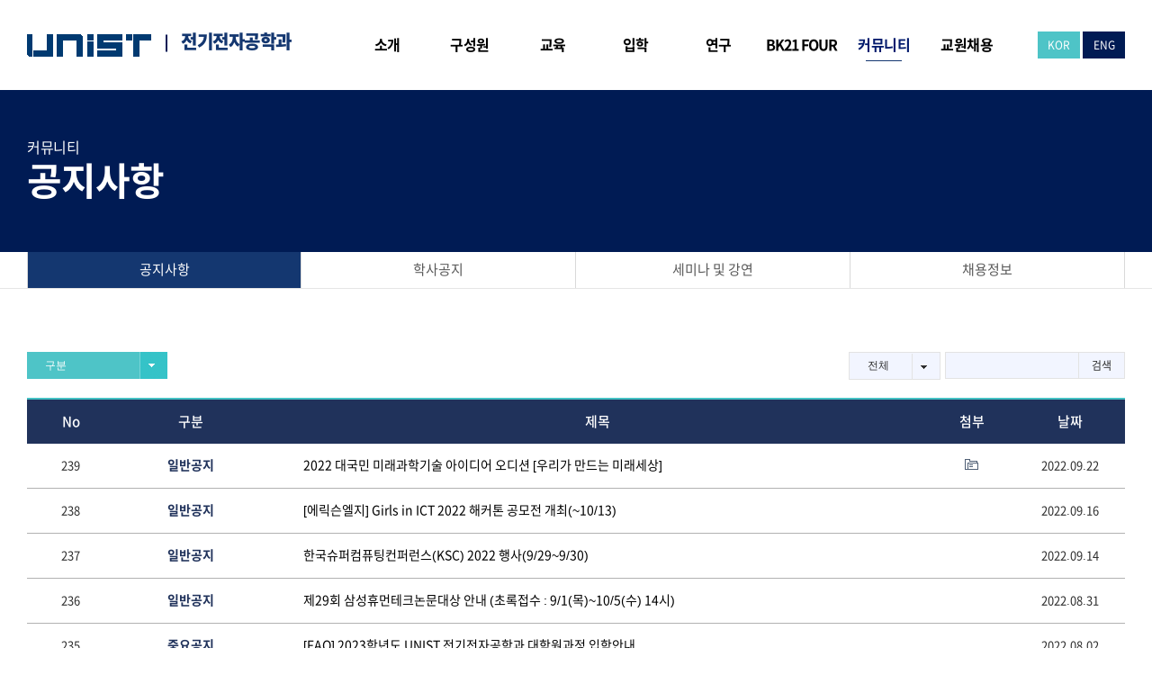

--- FILE ---
content_type: text/html; charset=UTF-8
request_url: https://ee.unist.ac.kr/notice/page/6/
body_size: 13102
content:
<!DOCTYPE html>
<html lang="ko-KR">
<head>
	<meta charset="UTF-8"/>
	
				<meta name=viewport content="width=device-width,initial-scale=1,user-scalable=no">
					
						
						<link rel="shortcut icon" type="image/x-icon" href="https://ee.unist.ac.kr/wp-content/uploads/2021/11/favicon.ico">
			<link rel="apple-touch-icon" href="https://ee.unist.ac.kr/wp-content/uploads/2021/11/favicon.ico"/>
			
	<link rel="profile" href="http://gmpg.org/xfn/11"/>
		
	<title>공지사항 &#8211; 페이지 6 &#8211; UNIST</title>
<meta name='robots' content='max-image-preview:large' />
<link rel='dns-prefetch' href='//dapi.kakao.com' />
<link rel='dns-prefetch' href='//fonts.googleapis.com' />
<link rel="alternate" type="application/rss+xml" title="UNIST &raquo; 피드" href="https://ee.unist.ac.kr/feed/" />
<link rel="alternate" type="application/rss+xml" title="UNIST &raquo; 댓글 피드" href="https://ee.unist.ac.kr/comments/feed/" />
<script type="text/javascript">
/* <![CDATA[ */
window._wpemojiSettings = {"baseUrl":"https:\/\/s.w.org\/images\/core\/emoji\/14.0.0\/72x72\/","ext":".png","svgUrl":"https:\/\/s.w.org\/images\/core\/emoji\/14.0.0\/svg\/","svgExt":".svg","source":{"concatemoji":"https:\/\/ee.unist.ac.kr\/wp-includes\/js\/wp-emoji-release.min.js?ver=6.4.2"}};
/*! This file is auto-generated */
!function(i,n){var o,s,e;function c(e){try{var t={supportTests:e,timestamp:(new Date).valueOf()};sessionStorage.setItem(o,JSON.stringify(t))}catch(e){}}function p(e,t,n){e.clearRect(0,0,e.canvas.width,e.canvas.height),e.fillText(t,0,0);var t=new Uint32Array(e.getImageData(0,0,e.canvas.width,e.canvas.height).data),r=(e.clearRect(0,0,e.canvas.width,e.canvas.height),e.fillText(n,0,0),new Uint32Array(e.getImageData(0,0,e.canvas.width,e.canvas.height).data));return t.every(function(e,t){return e===r[t]})}function u(e,t,n){switch(t){case"flag":return n(e,"\ud83c\udff3\ufe0f\u200d\u26a7\ufe0f","\ud83c\udff3\ufe0f\u200b\u26a7\ufe0f")?!1:!n(e,"\ud83c\uddfa\ud83c\uddf3","\ud83c\uddfa\u200b\ud83c\uddf3")&&!n(e,"\ud83c\udff4\udb40\udc67\udb40\udc62\udb40\udc65\udb40\udc6e\udb40\udc67\udb40\udc7f","\ud83c\udff4\u200b\udb40\udc67\u200b\udb40\udc62\u200b\udb40\udc65\u200b\udb40\udc6e\u200b\udb40\udc67\u200b\udb40\udc7f");case"emoji":return!n(e,"\ud83e\udef1\ud83c\udffb\u200d\ud83e\udef2\ud83c\udfff","\ud83e\udef1\ud83c\udffb\u200b\ud83e\udef2\ud83c\udfff")}return!1}function f(e,t,n){var r="undefined"!=typeof WorkerGlobalScope&&self instanceof WorkerGlobalScope?new OffscreenCanvas(300,150):i.createElement("canvas"),a=r.getContext("2d",{willReadFrequently:!0}),o=(a.textBaseline="top",a.font="600 32px Arial",{});return e.forEach(function(e){o[e]=t(a,e,n)}),o}function t(e){var t=i.createElement("script");t.src=e,t.defer=!0,i.head.appendChild(t)}"undefined"!=typeof Promise&&(o="wpEmojiSettingsSupports",s=["flag","emoji"],n.supports={everything:!0,everythingExceptFlag:!0},e=new Promise(function(e){i.addEventListener("DOMContentLoaded",e,{once:!0})}),new Promise(function(t){var n=function(){try{var e=JSON.parse(sessionStorage.getItem(o));if("object"==typeof e&&"number"==typeof e.timestamp&&(new Date).valueOf()<e.timestamp+604800&&"object"==typeof e.supportTests)return e.supportTests}catch(e){}return null}();if(!n){if("undefined"!=typeof Worker&&"undefined"!=typeof OffscreenCanvas&&"undefined"!=typeof URL&&URL.createObjectURL&&"undefined"!=typeof Blob)try{var e="postMessage("+f.toString()+"("+[JSON.stringify(s),u.toString(),p.toString()].join(",")+"));",r=new Blob([e],{type:"text/javascript"}),a=new Worker(URL.createObjectURL(r),{name:"wpTestEmojiSupports"});return void(a.onmessage=function(e){c(n=e.data),a.terminate(),t(n)})}catch(e){}c(n=f(s,u,p))}t(n)}).then(function(e){for(var t in e)n.supports[t]=e[t],n.supports.everything=n.supports.everything&&n.supports[t],"flag"!==t&&(n.supports.everythingExceptFlag=n.supports.everythingExceptFlag&&n.supports[t]);n.supports.everythingExceptFlag=n.supports.everythingExceptFlag&&!n.supports.flag,n.DOMReady=!1,n.readyCallback=function(){n.DOMReady=!0}}).then(function(){return e}).then(function(){var e;n.supports.everything||(n.readyCallback(),(e=n.source||{}).concatemoji?t(e.concatemoji):e.wpemoji&&e.twemoji&&(t(e.twemoji),t(e.wpemoji)))}))}((window,document),window._wpemojiSettings);
/* ]]> */
</script>
<link rel='stylesheet' id='kimsmap_css-css' href='https://ee.unist.ac.kr/wp-content/plugins/korea-map/inc/../css/style.css?ver=0.0.3' type='text/css' media='all' />
<link rel='stylesheet' id='layerslider-css' href='https://ee.unist.ac.kr/wp-content/plugins/LayerSlider/assets/static/layerslider/css/layerslider.css?ver=6.11.2' type='text/css' media='all' />
<style id='wp-emoji-styles-inline-css' type='text/css'>

	img.wp-smiley, img.emoji {
		display: inline !important;
		border: none !important;
		box-shadow: none !important;
		height: 1em !important;
		width: 1em !important;
		margin: 0 0.07em !important;
		vertical-align: -0.1em !important;
		background: none !important;
		padding: 0 !important;
	}
</style>
<link rel='stylesheet' id='wp-block-library-css' href='https://ee.unist.ac.kr/wp-includes/css/dist/block-library/style.min.css?ver=6.4.2' type='text/css' media='all' />
<style id='classic-theme-styles-inline-css' type='text/css'>
/*! This file is auto-generated */
.wp-block-button__link{color:#fff;background-color:#32373c;border-radius:9999px;box-shadow:none;text-decoration:none;padding:calc(.667em + 2px) calc(1.333em + 2px);font-size:1.125em}.wp-block-file__button{background:#32373c;color:#fff;text-decoration:none}
</style>
<style id='global-styles-inline-css' type='text/css'>
body{--wp--preset--color--black: #000000;--wp--preset--color--cyan-bluish-gray: #abb8c3;--wp--preset--color--white: #ffffff;--wp--preset--color--pale-pink: #f78da7;--wp--preset--color--vivid-red: #cf2e2e;--wp--preset--color--luminous-vivid-orange: #ff6900;--wp--preset--color--luminous-vivid-amber: #fcb900;--wp--preset--color--light-green-cyan: #7bdcb5;--wp--preset--color--vivid-green-cyan: #00d084;--wp--preset--color--pale-cyan-blue: #8ed1fc;--wp--preset--color--vivid-cyan-blue: #0693e3;--wp--preset--color--vivid-purple: #9b51e0;--wp--preset--gradient--vivid-cyan-blue-to-vivid-purple: linear-gradient(135deg,rgba(6,147,227,1) 0%,rgb(155,81,224) 100%);--wp--preset--gradient--light-green-cyan-to-vivid-green-cyan: linear-gradient(135deg,rgb(122,220,180) 0%,rgb(0,208,130) 100%);--wp--preset--gradient--luminous-vivid-amber-to-luminous-vivid-orange: linear-gradient(135deg,rgba(252,185,0,1) 0%,rgba(255,105,0,1) 100%);--wp--preset--gradient--luminous-vivid-orange-to-vivid-red: linear-gradient(135deg,rgba(255,105,0,1) 0%,rgb(207,46,46) 100%);--wp--preset--gradient--very-light-gray-to-cyan-bluish-gray: linear-gradient(135deg,rgb(238,238,238) 0%,rgb(169,184,195) 100%);--wp--preset--gradient--cool-to-warm-spectrum: linear-gradient(135deg,rgb(74,234,220) 0%,rgb(151,120,209) 20%,rgb(207,42,186) 40%,rgb(238,44,130) 60%,rgb(251,105,98) 80%,rgb(254,248,76) 100%);--wp--preset--gradient--blush-light-purple: linear-gradient(135deg,rgb(255,206,236) 0%,rgb(152,150,240) 100%);--wp--preset--gradient--blush-bordeaux: linear-gradient(135deg,rgb(254,205,165) 0%,rgb(254,45,45) 50%,rgb(107,0,62) 100%);--wp--preset--gradient--luminous-dusk: linear-gradient(135deg,rgb(255,203,112) 0%,rgb(199,81,192) 50%,rgb(65,88,208) 100%);--wp--preset--gradient--pale-ocean: linear-gradient(135deg,rgb(255,245,203) 0%,rgb(182,227,212) 50%,rgb(51,167,181) 100%);--wp--preset--gradient--electric-grass: linear-gradient(135deg,rgb(202,248,128) 0%,rgb(113,206,126) 100%);--wp--preset--gradient--midnight: linear-gradient(135deg,rgb(2,3,129) 0%,rgb(40,116,252) 100%);--wp--preset--font-size--small: 13px;--wp--preset--font-size--medium: 20px;--wp--preset--font-size--large: 36px;--wp--preset--font-size--x-large: 42px;--wp--preset--spacing--20: 0.44rem;--wp--preset--spacing--30: 0.67rem;--wp--preset--spacing--40: 1rem;--wp--preset--spacing--50: 1.5rem;--wp--preset--spacing--60: 2.25rem;--wp--preset--spacing--70: 3.38rem;--wp--preset--spacing--80: 5.06rem;--wp--preset--shadow--natural: 6px 6px 9px rgba(0, 0, 0, 0.2);--wp--preset--shadow--deep: 12px 12px 50px rgba(0, 0, 0, 0.4);--wp--preset--shadow--sharp: 6px 6px 0px rgba(0, 0, 0, 0.2);--wp--preset--shadow--outlined: 6px 6px 0px -3px rgba(255, 255, 255, 1), 6px 6px rgba(0, 0, 0, 1);--wp--preset--shadow--crisp: 6px 6px 0px rgba(0, 0, 0, 1);}:where(.is-layout-flex){gap: 0.5em;}:where(.is-layout-grid){gap: 0.5em;}body .is-layout-flow > .alignleft{float: left;margin-inline-start: 0;margin-inline-end: 2em;}body .is-layout-flow > .alignright{float: right;margin-inline-start: 2em;margin-inline-end: 0;}body .is-layout-flow > .aligncenter{margin-left: auto !important;margin-right: auto !important;}body .is-layout-constrained > .alignleft{float: left;margin-inline-start: 0;margin-inline-end: 2em;}body .is-layout-constrained > .alignright{float: right;margin-inline-start: 2em;margin-inline-end: 0;}body .is-layout-constrained > .aligncenter{margin-left: auto !important;margin-right: auto !important;}body .is-layout-constrained > :where(:not(.alignleft):not(.alignright):not(.alignfull)){max-width: var(--wp--style--global--content-size);margin-left: auto !important;margin-right: auto !important;}body .is-layout-constrained > .alignwide{max-width: var(--wp--style--global--wide-size);}body .is-layout-flex{display: flex;}body .is-layout-flex{flex-wrap: wrap;align-items: center;}body .is-layout-flex > *{margin: 0;}body .is-layout-grid{display: grid;}body .is-layout-grid > *{margin: 0;}:where(.wp-block-columns.is-layout-flex){gap: 2em;}:where(.wp-block-columns.is-layout-grid){gap: 2em;}:where(.wp-block-post-template.is-layout-flex){gap: 1.25em;}:where(.wp-block-post-template.is-layout-grid){gap: 1.25em;}.has-black-color{color: var(--wp--preset--color--black) !important;}.has-cyan-bluish-gray-color{color: var(--wp--preset--color--cyan-bluish-gray) !important;}.has-white-color{color: var(--wp--preset--color--white) !important;}.has-pale-pink-color{color: var(--wp--preset--color--pale-pink) !important;}.has-vivid-red-color{color: var(--wp--preset--color--vivid-red) !important;}.has-luminous-vivid-orange-color{color: var(--wp--preset--color--luminous-vivid-orange) !important;}.has-luminous-vivid-amber-color{color: var(--wp--preset--color--luminous-vivid-amber) !important;}.has-light-green-cyan-color{color: var(--wp--preset--color--light-green-cyan) !important;}.has-vivid-green-cyan-color{color: var(--wp--preset--color--vivid-green-cyan) !important;}.has-pale-cyan-blue-color{color: var(--wp--preset--color--pale-cyan-blue) !important;}.has-vivid-cyan-blue-color{color: var(--wp--preset--color--vivid-cyan-blue) !important;}.has-vivid-purple-color{color: var(--wp--preset--color--vivid-purple) !important;}.has-black-background-color{background-color: var(--wp--preset--color--black) !important;}.has-cyan-bluish-gray-background-color{background-color: var(--wp--preset--color--cyan-bluish-gray) !important;}.has-white-background-color{background-color: var(--wp--preset--color--white) !important;}.has-pale-pink-background-color{background-color: var(--wp--preset--color--pale-pink) !important;}.has-vivid-red-background-color{background-color: var(--wp--preset--color--vivid-red) !important;}.has-luminous-vivid-orange-background-color{background-color: var(--wp--preset--color--luminous-vivid-orange) !important;}.has-luminous-vivid-amber-background-color{background-color: var(--wp--preset--color--luminous-vivid-amber) !important;}.has-light-green-cyan-background-color{background-color: var(--wp--preset--color--light-green-cyan) !important;}.has-vivid-green-cyan-background-color{background-color: var(--wp--preset--color--vivid-green-cyan) !important;}.has-pale-cyan-blue-background-color{background-color: var(--wp--preset--color--pale-cyan-blue) !important;}.has-vivid-cyan-blue-background-color{background-color: var(--wp--preset--color--vivid-cyan-blue) !important;}.has-vivid-purple-background-color{background-color: var(--wp--preset--color--vivid-purple) !important;}.has-black-border-color{border-color: var(--wp--preset--color--black) !important;}.has-cyan-bluish-gray-border-color{border-color: var(--wp--preset--color--cyan-bluish-gray) !important;}.has-white-border-color{border-color: var(--wp--preset--color--white) !important;}.has-pale-pink-border-color{border-color: var(--wp--preset--color--pale-pink) !important;}.has-vivid-red-border-color{border-color: var(--wp--preset--color--vivid-red) !important;}.has-luminous-vivid-orange-border-color{border-color: var(--wp--preset--color--luminous-vivid-orange) !important;}.has-luminous-vivid-amber-border-color{border-color: var(--wp--preset--color--luminous-vivid-amber) !important;}.has-light-green-cyan-border-color{border-color: var(--wp--preset--color--light-green-cyan) !important;}.has-vivid-green-cyan-border-color{border-color: var(--wp--preset--color--vivid-green-cyan) !important;}.has-pale-cyan-blue-border-color{border-color: var(--wp--preset--color--pale-cyan-blue) !important;}.has-vivid-cyan-blue-border-color{border-color: var(--wp--preset--color--vivid-cyan-blue) !important;}.has-vivid-purple-border-color{border-color: var(--wp--preset--color--vivid-purple) !important;}.has-vivid-cyan-blue-to-vivid-purple-gradient-background{background: var(--wp--preset--gradient--vivid-cyan-blue-to-vivid-purple) !important;}.has-light-green-cyan-to-vivid-green-cyan-gradient-background{background: var(--wp--preset--gradient--light-green-cyan-to-vivid-green-cyan) !important;}.has-luminous-vivid-amber-to-luminous-vivid-orange-gradient-background{background: var(--wp--preset--gradient--luminous-vivid-amber-to-luminous-vivid-orange) !important;}.has-luminous-vivid-orange-to-vivid-red-gradient-background{background: var(--wp--preset--gradient--luminous-vivid-orange-to-vivid-red) !important;}.has-very-light-gray-to-cyan-bluish-gray-gradient-background{background: var(--wp--preset--gradient--very-light-gray-to-cyan-bluish-gray) !important;}.has-cool-to-warm-spectrum-gradient-background{background: var(--wp--preset--gradient--cool-to-warm-spectrum) !important;}.has-blush-light-purple-gradient-background{background: var(--wp--preset--gradient--blush-light-purple) !important;}.has-blush-bordeaux-gradient-background{background: var(--wp--preset--gradient--blush-bordeaux) !important;}.has-luminous-dusk-gradient-background{background: var(--wp--preset--gradient--luminous-dusk) !important;}.has-pale-ocean-gradient-background{background: var(--wp--preset--gradient--pale-ocean) !important;}.has-electric-grass-gradient-background{background: var(--wp--preset--gradient--electric-grass) !important;}.has-midnight-gradient-background{background: var(--wp--preset--gradient--midnight) !important;}.has-small-font-size{font-size: var(--wp--preset--font-size--small) !important;}.has-medium-font-size{font-size: var(--wp--preset--font-size--medium) !important;}.has-large-font-size{font-size: var(--wp--preset--font-size--large) !important;}.has-x-large-font-size{font-size: var(--wp--preset--font-size--x-large) !important;}
.wp-block-navigation a:where(:not(.wp-element-button)){color: inherit;}
:where(.wp-block-post-template.is-layout-flex){gap: 1.25em;}:where(.wp-block-post-template.is-layout-grid){gap: 1.25em;}
:where(.wp-block-columns.is-layout-flex){gap: 2em;}:where(.wp-block-columns.is-layout-grid){gap: 2em;}
.wp-block-pullquote{font-size: 1.5em;line-height: 1.6;}
</style>
<link rel='stylesheet' id='mediaelement-css' href='https://ee.unist.ac.kr/wp-includes/js/mediaelement/mediaelementplayer-legacy.min.css?ver=4.2.17' type='text/css' media='all' />
<link rel='stylesheet' id='wp-mediaelement-css' href='https://ee.unist.ac.kr/wp-includes/js/mediaelement/wp-mediaelement.min.css?ver=6.4.2' type='text/css' media='all' />
<link rel='stylesheet' id='river-default-style-css' href='https://ee.unist.ac.kr/wp-content/themes/unist_hakbu/style.css?ver=6.4.2' type='text/css' media='all' />
<link rel='stylesheet' id='river-font-awesome-css' href='https://ee.unist.ac.kr/wp-content/themes/unist_hakbu/css/font-awesome/css/font-awesome.min.css?ver=6.4.2' type='text/css' media='all' />
<link rel='stylesheet' id='river-stylesheet-css' href='https://ee.unist.ac.kr/wp-content/themes/unist_hakbu/css/stylesheet.min.css?ver=6.4.2' type='text/css' media='all' />
<link rel='stylesheet' id='river-style-dynamic-css' href='https://ee.unist.ac.kr/wp-content/themes/unist_hakbu/css/style_dynamic_callback.php?ver=6.4.2' type='text/css' media='all' />
<link rel='stylesheet' id='river-responsive-css' href='https://ee.unist.ac.kr/wp-content/themes/unist_hakbu/css/responsive.min.css?ver=6.4.2' type='text/css' media='all' />
<link rel='stylesheet' id='river-style-dynamic-responsive-css' href='https://ee.unist.ac.kr/wp-content/themes/unist_hakbu/css/style_dynamic_responsive_callback.php?ver=6.4.2' type='text/css' media='all' />
<link rel='stylesheet' id='js_composer_front-css' href='https://ee.unist.ac.kr/wp-content/plugins/js_composer/assets/css/js_composer.min.css?ver=6.4.2' type='text/css' media='all' />
<link rel='stylesheet' id='river-google-fonts-css' href='https://fonts.googleapis.com/css?family=Oswald%3A200%2C300%2C300i%2C400%2C400i%2C700%7COpen+Sans%3A200%2C300%2C300i%2C400%2C400i%2C700&#038;subset=latin%2Clatin-ext&#038;ver=1.0.0' type='text/css' media='all' />
<script type="text/javascript" src="https://ee.unist.ac.kr/wp-includes/js/jquery/jquery.min.js?ver=3.7.1" id="jquery-core-js"></script>
<script type="text/javascript" src="https://ee.unist.ac.kr/wp-includes/js/jquery/jquery-migrate.min.js?ver=3.4.1" id="jquery-migrate-js"></script>
<script type="text/javascript" id="layerslider-utils-js-extra">
/* <![CDATA[ */
var LS_Meta = {"v":"6.11.2","fixGSAP":"1"};
/* ]]> */
</script>
<script type="text/javascript" src="https://ee.unist.ac.kr/wp-content/plugins/LayerSlider/assets/static/layerslider/js/layerslider.utils.js?ver=6.11.2" id="layerslider-utils-js"></script>
<script type="text/javascript" src="https://ee.unist.ac.kr/wp-content/plugins/LayerSlider/assets/static/layerslider/js/layerslider.kreaturamedia.jquery.js?ver=6.11.2" id="layerslider-js"></script>
<script type="text/javascript" src="https://ee.unist.ac.kr/wp-content/plugins/LayerSlider/assets/static/layerslider/js/layerslider.transitions.js?ver=6.11.2" id="layerslider-transitions-js"></script>
<meta name="generator" content="Powered by LayerSlider 6.11.2 - Multi-Purpose, Responsive, Parallax, Mobile-Friendly Slider Plugin for WordPress." />
<!-- LayerSlider updates and docs at: https://layerslider.kreaturamedia.com -->
<link rel="https://api.w.org/" href="https://ee.unist.ac.kr/wp-json/" /><link rel="alternate" type="application/json" href="https://ee.unist.ac.kr/wp-json/wp/v2/pages/37" /><link rel="EditURI" type="application/rsd+xml" title="RSD" href="https://ee.unist.ac.kr/xmlrpc.php?rsd" />
<meta name="generator" content="WordPress 6.4.2" />
<link rel="canonical" href="https://ee.unist.ac.kr/notice/" />
<link rel='shortlink' href='https://ee.unist.ac.kr/?p=37' />
<link rel="alternate" type="application/json+oembed" href="https://ee.unist.ac.kr/wp-json/oembed/1.0/embed?url=https%3A%2F%2Fee.unist.ac.kr%2Fnotice%2F" />
<link rel="alternate" type="text/xml+oembed" href="https://ee.unist.ac.kr/wp-json/oembed/1.0/embed?url=https%3A%2F%2Fee.unist.ac.kr%2Fnotice%2F&#038;format=xml" />
<style type="text/css">.recentcomments a{display:inline !important;padding:0 !important;margin:0 !important;}</style><meta name="generator" content="Powered by WPBakery Page Builder - drag and drop page builder for WordPress."/>
<noscript><style> .wpb_animate_when_almost_visible { opacity: 1; }</style></noscript>
	<!-- Add CSS -->
	<link rel="stylesheet" href="https://ee.unist.ac.kr/wp-content/themes/unist_hakbu/css/ee.css?v=20250305075652" type="text/css" media="all" />
</head>
<body class="paged page-template page-template-blog-notice page-template-blog-notice-php page page-id-37 paged-6 page-paged-6 river-core-1.0.5 river-theme-ver-2.3  mac wpb-js-composer js-comp-ver-6.4.2 vc_responsive">
			<div class="wrapper">
	<div class="wrapper_inner">
				
		<header class="page_header ">
	<div class="header_inner clearfix">
		
				<div class="header_bottom clearfix">
						<div class="container">
				<div class="container_inner clearfix">
										<div class="header_inner_left">
													<div class="mobile_menu_button"><span><i class="icon-reorder"></i></span></div>
												<div class="logo_wrapper">
							<div class="logo">
								<a class="logo_img" href="https://www.unist.ac.kr/" target="_blank"><img src="https://ee.unist.ac.kr/wp-content/themes/unist_hakbu/images/logo_unist.png" alt="UNIST" /></a>
								<a class="logo_txt" href="https://ee.unist.ac.kr/">전기전자공학과</a>
								<!-- 기존 로고 주석처리..
								<a href="https://ee.unist.ac.kr/">
									<img src="https://ee.unist.ac.kr/wp-content/uploads/2021/11/logo_unist.png" alt="Logo"/>
								</a> -->
							</div>
						</div>
					</div>
											<div class="header_inner_right">
							
<div class="side_menu_button_wrapper right">
	<div class="side_menu_button">
			</div>
</div>						</div>
										<nav class="main_menu drop_down right">
						<ul id="menu-global" class=""><li id="nav-menu-item-70" class="menu-item menu-item-type-custom menu-item-object-custom menu-item-has-children  has_sub narrow"><a href="#" class=""><i class="menu_icon blank"></i><span>소개</span></a>
<div class="second"><div class="inner"><ul>
	<li id="nav-menu-item-345" class="menu-item menu-item-type-post_type menu-item-object-page "><a href="https://ee.unist.ac.kr/introduce/" class=""><i class="menu_icon blank"></i><span>학과소개</span></a></li>
	<li id="nav-menu-item-348" class="menu-item menu-item-type-post_type menu-item-object-page "><a href="https://ee.unist.ac.kr/greetings/" class=""><i class="menu_icon blank"></i><span>학과장 인사말</span></a></li>
	<li id="nav-menu-item-19453" class="menu-item menu-item-type-post_type menu-item-object-page "><a href="https://ee.unist.ac.kr/student-awards/" class=""><i class="menu_icon blank"></i><span>학생 수상 실적</span></a></li>
	<li id="nav-menu-item-347" class="menu-item menu-item-type-post_type menu-item-object-page "><a href="https://ee.unist.ac.kr/directions/" class=""><i class="menu_icon blank"></i><span>오시는 길</span></a></li>
</ul></div></div>
</li>
<li id="nav-menu-item-73" class="menu-item menu-item-type-custom menu-item-object-custom menu-item-has-children  has_sub narrow"><a href="#" class=""><i class="menu_icon blank"></i><span>구성원</span></a>
<div class="second"><div class="inner"><ul>
	<li id="nav-menu-item-15491" class="menu-item menu-item-type-custom menu-item-object-custom "><a href="https://ee.unist.ac.kr/faculty/" class=""><i class="menu_icon blank"></i><span>교원</span></a></li>
	<li id="nav-menu-item-15490" class="menu-item menu-item-type-post_type menu-item-object-page "><a href="https://ee.unist.ac.kr/staff/" class=""><i class="menu_icon blank"></i><span>직원</span></a></li>
</ul></div></div>
</li>
<li id="nav-menu-item-71" class="menu-item menu-item-type-custom menu-item-object-custom menu-item-has-children  has_sub narrow"><a href="#" class=""><i class="menu_icon blank"></i><span>교육</span></a>
<div class="second"><div class="inner"><ul>
	<li id="nav-menu-item-68" class="menu-item menu-item-type-post_type menu-item-object-page "><a href="https://ee.unist.ac.kr/undergraduate/" class=""><i class="menu_icon blank"></i><span>학과과정</span></a></li>
	<li id="nav-menu-item-354" class="menu-item menu-item-type-post_type menu-item-object-page "><a href="https://ee.unist.ac.kr/graduate/" class=""><i class="menu_icon blank"></i><span>대학원 과정</span></a></li>
	<li id="nav-menu-item-69" class="menu-item menu-item-type-post_type menu-item-object-page "><a href="https://ee.unist.ac.kr/calendar/" class=""><i class="menu_icon blank"></i><span>학사일정</span></a></li>
</ul></div></div>
</li>
<li id="nav-menu-item-72" class="menu-item menu-item-type-custom menu-item-object-custom menu-item-has-children  has_sub narrow"><a href="#" class=""><i class="menu_icon blank"></i><span>입학</span></a>
<div class="second"><div class="inner"><ul>
	<li id="nav-menu-item-228" class="menu-item menu-item-type-custom menu-item-object-custom "><a target="_blank" href="https://adm-u.unist.ac.kr/" class=""><i class="menu_icon blank"></i><span>학부</span></a></li>
	<li id="nav-menu-item-15517" class="menu-item menu-item-type-post_type menu-item-object-page "><a href="https://ee.unist.ac.kr/admission-graduate/" class=""><i class="menu_icon blank"></i><span>대학원</span></a></li>
</ul></div></div>
</li>
<li id="nav-menu-item-74" class="menu-item menu-item-type-custom menu-item-object-custom menu-item-has-children  has_sub narrow"><a href="#" class=""><i class="menu_icon blank"></i><span>연구</span></a>
<div class="second"><div class="inner"><ul>
	<li id="nav-menu-item-20828" class="menu-item menu-item-type-post_type menu-item-object-page "><a href="https://ee.unist.ac.kr/research-field/" class=""><i class="menu_icon blank"></i><span>연구분야</span></a></li>
	<li id="nav-menu-item-61" class="menu-item menu-item-type-post_type menu-item-object-page "><a href="https://ee.unist.ac.kr/research-introduction/" class=""><i class="menu_icon blank"></i><span>연구센터 및 연구실</span></a></li>
	<li id="nav-menu-item-62" class="menu-item menu-item-type-post_type menu-item-object-page "><a href="https://ee.unist.ac.kr/research-result/" class=""><i class="menu_icon blank"></i><span>주요연구성과</span></a></li>
</ul></div></div>
</li>
<li id="nav-menu-item-15498" class="gnb_bk21 menu-item menu-item-type-custom menu-item-object-custom menu-item-has-children  has_sub narrow"><a href="#" class=""><i class="menu_icon blank"></i><span>BK21 FOUR</span></a>
<div class="second"><div class="inner"><ul>
	<li id="nav-menu-item-15500" class="menu-item menu-item-type-post_type menu-item-object-page "><a href="https://ee.unist.ac.kr/?page_id=553" class=""><i class="menu_icon blank"></i><span>사업소개</span></a></li>
	<li id="nav-menu-item-15502" class="menu-item menu-item-type-post_type menu-item-object-page "><a href="https://ee.unist.ac.kr/participating-professor/" class=""><i class="menu_icon blank"></i><span>참여교수</span></a></li>
	<li id="nav-menu-item-15542" class="menu-item menu-item-type-post_type menu-item-object-page "><a href="https://ee.unist.ac.kr/notification/" class=""><i class="menu_icon blank"></i><span>알림마당</span></a></li>
</ul></div></div>
</li>
<li id="nav-menu-item-75" class="menu-item menu-item-type-custom menu-item-object-custom current-menu-ancestor current-menu-parent menu-item-has-children active has_sub narrow"><a href="#" class=" current "><i class="menu_icon blank"></i><span>커뮤니티</span></a>
<div class="second"><div class="inner"><ul>
	<li id="nav-menu-item-54" class="menu-item menu-item-type-post_type menu-item-object-page current-menu-item page_item page-item-37 current_page_item "><a href="https://ee.unist.ac.kr/notice/" class=""><i class="menu_icon blank"></i><span>공지사항</span></a></li>
	<li id="nav-menu-item-22124" class="menu-item menu-item-type-post_type menu-item-object-page "><a href="https://ee.unist.ac.kr/announcement/" class=""><i class="menu_icon blank"></i><span>학사공지</span></a></li>
	<li id="nav-menu-item-393" class="menu-item menu-item-type-post_type menu-item-object-page "><a href="https://ee.unist.ac.kr/seminar/" class=""><i class="menu_icon blank"></i><span>세미나 및 강연</span></a></li>
	<li id="nav-menu-item-392" class="menu-item menu-item-type-post_type menu-item-object-page "><a href="https://ee.unist.ac.kr/recruit/" class=""><i class="menu_icon blank"></i><span>채용정보</span></a></li>
</ul></div></div>
</li>
<li id="nav-menu-item-21894" class="menu-item menu-item-type-custom menu-item-object-custom menu-item-has-children  has_sub narrow"><a href="#" class=""><i class="menu_icon blank"></i><span>교원채용</span></a>
<div class="second"><div class="inner"><ul>
	<li id="nav-menu-item-21896" class="menu-item menu-item-type-post_type menu-item-object-page "><a href="https://ee.unist.ac.kr/pool/" class=""><i class="menu_icon blank"></i><span>Pool</span></a></li>
	<li id="nav-menu-item-21895" class="menu-item menu-item-type-post_type menu-item-object-page "><a href="https://ee.unist.ac.kr/related/" class=""><i class="menu_icon blank"></i><span>관련게시판</span></a></li>
</ul></div></div>
</li>
</ul>					</nav>
										<nav class="mobile_menu">
						<ul id="menu-global-1" class=""><li id="mobile-menu-item-70" class="menu-item menu-item-type-custom menu-item-object-custom menu-item-has-children  has_sub"><a href="#" class=""><span>소개</span><span class="mobile_arrow"><i class="icon-angle-right"></i><i class="icon-angle-down"></i></span></a>
<ul class="sub_menu">
	<li id="mobile-menu-item-345" class="menu-item menu-item-type-post_type menu-item-object-page "><a href="https://ee.unist.ac.kr/introduce/" class=""><span>학과소개</span><span class="mobile_arrow"><i class="icon-angle-right"></i><i class="icon-angle-down"></i></span></a></li>
	<li id="mobile-menu-item-348" class="menu-item menu-item-type-post_type menu-item-object-page "><a href="https://ee.unist.ac.kr/greetings/" class=""><span>학과장 인사말</span><span class="mobile_arrow"><i class="icon-angle-right"></i><i class="icon-angle-down"></i></span></a></li>
	<li id="mobile-menu-item-19453" class="menu-item menu-item-type-post_type menu-item-object-page "><a href="https://ee.unist.ac.kr/student-awards/" class=""><span>학생 수상 실적</span><span class="mobile_arrow"><i class="icon-angle-right"></i><i class="icon-angle-down"></i></span></a></li>
	<li id="mobile-menu-item-347" class="menu-item menu-item-type-post_type menu-item-object-page "><a href="https://ee.unist.ac.kr/directions/" class=""><span>오시는 길</span><span class="mobile_arrow"><i class="icon-angle-right"></i><i class="icon-angle-down"></i></span></a></li>
</ul>
</li>
<li id="mobile-menu-item-73" class="menu-item menu-item-type-custom menu-item-object-custom menu-item-has-children  has_sub"><a href="#" class=""><span>구성원</span><span class="mobile_arrow"><i class="icon-angle-right"></i><i class="icon-angle-down"></i></span></a>
<ul class="sub_menu">
	<li id="mobile-menu-item-15491" class="menu-item menu-item-type-custom menu-item-object-custom "><a href="https://ee.unist.ac.kr/faculty/" class=""><span>교원</span><span class="mobile_arrow"><i class="icon-angle-right"></i><i class="icon-angle-down"></i></span></a></li>
	<li id="mobile-menu-item-15490" class="menu-item menu-item-type-post_type menu-item-object-page "><a href="https://ee.unist.ac.kr/staff/" class=""><span>직원</span><span class="mobile_arrow"><i class="icon-angle-right"></i><i class="icon-angle-down"></i></span></a></li>
</ul>
</li>
<li id="mobile-menu-item-71" class="menu-item menu-item-type-custom menu-item-object-custom menu-item-has-children  has_sub"><a href="#" class=""><span>교육</span><span class="mobile_arrow"><i class="icon-angle-right"></i><i class="icon-angle-down"></i></span></a>
<ul class="sub_menu">
	<li id="mobile-menu-item-68" class="menu-item menu-item-type-post_type menu-item-object-page "><a href="https://ee.unist.ac.kr/undergraduate/" class=""><span>학과과정</span><span class="mobile_arrow"><i class="icon-angle-right"></i><i class="icon-angle-down"></i></span></a></li>
	<li id="mobile-menu-item-354" class="menu-item menu-item-type-post_type menu-item-object-page "><a href="https://ee.unist.ac.kr/graduate/" class=""><span>대학원 과정</span><span class="mobile_arrow"><i class="icon-angle-right"></i><i class="icon-angle-down"></i></span></a></li>
	<li id="mobile-menu-item-69" class="menu-item menu-item-type-post_type menu-item-object-page "><a href="https://ee.unist.ac.kr/calendar/" class=""><span>학사일정</span><span class="mobile_arrow"><i class="icon-angle-right"></i><i class="icon-angle-down"></i></span></a></li>
</ul>
</li>
<li id="mobile-menu-item-72" class="menu-item menu-item-type-custom menu-item-object-custom menu-item-has-children  has_sub"><a href="#" class=""><span>입학</span><span class="mobile_arrow"><i class="icon-angle-right"></i><i class="icon-angle-down"></i></span></a>
<ul class="sub_menu">
	<li id="mobile-menu-item-228" class="menu-item menu-item-type-custom menu-item-object-custom "><a target="_blank" href="https://adm-u.unist.ac.kr/" class=""><span>학부</span><span class="mobile_arrow"><i class="icon-angle-right"></i><i class="icon-angle-down"></i></span></a></li>
	<li id="mobile-menu-item-15517" class="menu-item menu-item-type-post_type menu-item-object-page "><a href="https://ee.unist.ac.kr/admission-graduate/" class=""><span>대학원</span><span class="mobile_arrow"><i class="icon-angle-right"></i><i class="icon-angle-down"></i></span></a></li>
</ul>
</li>
<li id="mobile-menu-item-74" class="menu-item menu-item-type-custom menu-item-object-custom menu-item-has-children  has_sub"><a href="#" class=""><span>연구</span><span class="mobile_arrow"><i class="icon-angle-right"></i><i class="icon-angle-down"></i></span></a>
<ul class="sub_menu">
	<li id="mobile-menu-item-20828" class="menu-item menu-item-type-post_type menu-item-object-page "><a href="https://ee.unist.ac.kr/research-field/" class=""><span>연구분야</span><span class="mobile_arrow"><i class="icon-angle-right"></i><i class="icon-angle-down"></i></span></a></li>
	<li id="mobile-menu-item-61" class="menu-item menu-item-type-post_type menu-item-object-page "><a href="https://ee.unist.ac.kr/research-introduction/" class=""><span>연구센터 및 연구실</span><span class="mobile_arrow"><i class="icon-angle-right"></i><i class="icon-angle-down"></i></span></a></li>
	<li id="mobile-menu-item-62" class="menu-item menu-item-type-post_type menu-item-object-page "><a href="https://ee.unist.ac.kr/research-result/" class=""><span>주요연구성과</span><span class="mobile_arrow"><i class="icon-angle-right"></i><i class="icon-angle-down"></i></span></a></li>
</ul>
</li>
<li id="mobile-menu-item-15498" class="gnb_bk21 menu-item menu-item-type-custom menu-item-object-custom menu-item-has-children  has_sub"><a href="#" class=""><span>BK21 FOUR</span><span class="mobile_arrow"><i class="icon-angle-right"></i><i class="icon-angle-down"></i></span></a>
<ul class="sub_menu">
	<li id="mobile-menu-item-15500" class="menu-item menu-item-type-post_type menu-item-object-page "><a href="https://ee.unist.ac.kr/?page_id=553" class=""><span>사업소개</span><span class="mobile_arrow"><i class="icon-angle-right"></i><i class="icon-angle-down"></i></span></a></li>
	<li id="mobile-menu-item-15502" class="menu-item menu-item-type-post_type menu-item-object-page "><a href="https://ee.unist.ac.kr/participating-professor/" class=""><span>참여교수</span><span class="mobile_arrow"><i class="icon-angle-right"></i><i class="icon-angle-down"></i></span></a></li>
	<li id="mobile-menu-item-15542" class="menu-item menu-item-type-post_type menu-item-object-page "><a href="https://ee.unist.ac.kr/notification/" class=""><span>알림마당</span><span class="mobile_arrow"><i class="icon-angle-right"></i><i class="icon-angle-down"></i></span></a></li>
</ul>
</li>
<li id="mobile-menu-item-75" class="menu-item menu-item-type-custom menu-item-object-custom current-menu-ancestor current-menu-parent menu-item-has-children active has_sub"><a href="#" class=" current "><span>커뮤니티</span><span class="mobile_arrow"><i class="icon-angle-right"></i><i class="icon-angle-down"></i></span></a>
<ul class="sub_menu">
	<li id="mobile-menu-item-54" class="menu-item menu-item-type-post_type menu-item-object-page current-menu-item page_item page-item-37 current_page_item "><a href="https://ee.unist.ac.kr/notice/" class=""><span>공지사항</span><span class="mobile_arrow"><i class="icon-angle-right"></i><i class="icon-angle-down"></i></span></a></li>
	<li id="mobile-menu-item-22124" class="menu-item menu-item-type-post_type menu-item-object-page "><a href="https://ee.unist.ac.kr/announcement/" class=""><span>학사공지</span><span class="mobile_arrow"><i class="icon-angle-right"></i><i class="icon-angle-down"></i></span></a></li>
	<li id="mobile-menu-item-393" class="menu-item menu-item-type-post_type menu-item-object-page "><a href="https://ee.unist.ac.kr/seminar/" class=""><span>세미나 및 강연</span><span class="mobile_arrow"><i class="icon-angle-right"></i><i class="icon-angle-down"></i></span></a></li>
	<li id="mobile-menu-item-392" class="menu-item menu-item-type-post_type menu-item-object-page "><a href="https://ee.unist.ac.kr/recruit/" class=""><span>채용정보</span><span class="mobile_arrow"><i class="icon-angle-right"></i><i class="icon-angle-down"></i></span></a></li>
</ul>
</li>
<li id="mobile-menu-item-21894" class="menu-item menu-item-type-custom menu-item-object-custom menu-item-has-children  has_sub"><a href="#" class=""><span>교원채용</span><span class="mobile_arrow"><i class="icon-angle-right"></i><i class="icon-angle-down"></i></span></a>
<ul class="sub_menu">
	<li id="mobile-menu-item-21896" class="menu-item menu-item-type-post_type menu-item-object-page "><a href="https://ee.unist.ac.kr/pool/" class=""><span>Pool</span><span class="mobile_arrow"><i class="icon-angle-right"></i><i class="icon-angle-down"></i></span></a></li>
	<li id="mobile-menu-item-21895" class="menu-item menu-item-type-post_type menu-item-object-page "><a href="https://ee.unist.ac.kr/related/" class=""><span>관련게시판</span><span class="mobile_arrow"><i class="icon-angle-right"></i><i class="icon-angle-down"></i></span></a></li>
</ul>
</li>
</ul>					</nav>

					<!-- 2021-09-22 : header right ADD Language, Network -->
					<div class="header_right">
						<a class="lang mint" href="https://ee.unist.ac.kr/">KOR</a>
						<a class="lang" href="https://ee.unist.ac.kr/eng">ENG</a>
					</div>
					<!-- 2021-09-22 : header right ADD Language, Network -->

									</div>
			</div>
				</div>
	</div>
</header>			<a id='back_to_top' href='#'>
		<span class="icon-stack">
			<i class="icon-chevron-up " style=""></i>
		</span>
	</a>
		<div class="content">
							<div class="content_inner">
		<div class="title standard has_background" style="background-image:url(https://ee.unist.ac.kr/wp-content/uploads/2021/12/top06.jpg);">
							<div class="title_holder">
				<div class="container">
					<div class="container_inner clearfix">
																					<h6 class="subtitle" >커뮤니티</h6>
														<h1 >공지사항</h1>
							<span class="separator small"></span>
											</div>
				</div>
			</div>
			</div>
	
	<!-- 페이지 서브메뉴 -->
	<div class="page_submenu">
		<ul class="submenu">
			<li><a href="https://ee.unist.ac.kr/notice/"><strong>공지사항</strong></a></li>
                         <li><a href="https://ee.unist.ac.kr/announcement/">학사공지</a></li>
			<li><a href="https://ee.unist.ac.kr/seminar/">세미나 및 강연</a></li>
			<li><a href="https://ee.unist.ac.kr/recruit/">채용정보</a></li>	
		</ul>
	</div>
	<!-- //페이지 서브메뉴 -->

	<div class="container">
	
		<div class="container_inner clearfix">			
			
			<!-- 공지사항 -->
			<div class="blog_holder blog_type blog_type1">
                <form method="get" action="#">
                    <div class="board_top">
                        <!-- 공지구분 -->
                                                                        <div class="left">
                            <div class="board_category">
                                <select name="div" class="select_action">
                                    <option value="">구분</option>
                                                                            <option value="일반공지">일반공지</option>
                                                                            <option value="학사공지">학사공지</option>
                                                                            <option value="BK21공지">BK21공지</option>
                                                                            <option value="중요공지">중요공지</option>
                                                                            <option value="연구성과">연구성과</option>
                                                                            <option value="신임교원소개">신임교원소개</option>
                                                                    </select>
                            </div>
                        </div>

                                                
						<div class="right">
                            <input type="hidden" name="mod" value="list">
                            <input type="hidden" name="pageid" value="1">
                            <div class="board_search">
                                <div class="select_wrap">
                                    <select name="target"> <option value="">전체</option>
                                        <option value="title">제목</option>
                                        <option value="content">내용</option>
                                    </select>
                                </div>
                                <input type="text" name="keyword" value="">
                                <button type="submit">검색</button>
                            </div>
                        </div> 
                    </div>
                </form>

				<table class="board">
                    <colgroup>
                        <col width="8%" />
                        <col width="14%" />
                        <col width="*" />
                        <col width="8%" />
                        <col width="10%" />
                    </colgroup>
					<thead>
						<tr>
							<th>No</th>
							<th>구분</th>
							<th>제목</th>
							<th>첨부</th>
							<th>날짜</th>
						</tr>
					</thead>
					<tbody>

				
						<tr>
							<td class="num">239</td>
							<td class="sort">일반공지</td>
							<td class="subject"><a href="https://ee.unist.ac.kr/2022-%eb%8c%80%ea%b5%ad%eb%af%bc-%eb%af%b8%eb%9e%98%ea%b3%bc%ed%95%99%ea%b8%b0%ec%88%a0-%ec%95%84%ec%9d%b4%eb%94%94%ec%96%b4-%ec%98%a4%eb%94%94%ec%85%98-%ec%9a%b0%eb%a6%ac%ea%b0%80-%eb%a7%8c%eb%93%9c/?p_num=6&keyword=&target=&div=" title="2022 대국민 미래과학기술 아이디어 오디션 [우리가 만드는 미래세상]">2022 대국민 미래과학기술 아이디어 오디션 [우리가 만드는 미래세상]</a> </td>
							<td class="attach">
                                
                                    <a href="#" onclick="multi_down(19285);return false;" title="all file download"><span class='ico_attach'>첨부파일</span></a>
                                                                                    <input type="hidden" name="file_id_19285" value="19287" />
                                                
                            </td>
							<td class="date">2022.09.22</td>
						</tr>

				
						<tr>
							<td class="num">238</td>
							<td class="sort">일반공지</td>
							<td class="subject"><a href="https://ee.unist.ac.kr/%ec%97%90%eb%a6%ad%ec%8a%a8%ec%97%98%ec%a7%80-girls-in-ict-2022-%ed%95%b4%ec%bb%a4%ed%86%a4-%ea%b3%b5%eb%aa%a8%ec%a0%84-%ea%b0%9c%ec%b5%9c10-13/?p_num=6&keyword=&target=&div=" title="[에릭슨엘지] Girls in ICT 2022 해커톤 공모전 개최(~10/13)">[에릭슨엘지] Girls in ICT 2022 해커톤 공모전 개최(~10/13)</a> </td>
							<td class="attach">
                                                                    <a class="icon_multi_down_no"  title="no file"></a>
                                
                            </td>
							<td class="date">2022.09.16</td>
						</tr>

				
						<tr>
							<td class="num">237</td>
							<td class="sort">일반공지</td>
							<td class="subject"><a href="https://ee.unist.ac.kr/%ed%95%9c%ea%b5%ad%ec%8a%88%ed%8d%bc%ec%bb%b4%ed%93%a8%ed%8c%85%ec%bb%a8%ed%8d%bc%eb%9f%b0%ec%8a%a4ksc-2022-%ed%96%89%ec%82%ac9-299-30/?p_num=6&keyword=&target=&div=" title="한국슈퍼컴퓨팅컨퍼런스(KSC) 2022 행사(9/29~9/30)">한국슈퍼컴퓨팅컨퍼런스(KSC) 2022 행사(9/29~9/30)</a> </td>
							<td class="attach">
                                                                    <a class="icon_multi_down_no"  title="no file"></a>
                                
                            </td>
							<td class="date">2022.09.14</td>
						</tr>

				
						<tr>
							<td class="num">236</td>
							<td class="sort">일반공지</td>
							<td class="subject"><a href="https://ee.unist.ac.kr/%ec%a0%9c29%ed%9a%8c-%ec%82%bc%ec%84%b1%ed%9c%b4%eb%a8%bc%ed%85%8c%ed%81%ac%eb%85%bc%eb%ac%b8%eb%8c%80%ec%83%81-%ec%95%88%eb%82%b4-%ec%b4%88%eb%a1%9d%ec%a0%91%ec%88%98-9-1%eb%aa%a910-5%ec%88%98/?p_num=6&keyword=&target=&div=" title="제29회 삼성휴먼테크논문대상 안내 (초록접수 : 9/1(목)~10/5(수) 14시)">제29회 삼성휴먼테크논문대상 안내 (초록접수 : 9/1(목)~10/5(수) 14시)</a> </td>
							<td class="attach">
                                                                    <a class="icon_multi_down_no"  title="no file"></a>
                                
                            </td>
							<td class="date">2022.08.31</td>
						</tr>

				
						<tr>
							<td class="num">235</td>
							<td class="sort">중요공지</td>
							<td class="subject"><a href="https://ee.unist.ac.kr/faq-2023%ed%95%99%eb%85%84%eb%8f%84-unist-%ec%a0%84%ea%b8%b0%ec%a0%84%ec%9e%90%ea%b3%b5%ed%95%99%ea%b3%bc-%eb%8c%80%ed%95%99%ec%9b%90%ea%b3%bc%ec%a0%95-%ec%9e%85%ed%95%99%ec%95%88%eb%82%b4/?p_num=6&keyword=&target=&div=" title="[FAQ] 2023학년도 UNIST 전기전자공학과 대학원과정 입학안내">[FAQ] 2023학년도 UNIST 전기전자공학과 대학원과정 입학안내</a> </td>
							<td class="attach">
                                                                    <a class="icon_multi_down_no"  title="no file"></a>
                                
                            </td>
							<td class="date">2022.08.02</td>
						</tr>

				
						<tr>
							<td class="num">234</td>
							<td class="sort">일반공지</td>
							<td class="subject"><a href="https://ee.unist.ac.kr/unist-hust-mou-and-workshop-22-07-2422-07-26/?p_num=6&keyword=&target=&div=" title="UNIST-HUST MOU AND WORKSHOP [22.07.24~22.07.26]">UNIST-HUST MOU AND WORKSHOP [22.07.24~22.07.26]</a> </td>
							<td class="attach">
                                                                    <a class="icon_multi_down_no"  title="no file"></a>
                                
                            </td>
							<td class="date">2022.08.02</td>
						</tr>

				
						<tr>
							<td class="num">233</td>
							<td class="sort">일반공지</td>
							<td class="subject"><a href="https://ee.unist.ac.kr/winning-the-icee-2022-best-poster-award/?p_num=6&keyword=&target=&div=" title="Winning the ICEE 2022 Best Poster Award!">Winning the ICEE 2022 Best Poster Award!</a> </td>
							<td class="attach">
                                                                    <a class="icon_multi_down_no"  title="no file"></a>
                                
                            </td>
							<td class="date">2022.08.02</td>
						</tr>

				
						<tr>
							<td class="num">232</td>
							<td class="sort">일반공지</td>
							<td class="subject"><a href="https://ee.unist.ac.kr/2022-%ec%a0%84%eb%a0%a5%ec%a0%84%ec%9e%90%ed%95%99%ec%88%a0%eb%8c%80%ed%9a%8c-%ed%83%9c%ec%96%91%ea%b4%91%eb%85%bc%eb%ac%b8%ec%83%81-%ec%88%98%ec%83%81/?p_num=6&keyword=&target=&div=" title="2022 전력전자학술대회 태양광논문상 수상">2022 전력전자학술대회 태양광논문상 수상</a> </td>
							<td class="attach">
                                                                    <a class="icon_multi_down_no"  title="no file"></a>
                                
                            </td>
							<td class="date">2022.07.25</td>
						</tr>

				
						<tr>
							<td class="num">231</td>
							<td class="sort">일반공지</td>
							<td class="subject"><a href="https://ee.unist.ac.kr/unist%ec%97%90-%ec%a0%84%ed%8c%8c%ec%97%b0%ea%b5%ac%ec%84%bc%ed%84%b0rrc-%ec%83%9d%ea%b2%bc%eb%8b%a4-%ec%9c%84%ec%84%b1%ed%86%b5%ec%8b%a0-%ed%95%b5%ec%8b%ac%eb%b6%80%ed%92%88-%ea%b0%9c/?p_num=6&keyword=&target=&div=" title="UNIST에 전파연구센터(RRC) 생겼다… 위성통신 핵심부품 개발 추진">UNIST에 전파연구센터(RRC) 생겼다… 위성통신 핵심부품 개발 추진</a> </td>
							<td class="attach">
                                                                    <a class="icon_multi_down_no"  title="no file"></a>
                                
                            </td>
							<td class="date">2022.07.21</td>
						</tr>

				
						<tr>
							<td class="num">230</td>
							<td class="sort">일반공지</td>
							<td class="subject"><a href="https://ee.unist.ac.kr/2022-%ec%a0%84%eb%a0%a5%ec%a0%84%ec%9e%90%ed%95%99%ec%88%a0%eb%8c%80%ed%9a%8c-%ec%9a%b0%ec%88%98%eb%85%bc%eb%ac%b8%ec%83%81-%ec%88%98%ec%83%81/?p_num=6&keyword=&target=&div=" title="2022 전력전자학술대회 우수논문상 수상">2022 전력전자학술대회 우수논문상 수상</a> </td>
							<td class="attach">
                                                                    <a class="icon_multi_down_no"  title="no file"></a>
                                
                            </td>
							<td class="date">2022.07.21</td>
						</tr>

										

								                
                    </tbody>
				</table>
            </div>
            <!-- //.blog_holder.blog_type -->


		<div class='pagination'><ul><li class='prev'><a href='https://ee.unist.ac.kr/notice/page/5/'><i class='icon-chevron-left'></i></a></li><li><a href='https://ee.unist.ac.kr/notice/' class='inactive'>1</a></li><li><a href='https://ee.unist.ac.kr/notice/page/2/' class='inactive'>2</a></li><li><a href='https://ee.unist.ac.kr/notice/page/3/' class='inactive'>3</a></li><li><a href='https://ee.unist.ac.kr/notice/page/4/' class='inactive'>4</a></li><li><a href='https://ee.unist.ac.kr/notice/page/5/' class='inactive'>5</a></li><li class='active'><span>6</span></li><li><a href='https://ee.unist.ac.kr/notice/page/7/' class='inactive'>7</a></li><li><a href='https://ee.unist.ac.kr/notice/page/8/' class='inactive'>8</a></li><li><a href='https://ee.unist.ac.kr/notice/page/9/' class='inactive'>9</a></li><li><a href='https://ee.unist.ac.kr/notice/page/10/' class='inactive'>10</a></li><li><a href='https://ee.unist.ac.kr/notice/page/11/' class='inactive'>11</a></li><li class='next next_last'><a href="https://ee.unist.ac.kr/notice/page/7/"><i class='icon-chevron-right'></i></a></li><li class='last'><a href='https://ee.unist.ac.kr/notice/page/29/'><i class='icon-chevron-right'></i><i class='icon-chevron-right'></i></a></li></ul></div><div class='pagination-blog-wp'></div>					

		</div>
	</div>
				<div class="content_bottom" >
					</div>
				</div>
</div>
	<footer>
						<div class="footer_bottom_holder">
			<div class="footer_bottom">
				<div class="menu-foot_menu-container"><ul id="menu-foot_menu" class="menu"><li id="menu-item-112" class="btn_site menu-item menu-item-type-custom menu-item-object-custom menu-item-has-children menu-item-112"><a href="/">교내 사이트</a>
<ul class="sub-menu">
	<li id="menu-item-113" class="menu-item menu-item-type-custom menu-item-object-custom menu-item-113"><a target="_blank" rel="noopener" href="https://unist-kor.unist.ac.kr/">UNIST</a></li>
</ul>
</li>
</ul></div><div class="textwidget custom-html-widget"><p>© 2021 UNIST All Rights Reserved<span class="vr">I</span>울산광역시 울주군 언양읍 유니스트길 50 (우) 44919 <span class="vr">I</span>Tel  :  052 217 3621~3624 <span class="vr">I</span>Fax  :  052 217 2299</p>
<a href="/" class="ico_tw" target="_blank" title="새창열기" rel="noopener"><span class="blind">전기전자공학과트위터</span></a></div>			</div>
		</div>
			</footer>
</div>
</div>
<script type="text/javascript" src="//dapi.kakao.com/v2/maps/sdk.js?appkey=b3123a314de6d42a0f020de14fb5acbd&amp;libraries=services&amp;ver=1.0" id="kakomapssdk-js"></script>
<script type="text/javascript" src="https://ee.unist.ac.kr/wp-content/plugins/korea-map/inc/../js/kimsmap.js?ver=0.0.7" id="kimsmap_js-js"></script>
<script type="text/javascript" src="https://ee.unist.ac.kr/wp-includes/js/jquery/ui/core.min.js?ver=1.13.2" id="jquery-ui-core-js"></script>
<script type="text/javascript" src="https://ee.unist.ac.kr/wp-includes/js/jquery/ui/mouse.min.js?ver=1.13.2" id="jquery-ui-mouse-js"></script>
<script type="text/javascript" src="https://ee.unist.ac.kr/wp-includes/js/jquery/ui/draggable.min.js?ver=1.13.2" id="jquery-ui-draggable-js"></script>
<script type="text/javascript" src="https://ee.unist.ac.kr/wp-includes/js/jquery/ui/droppable.min.js?ver=1.13.2" id="jquery-ui-droppable-js"></script>
<script type="text/javascript" src="https://ee.unist.ac.kr/wp-includes/js/jquery/ui/resizable.min.js?ver=1.13.2" id="jquery-ui-resizable-js"></script>
<script type="text/javascript" src="https://ee.unist.ac.kr/wp-includes/js/jquery/ui/selectable.min.js?ver=1.13.2" id="jquery-ui-selectable-js"></script>
<script type="text/javascript" src="https://ee.unist.ac.kr/wp-includes/js/jquery/ui/sortable.min.js?ver=1.13.2" id="jquery-ui-sortable-js"></script>
<script type="text/javascript" src="https://ee.unist.ac.kr/wp-includes/js/jquery/ui/accordion.min.js?ver=1.13.2" id="jquery-ui-accordion-js"></script>
<script type="text/javascript" src="https://ee.unist.ac.kr/wp-includes/js/jquery/ui/menu.min.js?ver=1.13.2" id="jquery-ui-menu-js"></script>
<script type="text/javascript" src="https://ee.unist.ac.kr/wp-includes/js/dist/vendor/wp-polyfill-inert.min.js?ver=3.1.2" id="wp-polyfill-inert-js"></script>
<script type="text/javascript" src="https://ee.unist.ac.kr/wp-includes/js/dist/vendor/regenerator-runtime.min.js?ver=0.14.0" id="regenerator-runtime-js"></script>
<script type="text/javascript" src="https://ee.unist.ac.kr/wp-includes/js/dist/vendor/wp-polyfill.min.js?ver=3.15.0" id="wp-polyfill-js"></script>
<script type="text/javascript" src="https://ee.unist.ac.kr/wp-includes/js/dist/dom-ready.min.js?ver=392bdd43726760d1f3ca" id="wp-dom-ready-js"></script>
<script type="text/javascript" src="https://ee.unist.ac.kr/wp-includes/js/dist/hooks.min.js?ver=c6aec9a8d4e5a5d543a1" id="wp-hooks-js"></script>
<script type="text/javascript" src="https://ee.unist.ac.kr/wp-includes/js/dist/i18n.min.js?ver=7701b0c3857f914212ef" id="wp-i18n-js"></script>
<script type="text/javascript" id="wp-i18n-js-after">
/* <![CDATA[ */
wp.i18n.setLocaleData( { 'text direction\u0004ltr': [ 'ltr' ] } );
/* ]]> */
</script>
<script type="text/javascript" id="wp-a11y-js-translations">
/* <![CDATA[ */
( function( domain, translations ) {
	var localeData = translations.locale_data[ domain ] || translations.locale_data.messages;
	localeData[""].domain = domain;
	wp.i18n.setLocaleData( localeData, domain );
} )( "default", {"translation-revision-date":"2023-09-13 02:48:02+0000","generator":"GlotPress\/4.0.0-alpha.11","domain":"messages","locale_data":{"messages":{"":{"domain":"messages","plural-forms":"nplurals=1; plural=0;","lang":"ko_KR"},"Notifications":["\uc54c\ub9bc"]}},"comment":{"reference":"wp-includes\/js\/dist\/a11y.js"}} );
/* ]]> */
</script>
<script type="text/javascript" src="https://ee.unist.ac.kr/wp-includes/js/dist/a11y.min.js?ver=7032343a947cfccf5608" id="wp-a11y-js"></script>
<script type="text/javascript" id="jquery-ui-autocomplete-js-extra">
/* <![CDATA[ */
var uiAutocompleteL10n = {"noResults":"\uacb0\uacfc \uc5c6\uc74c.","oneResult":"1\uac1c\uc758 \uacb0\uacfc \ucc3e\uc74c. \uc704\uc544\ub798\ub85c \uc774\ub3d9\ud558\ub824\uba74 \ud654\uc0b4\ud45c \ud0a4\ub97c \uc0ac\uc6a9\ud558\uc138\uc694.","manyResults":"%d \uacb0\uacfc \ucc3e\uc74c. \uc704 \uc544\ub798\ub85c \uc774\ub3d9\ud558\ub824\uba74 \ud654\uc0b4\ud45c \ud0a4\ub97c \uc0ac\uc6a9\ud558\uc138\uc694.","itemSelected":"\uc544\uc774\ud15c \uc120\ud0dd\ub428."};
/* ]]> */
</script>
<script type="text/javascript" src="https://ee.unist.ac.kr/wp-includes/js/jquery/ui/autocomplete.min.js?ver=1.13.2" id="jquery-ui-autocomplete-js"></script>
<script type="text/javascript" src="https://ee.unist.ac.kr/wp-includes/js/jquery/ui/controlgroup.min.js?ver=1.13.2" id="jquery-ui-controlgroup-js"></script>
<script type="text/javascript" src="https://ee.unist.ac.kr/wp-includes/js/jquery/ui/checkboxradio.min.js?ver=1.13.2" id="jquery-ui-checkboxradio-js"></script>
<script type="text/javascript" src="https://ee.unist.ac.kr/wp-includes/js/jquery/ui/button.min.js?ver=1.13.2" id="jquery-ui-button-js"></script>
<script type="text/javascript" src="https://ee.unist.ac.kr/wp-includes/js/jquery/ui/datepicker.min.js?ver=1.13.2" id="jquery-ui-datepicker-js"></script>
<script type="text/javascript" id="jquery-ui-datepicker-js-after">
/* <![CDATA[ */
jQuery(function(jQuery){jQuery.datepicker.setDefaults({"closeText":"\ub2eb\uae30","currentText":"\uc624\ub298","monthNames":["1\uc6d4","2\uc6d4","3\uc6d4","4\uc6d4","5\uc6d4","6\uc6d4","7\uc6d4","8\uc6d4","9\uc6d4","10\uc6d4","11\uc6d4","12\uc6d4"],"monthNamesShort":["1\uc6d4","2\uc6d4","3\uc6d4","4\uc6d4","5\uc6d4","6\uc6d4","7\uc6d4","8\uc6d4","9\uc6d4","10\uc6d4","11\uc6d4","12\uc6d4"],"nextText":"\ub2e4\uc74c","prevText":"\uc774\uc804","dayNames":["\uc77c\uc694\uc77c","\uc6d4\uc694\uc77c","\ud654\uc694\uc77c","\uc218\uc694\uc77c","\ubaa9\uc694\uc77c","\uae08\uc694\uc77c","\ud1a0\uc694\uc77c"],"dayNamesShort":["\uc77c","\uc6d4","\ud654","\uc218","\ubaa9","\uae08","\ud1a0"],"dayNamesMin":["\uc77c","\uc6d4","\ud654","\uc218","\ubaa9","\uae08","\ud1a0"],"dateFormat":"yy\ub144 mm\uc6d4 dd\uc77c","firstDay":0,"isRTL":false});});
/* ]]> */
</script>
<script type="text/javascript" src="https://ee.unist.ac.kr/wp-includes/js/jquery/ui/dialog.min.js?ver=1.13.2" id="jquery-ui-dialog-js"></script>
<script type="text/javascript" src="https://ee.unist.ac.kr/wp-includes/js/jquery/ui/effect.min.js?ver=1.13.2" id="jquery-effects-core-js"></script>
<script type="text/javascript" src="https://ee.unist.ac.kr/wp-includes/js/jquery/ui/effect-blind.min.js?ver=1.13.2" id="jquery-effects-blind-js"></script>
<script type="text/javascript" src="https://ee.unist.ac.kr/wp-includes/js/jquery/ui/effect-bounce.min.js?ver=1.13.2" id="jquery-effects-bounce-js"></script>
<script type="text/javascript" src="https://ee.unist.ac.kr/wp-includes/js/jquery/ui/effect-clip.min.js?ver=1.13.2" id="jquery-effects-clip-js"></script>
<script type="text/javascript" src="https://ee.unist.ac.kr/wp-includes/js/jquery/ui/effect-drop.min.js?ver=1.13.2" id="jquery-effects-drop-js"></script>
<script type="text/javascript" src="https://ee.unist.ac.kr/wp-includes/js/jquery/ui/effect-explode.min.js?ver=1.13.2" id="jquery-effects-explode-js"></script>
<script type="text/javascript" src="https://ee.unist.ac.kr/wp-includes/js/jquery/ui/effect-fade.min.js?ver=1.13.2" id="jquery-effects-fade-js"></script>
<script type="text/javascript" src="https://ee.unist.ac.kr/wp-includes/js/jquery/ui/effect-fold.min.js?ver=1.13.2" id="jquery-effects-fold-js"></script>
<script type="text/javascript" src="https://ee.unist.ac.kr/wp-includes/js/jquery/ui/effect-highlight.min.js?ver=1.13.2" id="jquery-effects-highlight-js"></script>
<script type="text/javascript" src="https://ee.unist.ac.kr/wp-includes/js/jquery/ui/effect-pulsate.min.js?ver=1.13.2" id="jquery-effects-pulsate-js"></script>
<script type="text/javascript" src="https://ee.unist.ac.kr/wp-includes/js/jquery/ui/effect-size.min.js?ver=1.13.2" id="jquery-effects-size-js"></script>
<script type="text/javascript" src="https://ee.unist.ac.kr/wp-includes/js/jquery/ui/effect-scale.min.js?ver=1.13.2" id="jquery-effects-scale-js"></script>
<script type="text/javascript" src="https://ee.unist.ac.kr/wp-includes/js/jquery/ui/effect-shake.min.js?ver=1.13.2" id="jquery-effects-shake-js"></script>
<script type="text/javascript" src="https://ee.unist.ac.kr/wp-includes/js/jquery/ui/effect-slide.min.js?ver=1.13.2" id="jquery-effects-slide-js"></script>
<script type="text/javascript" src="https://ee.unist.ac.kr/wp-includes/js/jquery/ui/effect-transfer.min.js?ver=1.13.2" id="jquery-effects-transfer-js"></script>
<script type="text/javascript" src="https://ee.unist.ac.kr/wp-includes/js/jquery/ui/progressbar.min.js?ver=1.13.2" id="jquery-ui-progressbar-js"></script>
<script type="text/javascript" src="https://ee.unist.ac.kr/wp-includes/js/jquery/ui/slider.min.js?ver=1.13.2" id="jquery-ui-slider-js"></script>
<script type="text/javascript" src="https://ee.unist.ac.kr/wp-includes/js/jquery/ui/spinner.min.js?ver=1.13.2" id="jquery-ui-spinner-js"></script>
<script type="text/javascript" src="https://ee.unist.ac.kr/wp-includes/js/jquery/ui/tabs.min.js?ver=1.13.2" id="jquery-ui-tabs-js"></script>
<script type="text/javascript" src="https://ee.unist.ac.kr/wp-includes/js/jquery/ui/tooltip.min.js?ver=1.13.2" id="jquery-ui-tooltip-js"></script>
<script type="text/javascript" src="https://ee.unist.ac.kr/wp-includes/js/jquery/jquery.form.min.js?ver=4.3.0" id="jquery-form-js"></script>
<script type="text/javascript" id="mediaelement-core-js-before">
/* <![CDATA[ */
var mejsL10n = {"language":"ko","strings":{"mejs.download-file":"\ud30c\uc77c \ub2e4\uc6b4\ub85c\ub4dc","mejs.install-flash":"\ud50c\ub798\uc2dc \ud50c\ub808\uc774\uc5b4\uac00 \ud65c\uc131\ud654 \ub418\uac70\ub098 \uc124\uce58\ub418\uc9c0 \uc54a\uc740 \ube0c\ub77c\uc6b0\uc800\ub97c \uc0ac\uc6a9\ud558\uace0 \uc788\uc2b5\ub2c8\ub2e4. \ud50c\ub798\uc2dc \ud50c\ub808\uc774\uc5b4 \ud50c\ub7ec\uadf8\uc778\uc744 \ud65c\uc131\ud654 \ud558\uac70\ub098 \ucd5c\uadfc \ubc84\uc804\uc744 \ub2e4\uc74c\uc5d0\uc11c \ub2e4\uc6b4\ub85c\ub4dc \ud558\uc138\uc694: https:\/\/get.adobe.com\/flashplayer\/","mejs.fullscreen":"\uc804\uccb4\ud654\uba74","mejs.play":"\uc7ac\uc0dd","mejs.pause":"\uc77c\uc2dc\uc815\uc9c0","mejs.time-slider":"\ud0c0\uc784 \uc2ac\ub77c\uc774\ub354","mejs.time-help-text":"1\ucd08\ub97c \uc9c4\ud589\ud558\ub824\uba74 \uc88c\/\uc6b0 \ubc29\ud5a5\ud0a4\ub97c \uc0ac\uc6a9\ud558\uace0 10\ucd08\ub97c \uc9c4\ud589\ud558\ub824\uba74 \uc0c1\/\ud558 \ubc29\ud5a5\ud0a4\ub97c \uc0ac\uc6a9\ud558\uc138\uc694.","mejs.live-broadcast":"\uc2e4\uc2dc\uac04 \ubc29\uc1a1","mejs.volume-help-text":"\ubcfc\ub968\uc744 \ub192\uc774\uac70\ub098 \uc904\uc774\ub824\uba74 \uc0c1\/\ud558 \ubc29\ud5a5\ud0a4\ub97c \uc0ac\uc6a9\ud558\uc138\uc694.","mejs.unmute":"\ubb34\uc74c\ud574\uc81c","mejs.mute":"\uc74c\uc18c\uac70","mejs.volume-slider":"\ubcfc\ub968 \uc2ac\ub77c\uc774\ub354","mejs.video-player":"\ube44\ub514\uc624 \ud50c\ub808\uc774\uc5b4","mejs.audio-player":"\uc624\ub514\uc624 \ud50c\ub808\uc774\uc5b4","mejs.captions-subtitles":"\uc124\uba85\/\uc790\ub9c9","mejs.captions-chapters":"\ucc55\ud130","mejs.none":"\uc5c6\uc74c","mejs.afrikaans":"\uc544\ud504\ub9ac\uce78\uc2a4\uc5b4","mejs.albanian":"\uc54c\ubc14\ub2c8\uc544\uc5b4","mejs.arabic":"\uc544\ub78d\uc5b4","mejs.belarusian":"\ubca8\ub77c\ub8e8\uc2a4\uc5b4","mejs.bulgarian":"\ubd88\uac00\ub9ac\uc544\uc5b4","mejs.catalan":"\uce74\ud0c8\ub85c\ub2c8\uc544\uc5b4","mejs.chinese":"\uc911\uad6d\uc5b4","mejs.chinese-simplified":"\uc911\uad6d\uc5b4 \uac04\uccb4 (\u7b80\u4f53\u4e2d\u6587)","mejs.chinese-traditional":"\uc911\uad6d\uc5b4 \ubc88\uccb4 (\u7e41\u9ad4\u4e2d\u6587)","mejs.croatian":"\ud06c\ub85c\uc544\ud2f0\uc544\uc5b4","mejs.czech":"\uccb4\ucf54\uc5b4","mejs.danish":"\ub374\ub9c8\ud06c\uc5b4","mejs.dutch":"\ub124\ub35c\ub780\ub4dc\uc5b4","mejs.english":"\uc601\uc5b4","mejs.estonian":"\uc5d0\uc2a4\ud1a0\ub2c8\uc544\uc5b4","mejs.filipino":"\ud544\ub9ac\ud540\uc5b4","mejs.finnish":"\ud540\ub780\ub4dc\uc5b4","mejs.french":"\ud504\ub791\uc2a4\uc5b4","mejs.galician":"\uac08\ub9ac\uc2dc\uc544\uc5b4","mejs.german":"\ub3c5\uc77c\uc5b4","mejs.greek":"\uadf8\ub9ac\uc2a4\uc5b4","mejs.haitian-creole":"\uc544\uc774\ub514 \ud06c\ub9ac\ud3f4\uc5b4","mejs.hebrew":"\ud788\ube0c\ub9ac\uc5b4","mejs.hindi":"\ud78c\ub514\uc5b4","mejs.hungarian":"\ud5dd\uac00\ub9ac\uc5b4","mejs.icelandic":"\uc544\uc774\uc2ac\ub780\ub4dc\uc5b4","mejs.indonesian":"\uc778\ub3c4\ub124\uc2dc\uc544\uc5b4","mejs.irish":"\uc544\uc77c\ub79c\ub4dc\uc5b4","mejs.italian":"\uc774\ud0c8\ub9ac\uc544\uc5b4","mejs.japanese":"\uc77c\ubcf8\uc5b4","mejs.korean":"\ud55c\uad6d\uc5b4","mejs.latvian":"\ub77c\ud2b8\ube44\uc544\uc5b4","mejs.lithuanian":"\ub9ac\ud22c\uc544\ub2c8\uc544\uc5b4","mejs.macedonian":"\ub9c8\ucf00\ub3c4\ub2c8\uc544\uc5b4","mejs.malay":"\ub9d0\ub808\uc774\uc5b4","mejs.maltese":"\ubab0\ud0c0\uc5b4","mejs.norwegian":"\ub178\ub974\uc6e8\uc774\uc5b4","mejs.persian":"\ud398\ub974\uc2dc\uc544\uc5b4","mejs.polish":"\ud3f4\ub780\ub4dc\uc5b4","mejs.portuguese":"\ud3ec\ub974\ud22c\uac08\uc5b4","mejs.romanian":"\ub8e8\ub9c8\ub2c8\uc544\uc5b4","mejs.russian":"\ub7ec\uc2dc\uc544\uc5b4","mejs.serbian":"\uc138\ub974\ube44\uc544\uc5b4","mejs.slovak":"\uc2ac\ub85c\ubc14\ud0a4\uc544\uc5b4","mejs.slovenian":"\uc2ac\ub85c\ubca0\ub2c8\uc544\uc5b4","mejs.spanish":"\uc2a4\ud398\uc778\uc5b4","mejs.swahili":"\uc2a4\uc640\ud790\ub9ac\uc5b4","mejs.swedish":"\uc2a4\uc6e8\ub374\uc5b4","mejs.tagalog":"\ud0c0\uac08\ub85c\uadf8\uc5b4","mejs.thai":"\ud0dc\uad6d\uc5b4","mejs.turkish":"\ud130\ud0a4\uc5b4","mejs.ukrainian":"\uc6b0\ud06c\ub77c\uc774\ub098\uc5b4","mejs.vietnamese":"\ubca0\ud2b8\ub0a8\uc5b4","mejs.welsh":"\uc6e8\uc77c\uc2a4\uc5b4","mejs.yiddish":"\uc774\ub514\uc2dc\uc5b4"}};
/* ]]> */
</script>
<script type="text/javascript" src="https://ee.unist.ac.kr/wp-includes/js/mediaelement/mediaelement-and-player.min.js?ver=4.2.17" id="mediaelement-core-js"></script>
<script type="text/javascript" src="https://ee.unist.ac.kr/wp-includes/js/mediaelement/mediaelement-migrate.min.js?ver=6.4.2" id="mediaelement-migrate-js"></script>
<script type="text/javascript" id="mediaelement-js-extra">
/* <![CDATA[ */
var _wpmejsSettings = {"pluginPath":"\/wp-includes\/js\/mediaelement\/","classPrefix":"mejs-","stretching":"responsive","audioShortcodeLibrary":"mediaelement","videoShortcodeLibrary":"mediaelement"};
/* ]]> */
</script>
<script type="text/javascript" src="https://ee.unist.ac.kr/wp-includes/js/mediaelement/wp-mediaelement.min.js?ver=6.4.2" id="wp-mediaelement-js"></script>
<script type="text/javascript" src="https://ee.unist.ac.kr/wp-content/themes/unist_hakbu/js/plugins/doubletaptogo.js?ver=6.4.2" id="doubletaptogo-js"></script>
<script type="text/javascript" src="https://ee.unist.ac.kr/wp-content/themes/unist_hakbu/js/plugins/modernizr.min.js?ver=6.4.2" id="modernizr-js"></script>
<script type="text/javascript" src="https://ee.unist.ac.kr/wp-content/themes/unist_hakbu/js/plugins/jquery.appear.js?ver=6.4.2" id="appear-js"></script>
<script type="text/javascript" src="https://ee.unist.ac.kr/wp-includes/js/hoverIntent.min.js?ver=1.10.2" id="hoverIntent-js"></script>
<script type="text/javascript" src="https://ee.unist.ac.kr/wp-content/themes/unist_hakbu/js/plugins/absoluteCounter.min.js?ver=6.4.2" id="absoluteCounter-js"></script>
<script type="text/javascript" src="https://ee.unist.ac.kr/wp-content/themes/unist_hakbu/js/plugins/easypiechart.js?ver=6.4.2" id="easypiechart-js"></script>
<script type="text/javascript" src="https://ee.unist.ac.kr/wp-content/themes/unist_hakbu/js/plugins/jquery.mixitup.min.js?ver=6.4.2" id="mixitup-js"></script>
<script type="text/javascript" src="https://ee.unist.ac.kr/wp-content/themes/unist_hakbu/js/plugins/jquery.nicescroll.min.js?ver=6.4.2" id="nicescroll-js"></script>
<script type="text/javascript" src="https://ee.unist.ac.kr/wp-content/plugins/js_composer/assets/lib/prettyphoto/js/jquery.prettyPhoto.min.js?ver=6.4.2" id="prettyphoto-js"></script>
<script type="text/javascript" src="https://ee.unist.ac.kr/wp-content/themes/unist_hakbu/js/plugins/jquery.fitvids.js?ver=6.4.2" id="fitvids-js"></script>
<script type="text/javascript" src="https://ee.unist.ac.kr/wp-content/plugins/js_composer/assets/lib/bower/flexslider/jquery.flexslider-min.js?ver=6.4.2" id="flexslider-js"></script>
<script type="text/javascript" src="https://ee.unist.ac.kr/wp-content/plugins/js_composer/assets/lib/bower/isotope/dist/isotope.pkgd.min.js?ver=6.4.2" id="isotope-js"></script>
<script type="text/javascript" src="https://ee.unist.ac.kr/wp-content/themes/unist_hakbu/js/plugins/jquery.waitforimages.js?ver=6.4.2" id="waitforimages-js"></script>
<script type="text/javascript" src="https://ee.unist.ac.kr/wp-content/themes/unist_hakbu/js/plugins/waypoints.min.js?ver=6.4.2" id="waypoints-js"></script>
<script type="text/javascript" src="https://ee.unist.ac.kr/wp-content/themes/unist_hakbu/js/plugins/Chart.min.js?ver=6.4.2" id="Chart-js"></script>
<script type="text/javascript" src="https://ee.unist.ac.kr/wp-content/themes/unist_hakbu/js/default_dynamic_callback.php?ver=6.4.2" id="river-default-dynamic-js"></script>
<script type="text/javascript" src="https://ee.unist.ac.kr/wp-content/themes/unist_hakbu/js/default.min.js?ver=6.4.2" id="river-default-js"></script>
<script type="text/javascript" src="https://ee.unist.ac.kr/wp-content/plugins/js_composer/assets/js/dist/js_composer_front.min.js?ver=6.4.2" id="wpb_composer_front_js-js"></script>
<script type="text/javascript" id="qode-like-js-extra">
/* <![CDATA[ */
var qodeLike = {"ajaxurl":"https:\/\/ee.unist.ac.kr\/wp-admin\/admin-ajax.php"};
/* ]]> */
</script>
<script type="text/javascript" src="https://ee.unist.ac.kr/wp-content/themes/unist_hakbu/js/qode-like.js?ver=1.0" id="qode-like-js"></script>
<script type="text/javascript" id="common_js-js-extra">
/* <![CDATA[ */
var ajax_obj = {"admin_ajax":"https:\/\/ee.unist.ac.kr\/wp-admin\/admin-ajax.php","themes_url":"https:\/\/ee.unist.ac.kr\/wp-content\/themes\/unist_hakbu"};
/* ]]> */
</script>
<script type="text/javascript" src="https://ee.unist.ac.kr/wp-content/themes/unist_hakbu/js/common.js?ver=20250305075652" id="common_js-js"></script>

<!-- Add JS -->
<script type="text/javascript" src="https://ee.unist.ac.kr/wp-content/themes/unist_hakbu/js/swiper.min.js" ></script>
<script type="text/javascript" src="https://ee.unist.ac.kr/wp-content/themes/unist_hakbu/js/custom.js?v=20250305075652" ></script>
</body>
</html>


--- FILE ---
content_type: text/css
request_url: https://ee.unist.ac.kr/wp-content/plugins/korea-map/css/style.css?ver=0.0.3
body_size: 172
content:
/* Kimsmap - style.css - 200514
////////////////////////////////////////////////// */

#korea-map{
	clear:both;
	max-width:100%;
	border:1px solid #ccc;
}

.kims_marker_info{
	width:150px;
	padding:3px 0;
	text-align:center;
}

--- FILE ---
content_type: text/css
request_url: https://ee.unist.ac.kr/wp-content/themes/unist_hakbu/css/stylesheet.min.css?ver=6.4.2
body_size: 22336
content:
.wp-caption,.wp-caption-text,.sticky,.gallery-caption,.bypostauthor{opacity:1}.clearfix:before,.clearfix:after{content:" ";display:table}.clearfix:after{clear:both}.clearfix{*zoom:1}.clear:after{clear:both;content:"";display:block}::selection{background:#f54325;color:#FFF}::-moz-selection{background:#f54325;color:#FFF}.alignleft{float:left;margin:0 20px 20px 0}.alignright{float:right;margin:0 0 20px 20px}.aligncenter{display:block;margin:10px auto}.header_top .aligncenter{margin:8px auto}.alignwide{margin-left:auto;margin-right:auto;clear:both}@media only screen and (max-width:1024px){.alignwide{width:100%;max-width:100%}}.alignfull{position:relative;left:-1rem;width:calc(100%+(2 * 1rem));max-width:calc(100%+(2 * 1rem));clear:both}@media only screen and (max-width:1024px){.alignwide{left:calc(-12.5% - 75px);width:calc(125%+150px);max-width:calc(125%+150px);margin-top:calc(2 * 1rem);margin-bottom:calc(2 * 1rem)}}.text-align-right{text-align:right}.text-align-left{text-align:left}.text-align-center{text-align:center}body:not([class*="river-core"]) .content ul ul,body:not([class*="river-core"]) .content ol ol{padding:0 0 0 15px}html,body,div,span,applet,object,iframe,h1,h2,h3,h4,h5,h6,p,blockquote,pre,a,abbr,acronym,address,big,cite,code,del,dfn,em,font,ins,kbd,q,s,samp,small,strike,strong,sub,sup,tt,var,b,u,i,center,dl,dt,dd,ol,ul,li,fieldset,form,label,legend,table,caption,tbody,tfoot,thead,tr,th,td{background:transparent;border:0;margin:0;padding:0;vertical-align:baseline;outline:0}article,aside,details,figcaption,figure,footer,header,hgroup,nav,section{display:block}blockquote{quotes:none}blockquote:before,blockquote:after{content:'';content:none}del{text-decoration:line-through}table{border-collapse:collapse;border-spacing:0;border:medium none;vertical-align:middle}table th{background-color:#f54325;border:0;padding:5px 7px;text-align:center}body:not([class*="river-core"]) table th{color:#000;background-color:inherit}table tr:nth-child(even) td{background-color:transparent}table tr:nth-child(odd) td{background-color:#f54325;color:#fff}body:not([class*="river-core"]) table tr:nth-child(odd) td{color:inherit;background-color:inherit}table td{padding:5px 10px;text-align:center}a img{border:0}img,.wp-caption{max-width:100%;height:auto}h1,h2,h3,h4,h5{font-family:'Oswald',sans-serif;color:#000;font-weight:400}body:not([class*="river-core"]) h1,body:not([class*="river-core"]) h2,body:not([class*="river-core"]) h3,body:not([class*="river-core"]) h4,body:not([class*="river-core"]) h5,body:not([class*="river-core"]) h6{margin:20px 0}h1{font-size:26px;line-height:30px}h2{font-size:24px;line-height:30px}h3{font-size:18px;line-height:19px}h4{font-size:15px;line-height:19px}h5{font-size:15px;line-height:19px;font-weight:300}h6{font-family:'Open Sans',sans-serif;color:#000;font-weight:700;font-size:13px;line-height:16px;letter-spacing:1px;text-transform:uppercase}p{font-size:13px;line-height:22px}body:not([class*="river-core"]) p{margin:10px 0}a{color:#000;text-decoration:none}p a{color:#000;text-decoration:none}a:hover,p a:hover{color:#f54325;text-decoration:none}input[type='submit']{-webkit-appearance:none}ul{list-style-position:inside}pre{max-width:100%;margin:15px 0;padding:15px;background-color:#f7f7f7;white-space:pre-wrap;word-wrap:break-word}dt{margin-bottom:10px;font-size:15px;font-weight:bold}dd{margin-bottom:15px}sub,sup{position:relative;vertical-align:baseline;height:0;line-height:0;font-size:75%}sub{top:.5ex}sup{bottom:.5ex}.wp-caption-text{font-style:italic;margin:0}table{width:100%}html{height:100%;margin:0!important}#ascrail2000{z-index:99990!important;background-color:#2c2c2c;padding:0 0 0 1px}#ascrail2000 div{background-color:#636363!important;right:0}body{font-family:'Open Sans',sans-serif;font-size:13px;line-height:20px;color:#929292;background-color:#fff;overflow-y:scroll;overflow-x:hidden!important}.wrapper{background-color:#f7f7f7;position:relative;z-index:1000;-webkit-transition:left .33s cubic-bezier(0.694,0.0482,0.335,1);-moz-transition:left .33s cubic-bezier(0.694,0.0482,0.335,1);-o-transition:left .33s cubic-bezier(0.694,0.0482,0.335,1);-ms-transition:left .33s cubic-bezier(0.694,0.0482,0.335,1);transition:left .33s cubic-bezier(0.694,0.0482,0.335,1);left:0}.right_side_menu_opened .wrapper{left:-250px}.right_side_menu_opened .wrapper header{left:-250px}body:not(.right_side_menu_opened) .wrapper,.right_side_menu_opened .wrapper{overflow:hidden!important}.wrapper_inner{width:100%;overflow:hidden}body.boxed .wrapper_inner{overflow:hidden}.meta{display:none}.ajax_loader{position:fixed;top:50%;left:50%;z-index:1100;display:none}.ajax_loader_1{position:relative;display:inline-block;width:100%;height:100%}.ajax_loader_2{margin:-50% 0 0 -50%}.ajax_loader_html{margin:-50% 0 0 -50%;width:30px;height:30px;left:50%;border:8px solid #f54325;border-right-color:transparent;border-radius:50%;background-color:transparent;-webkit-animation:spin 1s linear infinite;-moz-animation:spin 1s linear infinite;-ms-animation:spin 1s linear infinite;-o-animation:spin 1s linear infinite;animation:spin 1s linear infinite}@-webkit-keyframes spin{from{-webkit-transform:rotate(0deg);opacity:1}to{-webkit-transform:rotate(360deg);opacity:1}}@-moz-keyframes spin{from{-moz-transform:rotate(0deg);opacity:1}to{-moz-transform:rotate(360deg);opacity:1}}@-ms-keyframes spin{from{-ms-transform:rotate(0deg);opacity:1}to{-ms-transform:rotate(360deg);opacity:1}}@-o-keyframes spin{from{-o-transform:rotate(0deg);opacity:1}to{-o-transform:rotate(360deg);opacity:1}}@keyframes spin{from{transform:rotate(0deg);opacity:1}to{transform:rotate(360deg);opacity:1}}body.smooth_scroll{overflow-y:hidden}body.boxed .wrapper_inner,body.boxed footer{width:1110px;margin:0 auto}header{-webkit-transition:left .13s cubic-bezier(0.694,0.0482,0.335,1),left .33s cubic-bezier(0.694,0.0482,0.335,1);-moz-transition:left .13s cubic-bezier(0.694,0.0482,0.335,1),left .33s cubic-bezier(0.694,0.0482,0.335,1);-o-transition:left .13s cubic-bezier(0.694,0.0482,0.335,1),left .33s cubic-bezier(0.694,0.0482,0.335,1);-ms-transition:left .13s cubic-bezier(0.694,0.0482,0.335,1),left .33s cubic-bezier(0.694,0.0482,0.335,1);transition:left .13s cubic-bezier(0.694,0.0482,0.335,1),left .33s cubic-bezier(0.694,0.0482,0.335,1);width:100%;position:fixed;z-index:110;top:0;left:0;border-bottom:1px solid rgba(0,0,0,0.1)}.admin-bar header{top: 32px}.boxed header{background-color:transparent!important;border:0!important}.boxed .header_inner{width:1110px;margin:0 auto;border-bottom:1px solid #dbdbdb}.header_top{line-height:30px;height:30px;padding:0;background-color:#2c2c2c}.header_top p{line-height:30px}.header_top .left{float:left}.header_top .right{float:right}.header_top .right .inner>div{float:left;padding:0 0 0 5px}.header_top .left .inner>div{float:left;padding:0 0 0 5px}.header_top .left .inner>div{float:left;padding:0 15px 0 0}.header_bottom{background-color:#fff;padding:0 16px;position:relative}header .header_inner_left{position:absolute;left:16px;top:0}header .container_inner .header_inner_left{position:absolute;left:0;top:0}.logo_wrapper{height:82px;float:left}.logo{position:relative;top:50%;left:0}.logo a{position:relative;display:block;visibility:hidden}.logo img{display:block;position:relative;top:-50%;width:auto!important;max-width:none}.header_inner_right{float:right;position:relative;z-index:110}header.centered_logo{text-align:center}header.centered_logo .header_inner_left{float:none;position:relative;display:block;margin:10px 0}header.centered_logo .logo_wrapper{float:none;height:auto!important}header.centered_logo .logo{top:0}header.centered_logo .logo a{display:inline-block;margin:0 0 -6px 0}header.centered_logo .logo img{top:0;margin:0 auto}header.centered_logo .header_inner_right{float:none;display:inline-block;position:relative;margin:0 0 -6px}header.centered_logo .header_right_widget{float:left}header.centered_logo nav.main_menu,header.centered_logo nav.main_menu.right{position:relative;display:inline-block;left:auto;float:none;margin:0 0 -6px}header.centered_logo nav.main_menu>ul{left:0}nav.main_menu{position:absolute;left:50%;z-index:100;text-align:left}nav.main_menu.right{position:relative;left:auto;float:right}nav.main_menu ul{list-style:none outside none;margin:0;padding:0}nav.main_menu>ul{left:-50%;position:relative}nav.main_menu.right>ul{left:auto}nav.main_menu ul li{display:inline-block;float:left;padding:0;margin:0;background-repeat:no-repeat;background-position:right}nav.main_menu ul li a{color:#5f5f5f;font-size:13px;font-weight:400;text-decoration:none;display:inline-block;position:relative;cursor:pointer;line-height:82px;padding:0;margin:0;font-family:"Oswald",serif}nav.main_menu>ul>li>a>span{padding:18px 14px;text-transform:uppercase}nav.main_menu>ul>li:hover>a,nav.main_menu>ul>li.active>a{color:#fff}nav.main_menu>ul>li:hover>a>span{background-color:#2c2c2c}nav.main_menu>ul>li.active>a>span{background-color:#f54325}.drop_down ul{list-style:none}.drop_down ul li{position:relative}.drop_down .second{left:0;margin:0;top:82px;position:absolute;display:block;visibility:hidden;overflow:hidden;opacity:0;z-index:10}nav.main_menu>ul>li:hover>.second{z-index:20}.drop_down .second .inner{padding:0;display:block}.drop_down .second .inner ul{display:inline-block;position:relative;padding:0;background-color:#2c2c2c;padding:0}.drop_down .second .inner ul li{display:block;padding:0 15px;position:relative;float:none;height:auto;background:0;width:190px;border-bottom:1px solid #3d3d3d}.drop_down .second .inner ul li a,.drop_down .second .inner ul li h5{display:block;font-size:13px;font-weight:400;font-family:"Open Sans",serif;color:#929292;height:auto;line-height:14px;letter-spacing:0;margin:0;padding:10px 0 10px 0;-webkit-transition:all .2s ease 0s;-moz-transition:all .2s ease 0s;-o-transition:all .2s ease 0s}.drop_down .second .inner ul li:last-child{border-width:0}.drop_down .second .inner ul li:hover{background-color:#212121}.drop_down .second .inner ul li:hover a{color:#fff}.drop_down .second i{display:none}.drop_down .second .inner ul li ul{position:absolute;left:100%;top:0;background-color:#2c2c2c;height:auto;display:none;overflow:hidden;z-index:10}.drop_down .second .inner ul li:hover ul{z-index:20;display:block}.drop_down .second.right{right:0;left:auto}.drop_down .second .inner ul.right li a,.drop_down .second .inner ul.right li h5{text-align:right;padding:10px 0 10px 0}.drop_down .second .inner ul.right li ul{left:-100%}.drop_down .second .inner ul li.sub ul li a,.drop_down .second .inner ul.right li.sub ul li a{background:0;padding:10px 10px 10px 10px;color:#929292}.drop_down .second .inner ul li.sub ul li:hover a{color:#fff}.drop_down .wide .second ul{padding:17px 14px 17px 15px}.drop_down .wide .second ul li{float:left;width:245px;padding:0 10px 0 10px;border-left:1px solid #464646;border-bottom:0}.drop_down .wide .second ul li:last-child{border-width:1px}.drop_down .wide .second ul li:hover{background-color:transparent}.drop_down .wide .second ul li:nth-child(4n+1){clear:both}.drop_down .wide .second ul li:nth-child(1){border-left:none}.drop_down .wide .second ul li a{color:#f54325;font-size:12px;border-width:0}.drop_down .wide .second .inner ul li:last-child>a{border-width:1px}.drop_down .second .inner ul li.sub a{background-image:url("img/sub_menu_arrow_right.png");background-position:right center;background-repeat:no-repeat}.drop_down .second .inner ul.right li.sub a{background-image:url("img/sub_menu_arrow_left.png");background-position:0 center;background-repeat:no-repeat}.drop_down .second .inner ul li.sub>a:hover{background-image:url("img/sub_menu_arrow_right_hover.png")}.drop_down .second .inner ul.right li.sub>a:hover{background-image:url("img/sub_menu_arrow_left_hover.png")}@media only screen and (-webkit-min-device-pixel-ratio:1.5),only screen and (min--moz-device-pixel-ratio:1.5),only screen and (-o-min-device-pixel-ratio:150/100),only screen and (min-device-pixel-ratio:1.5),only screen and (min-resolution:160dpi){.drop_down .second .inner ul li.sub a{-o-background-size:4px 6px;-webkit-background-size:4px 6px;-moz-background-size:54px 6px;background-size:4px 6px;background-image:url("img/sub_menu_arrow_right@1_5x.png")}.drop_down .second .inner ul li.sub>a:hover{background-image:url("img/sub_menu_arrow_right_hover@1_5x.png")}.drop_down .second .inner ul.right li.sub>a:hover{background-image:url("img/sub_menu_arrow_left_hover@1_5x.png")}}@media only screen and (-webkit-min-device-pixel-ratio:2.0),only screen and (min--moz-device-pixel-ratio:2.0),only screen and (-o-min-device-pixel-ratio:200/100),only screen and (min-device-pixel-ratio:2.0),only screen and (min-resolution:210dpi){.drop_down .second .inner ul li.sub a{-o-background-size:4px 6px;-webkit-background-size:4px 6px;-moz-background-size:4px 6px;background-size:4px 6px;background-image:url("img/sub_menu_arrow_right@2x.png")}.drop_down .second .inner ul li.sub>a:hover{background-image:url("img/sub_menu_arrow_right_hover@2x.png")}.drop_down .second .inner ul.right li.sub>a:hover{background-image:url("img/sub_menu_arrow_left_hover@2x.png")}}.drop_down .wide .second ul li a,.drop_down .wide .second .inner ul li.sub a,.drop_down .wide .second .inner ul li h5{background:0}.drop_down .wide .second .inner ul li.sub h5 a,.drop_down .wide .second .inner ul li h5 a{padding:0!important}.drop_down .wide .second ul li:hover a,.drop_down .wide .second .inner ul li.sub ul li:hover a{background:0}.drop_down .wide .second ul li a:hover,.drop_down .wide .second .inner ul li.sub ul li a:hover{color:#fff}.drop_down .wide .second .inner>ul>li>a,.drop_down .wide .second .inner>ul>li>h3{font-weight:700;text-transform:uppercase;padding:10px 10px 11px;color:#fff;letter-spacing:2px}.drop_down .wide .second ul li ul{background:none repeat scroll 0 0 transparent;display:block;left:0;padding:0;position:relative;top:0;visibility:visible;border:0}.drop_down .wide .second ul li ul .widget{padding:0 10px}.drop_down .wide .second ul li ul li{padding:0;margin:0;border:0}.drop_down .wide .second .inner ul li.sub ul li a,.drop_down .wide .second ul li ul li a{color:#929292;font-size:13px;padding:9px 10px}.drop_down .wide .second .inner ul li.sub ul li a:hover{background-color:#212121}.drop_down .wide .second .inner ul li .widget ul li a:hover{background-color:transparent}.drop_down .wide.icons .second ul li a span{position:relative;display:block}.drop_down .wide.icons .second i{width:24px;height:24px;float:left;display:inline-block;color:#929292;line-height:16px}.drop_down .wide.icons .second a:hover i{color:#fff}.drop_down .wide.icons .second i.blank{background:0;border:0;display:none}.mobile_menu_button{display:none;float:left;height:100px;margin:0 20px 0 0}.mobile_menu_button span{width:19px;height:17px;font-size:21px;color:#5f5f5f;z-index:50;display:table-cell;position:relative;cursor:pointer;vertical-align:middle}nav.mobile_menu{display:none;width:100%;float:left;position:relative;top:0;text-align:left;overflow:hidden;background-color:#2c2c2c;margin:0 0 10px 0}nav.mobile_menu ul{display:none;width:100%;position:relative;list-style:none;padding:0;margin:0}nav.mobile_menu>ul{margin-bottom:-1px!important}nav.mobile_menu ul li{margin:0;padding:0}nav.mobile_menu ul li a{-webkit-transition:all .3s ease;-moz-transition:all .3s ease;-o-transition:all .3s ease}nav.mobile_menu ul li a,nav.mobile_menu ul li h3,nav.mobile_menu ul li ul li a,nav.mobile_menu ul li.open_sub>a:first-child{border-bottom:1px solid #5b6064}nav.mobile_menu ul>li.has_sub>a span.mobile_arrow,nav.mobile_menu ul>li.has_sub>h3 span.mobile_arrow{display:inline-block;float:right;width:40px;height:40px;position:relative;z-index:9000;line-height:40px;top:-10px;text-align:center;cursor:pointer}nav.mobile_menu ul li a span.mobile_arrow i,nav.mobile_menu ul li h3 span.mobile_arrow i{color:#929292}nav.mobile_menu ul>li>a span.mobile_arrow i{display:none}nav.mobile_menu ul>li.has_sub>a span.mobile_arrow i{display:inline}nav.mobile_menu ul>li.has_sub>a span.mobile_arrow i.icon-angle-down,nav.mobile_menu ul>li.has_sub>h3 span.mobile_arrow i.icon-angle-down{display:none}nav.mobile_menu ul>li.has_sub.open_sub>a span.mobile_arrow i.icon-angle-right,nav.mobile_menu ul>li.has_sub.open_sub>h3 span.mobile_arrow i.icon-angle-right{display:none}nav.mobile_menu ul>li.has_sub.open_sub>a span.mobile_arrow i.icon-angle-down,nav.mobile_menu ul>li.has_sub.open_sub>h3 span.mobile_arrow i.icon-angle-down{display:inline}nav.mobile_menu ul li a,nav.mobile_menu ul li h3{font-family:'Open Sans',sans-serif;font-size:13px;font-weight:400;color:#929292;padding:10px 10px;display:block;position:relative}nav.mobile_menu ul li a:hover,nav.mobile_menu ul li.active>a{color:#fff}nav.mobile_menu ul li ul li{margin:0 0 0 20px}.side_menu_button_wrapper{display:table}.side_menu_button{cursor:pointer;display:table-cell;vertical-align:middle;height:82px}.side_menu_button a{position:relative;display:block;width:20px;height:22px;font-size:21px;padding:0 0 0 14px;color:#5f5f5f}.side_menu_button a.opened{opacity:.7}.side_menu{background-color:#2c2c2c;height:100%;min-height:100%;overflow:hidden;padding:25px;position:fixed;top:0;right:-250px;width:200px;z-index:90;visibility:hidden}.slider{overflow:hidden;position:relative}.ls-wp-fullwidth-helper{left:0!important}.content{margin:82px 0 0 0;position:relative;z-index:100;background-color:#fff;-webkit-transition:background-color 1s ease 0s;-moz-transition:background-color 1s ease 0s;-o-transition:background-color 1s ease 0s;transition:background-color 1s ease 0s}.container{position:relative;padding:0;width:100%}.container_inner{width:1060px;margin:0 auto}.content .container .container_inner{padding:40px 0 0 0}.header_bottom .container_inner{position:relative}.content .title .container_inner{padding:0}section.section{display:block;position:relative;padding:50px 0;border-bottom:1px solid transparent;overflow:hidden}.boxed section.section .section_inner,section.grid_section .section_inner{width:1060px;margin:0 auto;position:relative;z-index:20}.section .mobile-video-image{background-position:center center;background-repeat:no-repeat;background-size:cover;display:none;height:100%;left:0;position:absolute;top:0;width:100%;z-index:10}.section .video-overlay{height:3000px;left:0;opacity:0;position:absolute;top:0;width:100%;z-index:11}.section .video-overlay.active{background-image:url("img/pixel-video.png");background-position:0 0;background-repeat:repeat;opacity:1}.section .video-wrap{top:0;left:0;overflow:hidden;position:absolute;width:100%;z-index:10}.section .video-wrap .mejs-poster{background-size:cover!important;-moz-background-size:cover!important;-webkit-background-size:cover!important;-o-background-size:cover!important}.section .video-wrap .mejs-container .mejs-controls{display:none!important}.section .video-wrap .mejs-controls .mejs-button button:focus{outline:none!important}.section .video-wrap .mejs-controls .mejs-time-rail .mejs-time-loaded{background-color:rgba(255,255,255,0.18)!important}.section .video-wrap .mejs-container{background-color:transparent!important;background-image:none!important;height:auto!important}.section .video-wrap .mejs-mediaelement{background:none!important;border:0!important}.section .video-wrap .mejs-container .mejs-poster img{max-width:none!important;width:100%!important}.section .video-wrap .mejs-controls button{opacity:.8}.section .video-wrap .mejs-controls button:hover,.mejs-controls .mejs-fullscreen-button:hover button{opacity:1!important}.section .video-wrap .mejs-container .mejs-controls{box-shadow:0 1px 3px rgba(0,0,0,0.5);-moz-box-shadow:0 1px 3px rgba(0,0,0,0.5);-webkit-box-shadow:0 1px 3px rgba(0,0,0,0.5);-o-box-shadow:0 1px 3px rgba(0,0,0,0.5)}.section .video-wrap .mejs-controls .mejs-time-rail .mejs-time-total{background:#1f1f1f none repeat scroll 0 0!important}.section .video-wrap .mejs-controls .mejs-horizontal-volume-slider .mejs-horizontal-volume-current{background:transparent!important}.two_columns_66_33{width:100%}.two_columns_66_33>.column1{width:66.66%;float:left}.two_columns_66_33>.column1>.column_inner{padding:0 20px 0 0}.two_columns_66_33>.column2{width:33.33%;float:left}.two_columns_66_33>.column2>.column_inner{padding:0 0 0 20px}.two_columns_33_66{width:100%}.two_columns_33_66>.column1{width:33.33%;float:left}.two_columns_33_66>.column1>.column_inner{padding:0 20px 0 0}.two_columns_33_66>.column2{width:66.66%;float:left}.two_columns_33_66>.column2>.column_inner{padding:0 0 0 20px}.two_columns_75_25{width:100%}.two_columns_75_25>.column1{width:75%;float:left}.two_columns_75_25>.column1>.column_inner{padding:0 20px 0 0}.two_columns_75_25>.column2{width:25%;float:left}.two_columns_75_25>.column2>.column_inner{padding:0 0 0 20px}.two_columns_25_75{width:100%}.two_columns_25_75>.column1{width:25%;float:left}.two_columns_25_75>.column1>.column_inner{padding:0 20px 0 0}.two_columns_25_75>.column2{width:75%;float:left}.two_columns_25_75>.column2>.column_inner{padding:0 0 0 20px}.two_columns_50_50{width:100%}.two_columns_50_50>.column1{width:50%;float:left}.two_columns_50_50>.column1>.column_inner{padding:0 10px 0 0}.two_columns_50_50>.column2{width:50%;float:left}.two_columns_50_50>.column2>.column_inner{padding:0 0 0 10px}.three_columns{width:100%}.three_columns>.column1,.three_columns>.column2,.three_columns>.column3{width:33.33%;float:left}.three_columns>.column1>.column_inner{padding:0 15px 0 0}.three_columns>.column2>.column_inner{padding:0 5px 0 10px}.three_columns>.column3>.column_inner{padding:0 0 0 15px}.four_columns{width:100%}.four_columns>.column1,.four_columns>.column2,.four_columns>.column3,.four_columns>.column4{width:25%;float:left}.four_columns>.column1>.column_inner{padding:0 15px 0 0}.four_columns>.column2>.column_inner{padding:0 10px 0 5px}.four_columns>.column3>.column_inner{padding:0 5px 0 10px}.four_columns>.column4>.column_inner{padding:0 0 0 15px}.five_columns>.column1,.five_columns>.column2,.five_columns>.column3,.five_columns>.column4,.five_columns>.column5{width:20%;float:left}.five_columns>.column1>.column_inner,.five_columns>.column2>.column_inner,.five_columns>.column3>.column_inner,.five_columns>.column4>.column_inner{margin:0 2.5% 0 0}.five_columns>.column5>.column_inner{margin:0}.title{display:block;width:100%;height:175px;background-color:#f7f7f7;text-align:center;position:relative}.title.with_breadcrumbs{height:95px}.title.with_image{height:auto;line-height:normal;background:0}.title.with_image img{display:block;position:relative;width:100%}.title .title_holder{display:table;height:100%;left:0;position:relative;width:100%}.title.with_breadcrumbs .title_holder{overflow:hidden}.title.with_image .title_holder{position:absolute;top:42%}.title .title_holder .container{display:table-cell;vertical-align:middle}.title h1{color:#000;display:inline-block;margin:0;padding:0;width:100%;text-transform:uppercase}body:not([class*="river-core"]) .title h1,body:not([class*="river-core"]) .title h6{margin: 0}.title.standard h1,.title.standard h6,.title.standard .separator.small{-webkit-animation:title-from-top .6s 1 ease-out 1s;-moz-animation:title-from-top .6s 1 ease-out 1s;-o-animation:title-from-top .6s 1 ease-out 1s;animation:title-from-top .6s 1 ease-out 1s;-webkit-animation-fill-mode:both;-moz-animation-fill-mode:both;-ms-animation-fill-mode:both;-o-animation-fill-mode:both;animation-fill-mode:both}.title.standard h1{-webkit-animation-delay:1.2s;-moz-animation-delay:1.2s;-o-animation-delay:1.2s;animation-delay:1.2s}.title.standard h6{-webkit-animation-delay:1.4s;-moz-animation-delay:1.4s;-o-animation-delay:1.4s;animation-delay:1.4s}@-webkit-keyframes title-from-top{0%{opacity:0;-webkit-transform:translateY(-15px)}100%{opacity:1;-webkit-transform:translateY(0)}}@-moz-keyframes title-from-top{0%{opacity:0;-moz-transform:translateY(-15px)}100%{opacity:1;-moz-transform:translateY(0)}}@-o-keyframes title-from-top{0%{opacity:0;-o-transform:translateY(-15px)}100%{opacity:1;-o-transform:translateY(0)}}@keyframes title-from-top{0%{opacity:0;transform:translateY(-15px)}100%{opacity:1;transform:translateY(0)}}.title .subtitle{color:#141414;float:right;display:block;-webkit-animation:subtitle-fade .5s 1 cubic-bezier(0.175,0.885,0.320,1.275) 1s;-moz-animation:subtitle-fade .5s 1 cubic-bezier(0.175,0.885,0.320,1.275) 1s;-o-animation:subtitle-fade .5s 1 cubic-bezier(0.175,0.885,0.320,1.275) 1s;animation:subtitle-fade .5s 1 cubic-bezier(0.175,0.885,0.320,1.275) 1s;-webkit-animation-fill-mode:both;-moz-animation-fill-mode:both;-ms-animation-fill-mode:both;-o-animation-fill-mode:both;animation-fill-mode:both;visibility:visible}@-webkit-keyframes subtitle-fade{0%{filter:alpha(opacity=0);opacity:0}100%{filter:alpha(opacity=100);opacity:1}}@-moz-keyframes subtitle-fade{0%{filter:alpha(opacity=0);opacity:0}100%{filter:alpha(opacity=100);opacity:1}}@-o-keyframes subtitle-fade{0%{filter:alpha(opacity=0);opacity:0}100%{filter:alpha(opacity=100);opacity:1}}@keyframes subtitle-fade{0%{filter:alpha(opacity=0);opacity:0}100%{filter:alpha(opacity=100);opacity:1}}.title h6{margin:0 0 15px}.title .separator.small{margin-bottom:0}.title .breadcrumb{color:#000;display:block;position:relative;float:left;font-weight:700;letter-spacing:1px;text-transform:uppercase;-webkit-animation:title-from-left .5s 1 cubic-bezier(0.175,0.885,0.320,1.275) 1s;-moz-animation:title-from-left .5s 1 cubic-bezier(0.175,0.885,0.320,1.275) 1s;-o-animation:title-from-left .5s 1 cubic-bezier(0.175,0.885,0.320,1.275) 1s;animation:title-from-left .5s 1 cubic-bezier(0.175,0.885,0.320,1.275) 1s;-webkit-animation-fill-mode:both;-moz-animation-fill-mode:both;-ms-animation-fill-mode:both;-o-animation-fill-mode:both;animation-fill-mode:both;visibility:visible}@-webkit-keyframes title-from-left{0%{filter:alpha(opacity=0);opacity:0;-webkit-transform:translate(-100%,0)}100%{filter:alpha(opacity=100);opacity:1;-webkit-transform:translate(0,0)}}@-moz-keyframes title-from-left{0%{filter:alpha(opacity=0);opacity:0;-moz-transform:translate(-10%,0)}100%{filter:alpha(opacity=100);opacity:1;-moz-transform:translate(0,0)}}@-o-keyframes title-from-left{0%{filter:alpha(opacity=0);opacity:0;-o-transform:translate(-10%,0)}100%{filter:alpha(opacity=100);opacity:1;-o-transform:translate(0,0)}}@keyframes title-from-left{0%{filter:alpha(opacity=0);opacity:0;transform:translate(-10%,0)}100%{filter:alpha(opacity=100);opacity:1;transform:translate(0,0)}}.title .breadcrumb h1{font-family:'Open Sans',sans-serif;color:#000;font-weight:700;font-size:13px;line-height:16px;letter-spacing:1px;width:auto}.title .breadcrumb a{color:inherit}.title .breadcrumb .delimiter{margin:0 10px}.title .breadcrumb .current,.title .breadcrumb a:hover{color:#f54325}.title.has_background{background-repeat:no-repeat;background-position:center 0}.title.has_fixed_background{background-repeat:no-repeat;background-attachment:fixed;background-position:center 0}.touch .title.has_fixed_background{background-attachment:scroll}.box_image_with_border{display:block;position:relative;border-bottom:5px solid #ededed;-webkit-transition:all .4s ease-out 0s;-moz-transition:all .4s ease-out 0s;-o-transition:all .4s ease-out 0s;-ms-transition:all .4s ease-out 0s;text-align:center}.box_image_with_border:hover{border-color:#f54325}.box_image_with_border h3{margin:0 0 15px}.box_image_holder{display:block;position:relative;margin:0 0 56px;text-align:left}.box_image_holder a{position:relative;display:block}.box_image_holder .box_image_shadow{display:block;position:absolute;bottom:-8px;left:0;width:100%;height:100%;background-image:url(img/box_image_shadow.png);background-repeat:no-repeat;background-position:center bottom;background-size:100% 30px;-webkit-background-size:100% 30px;-moz-background-size:100% 30px;-o-background-size:100% 30px;-webkit-transition:all .4s ease-out 0s;-moz-transition:all .4s ease-out 0s;-o-transition:all .4s ease-out 0s;-ms-transition:all .4s ease-out 0s}.box_image_with_border:hover .box_image_shadow{bottom:-13px;opacity:.2;filter:alpha(opacity=20)}.box_image_holder .image_holder_inner{position:relative;display:inline-block;width:100%;top:0;left:0;-webkit-transition:all .4s ease-out 0s;-moz-transition:all .4s ease-out 0s;-o-transition:all .4s ease-out 0s;-ms-transition:all .4s ease-out 0s}.box_image_with_border:hover .box_image_holder .image_holder_inner{top:-15px}.box_image_holder img{width:100%}.box_image_holder .box_icon{display:inline-block;position:absolute;left:50%;bottom:0;-webkit-transform:translateZ(0px);-moz-transform:translateZ(0px)}.box_image_holder .box_icon .icon-stack{margin:0 0 0 -50%;font-size:4em}.box_image_holder .box_icon .icon-stack i{margin:35% 0 0}.box_image_holder .box_icon .icon-stack i.icon-stack-base{color:#f54325}.separator{position:relative;display:block;height:1px;background-color:#ededed;margin:25px 0}.wpb_column>.wpb_wrapper .separator:last-child{margin-bottom:25px}.separator.transparent{background-color:transparent}.separator.small{background-color:#000;height:1px;position:relative;width:55px;display:block;margin:18px auto 28px auto}.separator.small.left{margin:18px 0 28px 0}.separator.small.right{margin:18px 0 28px auto}.wpb_column>.wpb_wrapper .separator.small:last-child{margin-bottom:28px}.icon_list p{font-family:"Open Sans",serif;font-size:13px;line-height:50px;font-weight:400;margin:0 0 10px;padding:0 0 0 56px;position:relative}.wpb_column>.wpb_wrapper .icon_list p:last-child{margin-bottom:10px}.icon_list i{background-color:#f54325;border-color:transparent;color:#fff;font-size:22px;line-height:40px;height:40px;width:36px;text-align:center;border-radius:2em;-webkit-border-radius:2em;-moz-border-radius:2em;-o-border-radius:2em;-webkit-box-sizing:content-box;-moz-box-sizing:content-box;box-sizing:content-box}.progress_bar{position:relative;margin:0 0 10px 0;width:100%;overflow:hidden;text-align:left}.progress_bar .progress_content_outer{background-color:#fff;background-color:#f7f7f7;width:100%;position:relative;overflow:hidden}.progress_bar .progress_content_outer,.progress_bar .progress_content{height:10px;border-radius:6px;-webkit-border-radius:6px;-moz-border-radius:6px;-ms-border-radius:6px;-o-border-radius:6px}.progress_bar .progress_content{position:absolute;top:0;left:0;overflow:hidden;background:0;background-color:#f54325}.progress_bar .progress_title_holder{height:42px;display:table-cell;width:1%;vertical-align:middle;position:relative}.progress_bar .progress_title{display:inline-block;z-index:100}.progress_bar .progress_title>*{font-family:'Open Sans';letter-spacing:.0769230769230769em;font-weight:300}.progress_bar .progress_number_wrapper{text-align:right;position:absolute;left:0;z-index:10;opacity:0;filter:alpha(opacity=0);color:#fff}.progress_bar .progress_number{background:url(img/progress_bar_number_bg.jpg) no-repeat;font-size:11px;font-weight:300;color:#fff;width:36px;height:25px;display:inline-block;text-align:center}.progress_bars_vertical .progress_content_outer{height:200px;position:relative;background-color:#f7f7f7}.progress_bars_vertical .progress_number{font-family:"Oswald",sans-serif;font-size:18px;line-height:18px;color:#333;margin:25px 0 0;display:block;position:relative;font-weight:300}.progress_bars_vertical .progress_title{margin-bottom:1em;margin-top:1em}.progress_bars_vertical .progress_content_outer .progress_content{display:inline-block;width:100%;position:absolute;bottom:0;left:0;border:0;background:0;background-color:#f54325}.counter_holder{display:block;opacity:0;filter:alpha(opacity=0);-webkit-transition:opacity .4s ease 0s;-moz-transition:opacity .4s ease 0s;-o-transition:opacity .4s ease 0s}.counter_holder.left{text-align:left}.counter_holder.right{text-align:right}.counter_holder.center{text-align:center}.counter_holder span.counter{font-family:"Oswald",sans-serif;font-size:70px;line-height:70px;color:#f54325;overflow:hidden;display:inline-block!important;height:70px}.box_holder{display:block;position:relative;border:1px solid #ededed;z-index:200}.box_holder_inner{padding:30px 20px;display:block}.box_holder.with_icon .box_holder_inner{padding:50px 20px 30px}.box_holder_inner.left{text-align:left}.box_holder_inner.right{text-align:right}.box_holder_inner.center{text-align:center}.box_holder_icon{position:absolute;display:block;left:50%;top:0;z-index:250}.box_holder_icon_inner{margin:-50% 0 0 -50%}.box_holder_icon_inner.circle,.box_holder_icon_inner.square,.box_holder_icon_inner.image{margin:-50% 0 0 -50%}.box_holder_icon i,.box_holder_icon .icon-stack i.icon-circle{color:#f54325}.box_holder_icon_inner.tiny .icon-stack{width:35px;height:35px;line-height:35px}.box_holder_icon_inner.square .icon-stack{background-color:#f54325;background-image:url(img/button_pixel.png);background-repeat:repeat-x;background-position:0 0;border:1px solid #0e732d}.box_holder_icon .icon-stack i{color:#fff}.box_holder_icon_inner.tiny i{font-size:19px}.box_holder_icon_inner.tiny i.icon-circle{font-size:40px}.box_holder_icon_inner.image.tiny img{height:35px}.box_holder_icon_inner.image.small img{height:52px}.box_holder_icon_inner.image.medium img{height:78px}.box_holder_icon_inner.image.large img{height:104px}.qbutton,.load_more a,#submit_comment,.drop_down .wide .second ul li .qbutton,.drop_down .wide .second ul li ul li .qbutton,.post-password-form input[type="submit"]{position:relative;display:inline-block;width:auto;margin:0;padding:0 20px;font-size:11px;font-weight:700;letter-spacing:1px;height:36px;text-align:center;line-height:36px;color:#fff;background-color:#f54325;text-decoration:none;cursor:pointer;white-space:nowrap;border:0;-o-border-radius:3px;-moz-border-radius:3px;-webkit-border-radius:3px;border-radius:3px;box-shadow:0 -2px rgba(0,0,0,0.2) inset;-moz-box-shadow:0 -2px rgba(0,0,0,0.2) inset;-webkit-box-shadow:0 -2px rgba(0,0,0,0.2) inset;-o-box-shadow:0 -2px rgba(0,0,0,0.2) inset;-webkit-transition:all .2s ease 0s;-moz-transition:all .2s ease 0s;-o-transition:all .2s ease 0s;outline:0}.qbutton:hover,.load_more a:hover,#submit_comment:hover,.drop_down .wide .second ul li .qbutton:hover,.drop_down .wide .second ul li ul li .qbutton:hover,.post-password-form input[type="submit"]:hover{padding:0 30px;color:#fff;background-color:#2c2c2c}#submit_comment{text-transform:uppercase}.qbutton.no_fill{color:#f54325;background-color:transparent;background-image:none;border:2px solid #f54325;box-sizing:content-box;-webkit-box-sizing:content-box;-moz-box-sizing:content-box}.qbutton.full_width{display:block;text-align:center;font-size:25px;line-height:84px;height:84px;letter-spacing:1px;-webkit-border-radius:6px;-moz-border-radius:6px;-ms-border-radius:6px;border-radius:6px}.qbutton.no_fill.full_width{line-height:80px;height:80px}.qbutton.large{height:65px;line-height:65px;font-size:19px;padding:0 25px;-webkit-border-radius:6px;-moz-border-radius:6px;-ms-border-radius:6px;border-radius:6px}.qbutton.large:hover{padding:0 35px}.qbutton.large.no_fill{height:64px;line-height:64px}.qbutton.medium{height:50px;line-height:50px;font-size:14px;padding:0 20px;-webkit-border-radius:4px;-moz-border-radius:4px;-ms-border-radius:4px;border-radius:4px}.qbutton.medium:hover{padding:0 25px}.qbutton.medium.no_fill{height:49px;line-height:49px}.qbutton.small.no_fill,.qbutton.tiny.no_fill{font-weight:700}.qbutton.no_inset,.qbutton.no_fill{box-shadow:none;-webkit-box-shadow:none;-moz-box-shadow:none;-ms-box-shadow:none}.qbutton.small{padding:0 14px;height:39px;line-height:37px;-o-border-radius:3px;-moz-border-radius:3px;-webkit-border-radius:3px;border-radius:3px}.qbutton.small:hover{padding:0 24px}.qbutton.small.no_fill{height:37px;line-height:37px}.qbutton.tiny{height:31px;line-height:31px;font-size:9px;padding:0 11px;-webkit-border-radius:3px;-moz-border-radius:3px;-ms-border-radius:3px;border-radius:3px}.qbutton.tiny:hover{padding:0 21px}.qbutton.tiny.no_fill{height:27px;line-height:27px}.qbutton.no_fill:hover{color:#f54325}.easyPieChart{position:relative}.easyPieChart canvas{position:absolute;top:0;left:0}.pie_chart_holder{display:block;margin:0 0 30px;opacity:0;filter:alpha(opacity=0);-webkit-transition:opacity .3s ease 0s;-moz-transition:opacity .3s ease 0s;-o-transition:opacity .3s ease 0s}.wpb_column>.wpb_wrapper .pie_chart_holder:last-child{margin-bottom:30px}.percentage{font-family:"Oswald",sans-serif;font-size:25px;font-weight:300;color:#000;text-align:center;margin:0 auto;opacity:0;filter:alpha(opacity=0);-webkit-transition:opacity .3s ease 0s;-moz-transition:opacity .3s ease 0s;-o-transition:opacity .3s ease 0s}.tocounter{float:none;margin:0}.pie_chart_text{text-align:center;margin:28px 0 0}.pie_chart_text .pie_title{margin:0 0 .8em}.image_with_text{display:inline-block;width:100%;position:relative}.image_with_text img{display:block;margin:0 0 22px 0}.call_to_action{position:relative;display:block;padding:33px;border:1px solid #929292;background-color:#ededed;color:#000;font-size:15px}.call_to_action.without_border{border-color:transparent}.call_to_action h5{margin:8px 0 0}.call_to_action.elegant{padding:21px 80px 22px 50px}.call_to_action.elegant h5{margin:0}.call_to_action.elegant .cta_button{position:absolute;right:0;top:0;display:inline-block;width:65px;height:100%;background-color:#f54325;color:#fff;text-align:center}.call_to_action.elegant .cta_button i{position:absolute;top:50%;left:50%;margin:-16px 0 0 -2px;color:#fff;font-size:30px}.full_width .parallax_content{width:1060px;margin:0 auto}section.section section.parallax{margin:-50px 0}.boxed section.section section.parallax{margin:-50px -25px}.boxed .full_width .parallax_content{width:auto;margin:0;padding:0 25px}.parallax section{background-repeat:no-repeat;background-color:transparent;background-attachment:fixed;background-position:center 0;padding:1px 0}.touch .parallax section{background-attachment:scroll}.parallax_content.left{text-align:left}.parallax_content.center{text-align:center}.parallax_content.right{text-align:right}.portfolio_single .flexslider,.portfolio_single .portfolio_single_text_holder,.portfolio_single .portfolio_images img,.portfolio_single .portfolio_images .fluid-width-video-wrapper{margin:0 0 38px}.portfolio_single .portfolio_container{position:relative;z-index:200}.portfolio_single h3{margin:0 0 11px 0}.portfolio_detail .info{padding:0 0 13px;margin:0 0 8px}.portfolio_detail .info:last-child{border:0}.portfolio_single h6{margin:0 0 4px}.video_holder{position:relative;width:100%;display:block;min-height:1px}.portfolio_navigation{display:inline-block;width:100%;text-align:center;padding:40px 0;margin:30px 0 0;border-top:1px solid #ededed;z-index:100;position:relative}.portfolio_navigation .portfolio_prev,.portfolio_navigation .portfolio_next,.portfolio_navigation .portfolio_button{display:inline-block;height:20px;line-height:20px}.portfolio_navigation .portfolio_prev{position:absolute;left:0}.portfolio_navigation .portfolio_next{position:absolute;right:0}.portfolio_navigation .portfolio_prev a,.portfolio_navigation .portfolio_next a{color:#929292;line-height:40px;width:40px;text-align:center;text-decoration:none;display:block;text-align:center;background-color:#ededed;margin:0 4px 0 0;-o-border-radius:3px;-moz-border-radius:3px;-webkit-border-radius:3px;border-radius:3px;-webkit-transition:all .2s ease 0s;-moz-transition:all .2s ease 0s;-o-transition:all .2s ease 0s}.portfolio_navigation .portfolio_button a{line-height:40px;width:40px;text-align:center}.portfolio_navigation .portfolio_button a i{line-height:46px;font-size:28px;color:#ededed;-webkit-transition:all .2s ease 0s;-moz-transition:all .2s ease 0s;-o-transition:all .2s ease 0s}.portfolio_navigation .portfolio_button a:hover i{color:#2c2c2c}.portfolio_navigation .portfolio_prev a:hover,.portfolio_navigation .portfolio_next a:hover{background-color:#2c2c2c;color:#fff}.portfolio_single .portfolio_share,.portfolio_single .blog_like{position:relative;margin:35px 0 0 0;display:inline-block}.portfolio_gallery{display:inline-block;width:100%;position:relative;margin:0 0 15px 0}.portfolio_gallery a{position:relative;float:left;display:inline-block;overflow:hidden;-webkit-backface-visibility:hidden;-webkit-transform:translateZ(0px);-moz-transform:translateZ(0px)}.portfolio_gallery a.v2{width:49%;margin:0 2% 2% 0}.portfolio_gallery a.v3{width:32%;margin:0 2% 2% 0}.portfolio_gallery a.v4{width:23.5%;margin:0 2% 2% 0}.portfolio_gallery a.v2:nth-child(2n),.portfolio_gallery a.v3:nth-child(3n),.portfolio_gallery a.v4:nth-child(4n){margin:0 0 2% 0}.portfolio_gallery a img,.portfolio_gallery a frame{position:relative;display:block;width:100%;z-index:100}.portfolio_gallery iframe{min-height:200px}.portfolio_gallery a .gallery_text_holder{background-color:#f54325;background-color:rgba(245,67,37,0.9);position:absolute;bottom:0;left:0;width:100%;height:100%;display:inline-block;z-index:200;opacity:0;filter:alpha(opacity=0);visibility:visible;-webkit-transition:opacity .4s;-moz-transition:opacity .4s;-o-transition:opacity .4s;-ms-transition:opacity .4s}.portfolio_gallery a img{-webkit-transition:all .3s ease-out;-moz-transition:all .3s ease-out;-o-transition:all .3s ease-out;transition:all .3s ease-out}.portfolio_gallery a:hover .gallery_text_holder{opacity:1;filter:alpha(opacity=100)}.portfolio_gallery a .gallery_text_inner{display:table;text-align:center;vertical-align:middle;width:100%;height:100%}.portfolio_gallery a .gallery_text_inner h3{display:table-cell;text-align:center;vertical-align:middle;width:100%;height:100%;margin:0;padding:0 15px;color:#fff;text-transform:uppercase}.projects_holder_outer{margin:0;display:inline-block;width:100%}.full_width .projects_holder_outer.v6,.full_width .projects_holder_outer.v5{width:1300px;margin:0 auto;display:block}.projects_holder{font-size:.1px;line-height:0;list-style-type:none;text-align:justify}.projects_holder:after,.projects_holder:before{content:"";display:inline-block!important;width:100%!important}.projects_holder>.mix{display:none;position:relative;vertical-align:top;-webkit-transition:all .7s ease-out;-moz-transition:all .7s ease-out;-o-transition:all .7s ease-out;transition:all .7s ease-out;text-align:left}.projects_holder.circle .mix .image,.projects_holder.circle .mix .text_holder{-webkit-backface-visibility:hidden;border-radius:1000px;-webkit-border-radius:1000px;-moz-border-radius:1000px;overflow:hidden}.projects_holder.circle .mix:hover .image{transform:scale(1.06,1.06);-webkit-transform:scale(1.06,1.06);-moz-transform:scale(1.06,1.06);-o-transform:scale(1.06,1.06);-ms-transform:scale(1.06,1.06)}.projects_holder.circle .mix .image{-webkit-transition:all .5s ease-in-out;-moz-transition:all .5s ease-in-out;-o-transition:all .5s ease-in-out;transition:all .5s ease-in-out}.projects_holder.circle .mix .image .circle_hover{display:block;height:100%;position:absolute;width:100%;z-index:101;background-color:#f54325;opacity:0;-webkit-transition:all .5s ease-in-out;-moz-transition:all .5s ease-in-out;-o-transition:all .5s ease-in-out;transition:all .5s ease-in-out;-webkit-backface-visibility:hidden;border-radius:1000px;-webkit-border-radius:1000px;-moz-border-radius:1000px;overflow:hidden}.projects_holder.circle .mix:hover .image .circle_hover{opacity:.9}.projects_holder .mix .image{position:relative;display:block;overflow:hidden;width:100%;-moz-transform:translateZ(0px);-webkit-transform:translateZ(0px);-webkit-backface-visibility:hidden}.projects_holder article .image img{position:relative;display:block;width:100%;z-index:100;-webkit-transition:all .3s ease-out;-moz-transition:all .3s ease-out;-o-transition:all .3s ease-out;transition:all .3s ease-out}.projects_holder.circle article .image img{border-radius:1000px;-webkit-border-radius:1000px;-moz-border-radius:1000px;-o-border-radius:1000px;overflow:hidden}.projects_holder.hover_text article .image .image_hover{display:block;width:100%;height:40px;position:absolute;bottom:0;left:0;background-color:#fff;background-color:rgba(255,255,255,0.85);z-index:150;opacity:1;filter:alpha(opacity=100);visibility:visible;-webkit-transition:opacity .4s;-moz-transition:opacity .4s;-o-transition:opacity .4s;-ms-transition:opacity .4s}.projects_holder.hover_text article .image .image_hover h4{display:table;height:100%;width:100%;margin:0;padding:0;vertical-align:middle;text-align:left}.projects_holder.hover_text article .image .image_hover h4 a{display:table-cell;vertical-align:middle;color:#000;padding:0 20px}.projects_holder article .image_holder,.projects_holder article .portfolio_description{display:block;position:relative}.projects_holder article .portfolio_description .portfolio_title{margin:1.4em 0 .5333333333333333em;display:block;padding:0 30px 0 0;text-transform:uppercase}.projects_holder.hover_text article h4,.projects_holder.circle article h4{text-align:center;display:block;margin:0 0 7px;text-transform:uppercase}.projects_holder.hover_text article h4 a,.projects_holder.circle article h4 a{color:#fff}.projects_holder article .portfolio_description .project_category{font-size:13px;line-height:18px;display:block}.projects_holder.hover_text article .project_category,.projects_holder.circle article .project_category{margin:0 0 33px;display:block}.projects_holder article .portfolio_like{margin:0;padding:3px 0 0;position:absolute;right:0;top:0;cursor:pointer;display:block;height:45px}.projects_holder.hover_text article .portfolio_like:hover,.projects_holder.circle article .portfolio_like:hover{background-color:rgba(0,0,0,1)}.projects_holder.hover_text article .portfolio_like i.icon-large:before,.projects_holder.circle article .portfolio_like i.icon-large:before{font-size:15px;margin:7px 0 1px}.projects_holder.hover_text article .portfolio_like .qode-like-count,.projects_holder.circle article .portfolio_like .qode-like-count{font-size:10px;line-height:12px}.portfolio_single .portfolio_like{position:relative;display:inline-block;float:left;padding:0;margin:35px 15px 0 0;width:36px;height:41px}.portfolio_like a,.portfolio_single .portfolio_like a{display:block;font-size:13px;line-height:13px;text-align:center}.portfolio_like a i,.portfolio_single .portfolio_like a i{display:block;color:#dfdfdf;margin:0 0 8px;font-size:15px}.projects_holder.hover_text article .portfolio_like a i,.projects_holder.circle article .portfolio_like a i{font-size:18px;margin:0}.portfolio_like span,.portfolio_single .portfolio_like span{display:block;color:#c8c8c8}.projects_holder.hover_text article .portfolio_like a i,.projects_holder.hover_text article .portfolio_like a.liked i,.projects_holder.hover_text article .portfolio_like a:hover i,.projects_holder.hover_text article .portfolio_like span,.projects_holder.circle article .portfolio_like a i,.projects_holder.circle article .portfolio_like a.liked i,.projects_holder.circle article .portfolio_like a:hover i,.projects_holder.circle article .portfolio_like span{color:#fff}.portfolio_like a.liked i,.portfolio_like a:hover i,.portfolio_single .portfolio_like a.liked i,.portfolio_single .portfolio_like a:hover i{color:#f54325}.projects_holder article span.text_holder{background-color:#f54325;background-color:rgba(245,67,37,0.90);position:absolute;bottom:0;left:0;width:100%;height:100%;display:inline-block;z-index:200;opacity:0;filter:alpha(opacity=0);visibility:visible;-webkit-transition:opacity .4s;-moz-transition:opacity .4s;-o-transition:opacity .4s;-ms-transition:opacity .4s}.projects_holder.circle article span.text_holder{background-color:transparent}.projects_holder article .image_holder:hover span.text_holder{opacity:1;filter:alpha(opacity=100)}.projects_holder.hover_text.with_mask article .image_holder:hover .image_hover{opacity:0;filter:alpha(opacity=0)}.projects_holder article span.text_holder span.text_outer{display:table;text-align:center;vertical-align:middle;width:100%;height:100%;overflow:hidden}.projects_holder article span.text_holder span span.text_inner{display:table-cell;text-align:center;vertical-align:middle;width:100%;height:100%;margin:0;padding:0 15px;color:#fff}.projects_holder article span.text_holder span span.text_inner h5 a{color:#fff}.projects_holder article .feature_holder{display:inline-block}.projects_holder article .feature_holder .feature_holder_icons{display:inline-block}.projects_holder article a.lightbox,.projects_holder article a.preview,.projects_holder.hover_text article .portfolio_like,.projects_holder.circle article .portfolio_like{border-radius:2px;-webkit-border-radius:2px;-moz-border-radius:2px;-o-border-radius:2px;position:relative;display:inline-block;float:left;width:40px;height:40px;font-size:13px;line-height:40px;color:#fff;opacity:0;filter:alpha(opacity=0);-webkit-transition:top .3s ease-in-out,opacity .4s ease-in-out,background-color .2s ease-in-out,color .2s ease-in-out;-moz-transition:top .3s ease-in-out,opacity .4s ease-in-out,background-color .2s ease-in-out,color .2s ease-in-out;-o-transition:top .3s ease-in-out,opacity .4s ease-in-out,background-color .2s ease-in-out,color .2s ease-in-out;transition:top .3s ease-in-out,opacity .4s ease-in-out,background-color .2s ease-in-out,color .2s ease-in-out;-moz-transform:translateZ(0px);-webkit-transform:translateZ(0px);-webkit-backface-visibility:hidden;top:30px;background-color:rgba(0,0,0,0.55);margin:0 2px 0 0}.projects_holder article a.preview{top:30px;-webkit-transition:top .3s ease-in-out,opacity .4s ease-in-out,background-color .2s ease-in-out,color .2s ease-in-out;-webkit-transition-delay:.1s,0.1s,0s,0s;-moz-transition:top .3s ease-in-out .1s,opacity .4s ease-in-out .1s,background-color .2s ease-in-out,color .2s ease-in-out;-o-transition:top .3s ease-in-out .1s,opacity .4s ease-in-out .1s,background-color .2s ease-in-out,color .2s ease-in-out;transition:top .3s ease-in-out .1s,opacity .4s ease-in-out .1s,background-color .2s ease-in-out,color .2s ease-in-out}.projects_holder.hover_text article .portfolio_like,.projects_holder.circle article .portfolio_like{padding:0;margin:0;top:30px;-webkit-transition:top .3s ease-in-out,opacity .4s ease-in-out,background-color .2s ease-in-out,color .2s ease-in-out;-webkit-transition-delay:.2s,0.2s,0s,0s;-moz-transition:top .3s ease-in-out .2s,opacity .4s ease-in-out .1s,background-color .2s ease-in-out,color .2s ease-in-out;-o-transition:top .3s ease-in-out .2s,opacity .4s ease-in-out .1s,background-color .2s ease-in-out,color .2s ease-in-out;transition:top .3s ease-in-out .2s,opacity .4s ease-in-out .1s,background-color .2s ease-in-out,color .2s ease-in-out}.projects_holder article a.lightbox:hover,.projects_holder article a.preview:hover{background-color:rgba(0,0,0,1)}.projects_holder.circle article a.lightbox,.projects_holder.circle article a.preview,.projects_holder.circle article .portfolio_like{-webkit-transition:none;-webkit-transition-delay:0;-moz-transition:none;-o-transition:none;transition:none}.projects_holder article:hover a.lightbox,.projects_holder article:hover a.preview,.projects_holder article:hover span.portfolio_like{opacity:1;filter:alpha(opacity=100);top:0}.projects_holder article a.lightbox i,.projects_holder article a.preview i{font-size:18px;display:block;line-height:40px}.projects_holder article a.preview i{font-size:18px}.projects_holder.v6.hover_text article .project_category{margin:0 0 20px}.projects_holder.v5.hover_text article .project_category{margin:0 0 23px}.projects_holder .filler{display:inline-block;height:0}.projects_holder.v6 .mix{width:15.7%;margin:0 0 1.2%}.projects_holder.v6 .filler{width:15.7%}.projects_holder.v6.hover_text .mix{width:15.2%;margin:0 0 1.7%}.projects_holder.v6.hover_text .filler{width:15.2%}.projects_holder.v5 .mix{width:18%;margin:0 0 2.9%}.projects_holder.circle.v5 .mix{width:17%;margin:0 0 3.9%}.projects_holder.v5.hover_text .mix{margin:0 0 2%}.projects_holder.v5 .filler{width:18.5%}.projects_holder.circle.v5 .filler{width:17.5%}.projects_holder.v4 .mix{width:23.5%;margin:0 0 2.5%}.projects_holder.circle.v4 .mix{width:22.5%;margin:0 0 3.5%}.projects_holder.v4.hover_text .mix{margin:0 0 2.2%}.projects_holder.v4 .filler{width:23.5%}.projects_holder.circle.v4 .filler{width:22.5%}.projects_holder.v3 .mix{width:32%;margin:0 0 2.4%}.projects_holder.circle.v3 .mix{width:31%;margin:0 0 3.4%}.projects_holder.v3.hover_text .mix{margin:0 0 2.2%}.projects_holder.v3 .filler{width:32%}.projects_holder.circle.v3 .filler{width:31%}.projects_holder.v2 .mix{width:49%;margin:0 0 2.4%}.projects_holder.circle.v2 .mix{width:48%;margin:0 0 3.4%}.projects_holder.v2.hover_text .mix{margin:0 0 2.1%}.projects_holder.v2 .filler{width:49%}.projects_holder.v1 .mix{width:100%!important;margin:0 0 4.8%}.projects_holder.v1 .filler{width:100%!important}.portfolio_paging{text-align:center;margin:30px 0 0}.filter_outer{display:block;position:relative;height:37px;margin:0 0 40px;text-align:center}.filter_holder{display:inline-block}.filter_holder ul{display:inline-block;list-style:none}.filter_holder ul li{cursor:pointer;display:block;line-height:35px;margin:0;float:left;text-align:left;text-transform:uppercase}.filter_holder ul li span{display:inline-block;line-height:35px;padding:0 20px;position:relative;color:#929292;font-size:11px;letter-spacing:1px;font-weight:700}.filter_holder ul li.active span{background-color:#f54325;color:#fff}.filter_holder ul li:hover span{background-color:#2c2c2c;color:#fff}.tabs{display:block;text-align:center}.tabs.boxed{text-align:left}.tabs .tabs-nav{list-style:none outside none;margin:0;overflow:hidden;padding:0;display:inline-block;position:relative}.tabs.boxed .tabs-nav{display:block}.tabs .tabs-nav li{margin:0;overflow:hidden;padding:0;position:relative;display:inline-block;float:left}.tabs .tabs-nav li a{height:36px;line-height:36px;display:block;margin:0;padding:0 17px;text-decoration:none;color:#929292;font-weight:700;font-size:11px;letter-spacing:1px;background-color:#ededed;-webkit-transform:translateZ(0px);-moz-transform:translateZ(0px);-webkit-transition:all .2s ease 0s;-moz-transition:all .2s ease 0s;-o-transition:all .2s ease 0s}.tabs .tabs-nav li a:hover{background-color:#2c2c2c;color:#fff}.tabs.horizontal .tabs-nav li,.tabs.boxed .tabs-nav li{margin-right:2px}.tabs.horizontal .tabs-nav li:last-child,.tabs.boxed .tabs-nav li:last-child{margin-right:0}.tabs .tabs-nav li.active a{background-color:#f54325;border-color:#f54325;color:#fff}.tabs.horizontal .tabs-nav li:nth-child(n) a,.tabs.boxed .tabs-nav li:nth-child(n) a{border-right-width:0}.tabs.horizontal .tabs-nav li:last-child a,.tabs.boxed .tabs-nav li:last-child a{border-right-width:1px}.tabs .tabs-container{overflow:hidden;width:100%;background-color:transparent;text-align:left}.tabs.boxed .tabs-container{margin:-2px 0 0;border:1px solid transparent}.tabs .tab-content{padding:30px 0 10px}.tabs.boxed .tab-content{padding:30px;background-color:#f7f7f7}.tabs.vertical .tabs-nav{float:left;width:24.02957486136784%;margin:0 2.284658040665434% 0 0}.tabs.vertical.right .tabs-nav{float:right;margin:0 0 0 2%}.tabs.vertical .tabs-nav li{display:block;width:100%}.tabs.vertical .tabs-nav li a{text-align:left;height:auto;line-height:normal;padding:9px 17px;margin-bottom:2px}.tabs.vertical .tabs-nav li:nth-child(n) a{border-bottom-width:0}.tabs.vertical .tabs-nav li:last-child a{border-bottom-width:1px}.tabs.vertical .tabs-container{width:73.68576709796673%;float:left}.tabs.vertical .tab-content{padding:0}.accordion_holder{position:relative;margin:0 0 30px}.accordion_holder.accordion .ui-accordion-header{cursor:pointer;position:relative;display:block;text-align:center;line-height:51px;min-height:48px;padding:0;background-color:#ededed;border-bottom-width:0;margin-bottom:1px;font-weight:500;-webkit-transition:padding .4s ease;-moz-transition:padding .4s ease;-o-transition:padding .4s ease;transition:padding .4s ease;-webkit-transform:translateZ(0px);-moz-transform:translateZ(0px)}.accordion_holder.accordion.with_icon .ui-accordion-header span.tab-title{width:60%;line-height:25px;margin-top:13px;margin-bottom:13px}.accordion_holder.accordion.with_icon .ui-accordion-header span.tab-title,.accordion_holder.accordion.with_icon .ui-accordion-header div.icon-wrapper{float:left}.accordion_holder.accordion.with_icon .ui-accordion-header div.icon-wrapper{margin-top:15px}.accordion_holder.accordion.with_icon .ui-accordion-header{text-align:left;border:0;padding:0 5px;border-bottom:0;margin-bottom:1px}.accordion_holder.accordion .ui-accordion-header.ui-state-active{background-color:#f7f7f7;margin-bottom:0;border-bottom:0;padding:4px 0 0 0}.accordion_holder.accordion.with_icon .ui-accordion-header.ui-state-active{border-bottom:0;padding:0 5px}.accordion_holder.accordion.with_icon .ui-accordion-header i{margin:0 15px 0 5px;font-size:18px;color:#f54325}.accordion_holder.accordion.with_icon .ui-accordion-header i.icon-caret-right,.accordion_holder.accordion.with_icon .ui-accordion-header i.icon-caret-down{position:absolute;margin:0 20px 0 0;top:41%;right:0;font-size:12px;color:#cbcbcb}.accordion_holder.accordion.with_icon .ui-accordion-header i.icon-caret-down,.accordion_holder.accordion.with_icon .ui-accordion-header.ui-state-active i.icon-caret-right{display:none}.accordion_holder.accordion.with_icon .ui-accordion-header.ui-state-active i.icon-caret-down{display:block}.accordion_holder.accordion div.accordion_content{padding:22px 20px 0 47px;background-color:#f7f7f7;border-top-width:0;border-bottom-width:0}.accordion_holder.accordion.with_icon div.accordion_content:last-child{border-bottom-width:1px}.accordion_holder.accordion div.accordion_content_inner{padding:25px 0}.accordion_holder.accordion.with_icon div.accordion_content_inner{padding:5px 0 25px}.highlight{background-color:#f54325;color:#fff;padding:0 3px}.testimonials{display:block;text-align:center;margin:0 0 30px;visibility:hidden}.wpb_column>.wpb_wrapper .testimonials:last-child{margin-bottom:30px}.testimonials .testimonial_nav{list-style:none outside none;margin:0;overflow:hidden;padding:0;display:inline-block;position:relative}.testimonials .testimonial_nav li{margin:0;overflow:hidden;padding:0;position:relative;display:inline-block;float:left}.testimonials .testimonial_nav li a{height:8px;width:8px;line-height:8px;display:block;margin:0 6px 0 0;padding:0;text-decoration:none;-webkit-transform:translateZ(0px);-moz-transform:translateZ(0px);background-color:#929292;border-radius:2em;-webkit-border-radius:2em;-moz-border-radius:2em;-ms-border-radius:2em;border-radius:2em}.testimonials .testimonial_nav li.active a{background-color:#f54325}.testimonials .testimonial_container{overflow:hidden;width:100%;background-color:transparent;text-align:left;margin:0 0 16px}.testimonial_text_holder,.testimonial_image_holder{position:relative;display:block}.testimonial_text_inner p{font-size:18px;line-height:140%;font-style:italic;font-weight:400;text-align:justify}.testimonial_text_inner .testimonial_name{display:block;margin:15px 0 0;font-family:"Oswald",sans-serif;font-size:15px;color:#000;text-transform:uppercase;text-align:right}.testimonial_text_inner .testimonial_name .author_desc{color:#f54325}.testimonial_arrow{display:none}.testimonials.transparent .testimonial_arrow{display:none}.testimonials.transparent .testimonial_text_inner{background-color:transparent!important;padding:0;border:0}.testimonials .testimonial_text_inner{padding:25px;background-color:#ededed;border:1px solid transparent}.testimonials.transparent .transparent_arrow{display:none}.testimonial_image_holder{text-align:center;border-radius:60px;-webkit-border-radius:60px;-moz-border-radius:60px;-o-border-radius:60px;display:inline-block;position:relative;overflow:hidden;height:47px;width:47px}.testimonial_image_holder img{width:47px;height:47px}blockquote{position:relative;padding:23px;background-color:#ededed;border:1px solid transparent}.wpb_row blockquote{box-sizing:content-box;-webkit-box-sizing:content-box;-moz-box-sizing:content-box}blockquote i.pull-left{font-size:22px;color:#f54325;margin:2px 0 0!important}blockquote h5{padding:0 0 0 40px;line-height:24px;font-family:'Open Sans';font-size:15px}.gallery_holder{display:block;position:relative}.gallery_holder ul{list-style:none;display:inline-block;width:100%;position:relative;margin:0;padding:0}.gallery_holder ul li{position:relative;display:block;float:left}.gallery_holder ul li a{display:block;position:relative;-webkit-backface-visibility:hidden}.gallery_holder ul li a img{display:block}.gallery_holder ul li .gallery_hover{position:absolute;bottom:0;left:0;width:100%;height:100%;display:inline-block;background-color:#f54325;background-color:rgba(245,67,37,0.90);visibility:visible;opacity:0;filter:alpha(opacity=0);-webkit-transition:opacity .4s;-moz-transition:opacity .4s;-o-transition:opacity .4s;-ms-transition:opacity .4s;-webkit-transform:translateZ(0px);-moz-transform:translateZ(0px);-webkit-backface-visibility:hidden}.gallery_holder ul li:hover .gallery_hover{opacity:1;filter:alpha(opacity=100)}.gallery_holder ul li .gallery_hover i{position:relative;top:40%;left:50%;margin:0 0 0 -16px;font-size:32px;color:#fff}.gallery_holder ul.v5 li,.wpb_gallery_slides .gallery_holder ul.v5 li{width:18.4%;margin:0 2% 20px 0}.gallery_holder ul.v4 li,.wpb_gallery_slides .gallery_holder ul.v4 li{width:23.5%;margin:0 2% 20px 0}.gallery_holder ul.v3 li,.wpb_gallery_slides .gallery_holder ul.v3 li{width:32%;margin:0 2% 20px 0}.gallery_holder ul.v2 li,.wpb_gallery_slides .gallery_holder ul.v2 li{width:49%;margin:0 2% 20px 0}.gallery_holder ul.v2 li:nth-child(2n),.gallery_holder ul.v3 li:nth-child(3n),.gallery_holder ul.v4 li:nth-child(4n),.gallery_holder ul.v5 li:nth-child(5n),.wpb_gallery_slides .gallery_holder ul.v2 li:nth-child(2n),.wpb_gallery_slides .gallery_holder ul.v3 li:nth-child(3n),.wpb_gallery_slides .gallery_holder ul.v4 li:nth-child(4n),.wpb_gallery_slides .gallery_holder ul.v5 li:nth-child(5n){margin:0 0 20px}.dropcap{position:relative;display:inline-block;float:left;height:48px;width:48px;line-height:48px;font-family:"Oswald",sans-serif;font-size:22px;color:#f54325;text-align:center;margin:5px 17px 0 0;background-color:#f8f8f8;border:1px solid transparent}.wpb_row .dropcap{box-sizing:content-box;-webkit-box-sizing:content-box;-moz-box-sizing:content-box}.dropcap.circle{-webkit-border-radius:2em;-moz-border-radius:2em;-ms-border-radius:2em;-o-border-radius:2em;border-radius:2em}.message{position:relative;padding:34px;margin:0 0 30px 0;background-color:#ededed;border:1px solid transparent}.wpb_column>.wpb_wrapper .message:last-child{margin-bottom:30px}.message p{font-size:15px;color:#000}.message.with_icon>i{font-size:30px;color:#f54325}.message.with_icon img{float:left}.message a.close{position:absolute;top:12px;right:12px}.message a.close i.remove-icon{width:14px;height:14px;display:inline-block}.message a.close i.remove-icon.dark{background-image:url(img/remove-icon.png);background-repeat:none}.message a.close i.remove-icon.light{background-image:url(img/remove-icon-white.png);background-repeat:none}.message h4{display:block;line-height:26px;padding:0;font-family:'Open Sans',sans-serif}.message .message_text{padding:0 20px 0 0;color:#000;font-size:15px}.message.with_icon .message_text{padding:0 20px 0 55px;min-height:50px}@media only screen and (-webkit-min-device-pixel-ratio:1.5),only screen and (min--moz-device-pixel-ratio:1.5),only screen and (-o-min-device-pixel-ratio:150/100),only screen and (min-device-pixel-ratio:1.5),only screen and (min-resolution:160dpi){.message a.close i.remove-icon.dark{background-image:url(img/remove-icon@1_5x.png);background-repeat:none}.message a.close i.remove-icon.light{background-image:url(img/remove-icon-white@1_5x.png);background-repeat:none}}@media only screen and (-webkit-min-device-pixel-ratio:2.0),only screen and (min--moz-device-pixel-ratio:2.0),only screen and (-o-min-device-pixel-ratio:200/100),only screen and (min-device-pixel-ratio:2.0),only screen and (min-resolution:210dpi){.message a.close i.remove-icon{background-image:url(img/remove-icon@2x.png)}.message a.close i.remove-icon.light{background-image:url(img/remove-icon-white@2x.png);background-repeat:none}}.price_table{width:100%;display:inline-block;padding:0;position:relative;margin:0 0 30px}.wpb_column>.wpb_wrapper .price_table:last-child{margin-bottom:30px}.price_table_inner{overflow:hidden;text-align:center}.active_best_price{position:absolute;top:0;left:0;height:55px;width:55px;text-align:center;color:#fff;background-color:#f54325;border-radius:70px;-moz-border-radius:70px;-webkit-border-radius:70px;-o-border-radius:70px;margin:-27.5px 0 0 18px}.active_best_price p{font-family:"Oswald",sans-serif;line-height:55px;background-repeat:no-repeat;background-position:center 33px;text-transform:uppercase}.price_table_inner ul{list-style:none outside none;margin:0}.price_table_inner ul ul li:nth-child(odd){background-color:#ededed}.price_table_inner ul ul li:nth-child(even){background-color:#f7f7f7}.price_table_inner ul li{text-align:center;margin:0;padding:19px 25px;color:#4b4b4b}.price_table_inner ul li.prices{padding:20px 25px;background-color:#f7f7f7}.price_table_inner ul li.table_title{font-family:"Oswald",sans-serif;font-size:15px;line-height:15px;color:#000;padding:14px 25px;background-color:#ededed}.price_in_table{text-align:center}.price_in_table .value{font-family:"Oswald",sans-serif;font-size:13px;line-height:13px;color:#000;vertical-align:top;display:inline-block;margin:8px 0 0;color:#f54325}.price_in_table .price{font-family:"Oswald",sans-serif;font-size:45px;line-height:45px;color:#000;vertical-align:middle;display:inline-block}.price_in_table .mark{font-family:"Oswald",sans-serif;font-size:13px;line-height:13px;color:#000;vertical-align:bottom;margin-top:14px}.price_table_inner .price_button{background-color:#f7f7f7;padding-top:13px;padding-bottom:13px}.price_table_inner .price_button a{padding:0 25px}.icon_with_title{display:block;position:relative}.icon_with_title .icon_holder{float:left;display:inline-block}.icon_with_title .icon_holder.q_icon_animation,.box_holder_icon_inner.q_icon_animation{-webkit-transform:scale(0);-moz-transform:scale(0);-ms-transform:scale(0);-o-transform:scale(0);transform:scale(0);-webkit-transition:all .4s ease;-moz-transition:all .4s ease;-o-transition:all .4s ease;transition:all .4s ease;-webkit-backface-visibility:hidden}.icon_with_title .icon_holder.q_icon_animation.q_show_animation,.box_holder_icon_inner.q_icon_animation.q_show_animation{-webkit-transform:scale(1.0);-moz-transform:scale(1.0);-ms-transform:scale(1.0);-o-transform:scale(1.0);transform:scale(1.0)}.icon_with_title.center{text-align:center}.icon_with_title.center .icon_holder{float:none;display:block;margin:0 0 25px}.icon_with_title .icon_holder i,.font_awsome_icon_square i,.font_awsome_icon_stack i{color:#f54325}.icon_with_title.boxed .icon_holder .icon-stack,.font_awsome_icon_square{background-color:#ededed;background-repeat:repeat-x;background-position:0 0;border:1px solid transparent}.icon_with_title.circle .icon_holder .icon-stack i.icon-circle,.font_awsome_icon_stack .icon-circle,.icon_with_title.boxed .icon_holder .icon-stack,.font_awsome_icon_square{color:#ededed;-webkit-transition:color .4s ease-out;-moz-transition:color .4s ease-out;-o-transition:color .4s ease-out;transition:color .4s ease-out}.icon_with_title.circle .icon_holder .icon-stack:hover i.icon-circle,.font_awsome_icon_stack:hover .icon-circle{color:#f54325!important;-webkit-transition:color .2s ease-out;-moz-transition:color .2s ease-out;-o-transition:color .2s ease-out;transition:color .2s ease-out}.icon_with_title.boxed .icon_holder .icon-stack{-webkit-transition:background-color .2s ease-out;-moz-transition:background-color .2s ease-out;-o-transition:background-color .2s ease-out;transition:background-color .2s ease-out}.icon_with_title.boxed .icon_holder .icon-stack:hover{background-color:#f54325!important;-webkit-transition:background-color .2s ease-out;-moz-transition:background-color .2s ease-out;-o-transition:background-color .2s ease-out;transition:background-color .2s ease-out}.icon_with_title.circle .icon_holder .icon-stack:hover i:last-child,.font_awsome_icon_stack:hover i:last-child,.icon_with_title.boxed .icon_holder .icon-stack:hover i{color:#fff!important;-webkit-transition:color .2s ease-out;-moz-transition:color .2s ease-out;-o-transition:color .2s ease-out;transition:color .2s ease-out}.icon_with_title .icon_text_holder{position:relative}.icon_with_title span.icon-stack i:last-child{font-size:.6em}.icon_with_title span.icon-stack.custom-font i:last-child{font-size:.5em}.icon_with_title .icon_text_inner{padding:0 0 18px}.icon_with_title.with_border_line .icon_text_inner{border-bottom:1px solid #ededed}.icon_with_title.tiny .icon_text_holder,.icon_with_title.small .icon_text_holder{padding:0 0 0 40px}.icon_with_title.medium .icon_text_holder{padding:0 0 0 55px}.icon_with_title.large .icon_text_holder{padding:0 0 0 65px}.icon_with_title.tiny.boxed .icon_text_holder,.icon_with_title.tiny.circle .icon_text_holder,.icon_with_title.tiny.icon_image .icon_text_holder{padding:0 0 0 55px}.icon_with_title.small.boxed .icon_text_holder,.icon_with_title.small.circle .icon_text_holder,.icon_with_title.small.icon_image .icon_text_holder{padding:0 0 0 72px}.icon_with_title.medium.boxed .icon_text_holder,.icon_with_title.medium.circle .icon_text_holder,.icon_with_title.medium.icon_image .icon_text_holder{padding:0 0 0 98px}.icon_with_title.large.boxed .icon_text_holder,.icon_with_title.large.circle .icon_text_holder,.icon_with_title.large.icon_image .icon_text_holder{padding:0 0 0 124px}.icon_with_title.tiny.center .icon_text_holder,.icon_with_title.small.center .icon_text_holder,.icon_with_title.medium.center .icon_text_holder,.icon_with_title.large.center .icon_text_holder,.icon_with_title.tiny.boxed.center .icon_text_holder,.icon_with_title.tiny.circle.center .icon_text_holder,.icon_with_title.small.boxed.center .icon_text_holder,.icon_with_title.small.circle.center .icon_text_holder,.icon_with_title.medium.boxed.center .icon_text_holder,.icon_with_title.medium.circle.center .icon_text_holder,.icon_with_title.large.boxed.center .icon_text_holder,.icon_with_title.large.circle.center .icon_text_holder,.icon_with_title.tiny.icon_image.center .icon_text_holder,.icon_with_title.small.icon_image.center .icon_text_holder,.icon_with_title.medium.icon_image.center .icon_text_holder,.icon_with_title.large.icon_image.center .icon_text_holder{padding:0}.icon_with_title.tiny .icon_holder{font-size:19px}.icon_with_title.tiny .icon_holder img{width:35px}.icon_with_title.small .icon_holder img{width:52px}.icon_with_title.medium .icon_holder img{width:78px}.icon_with_title.large .icon_holder img{width:104px}.icon_with_title .icon_text_holder .icon_title{display:block;margin:0 0 .8em}.font_awsome_icon{display:inline-block}.font_awsome_icon i{color:#f54325}.drop_down .wide .second ul li div.flexslider li:nth-child(4n+1){clear:none}.drop_down .wide .second ul li .flexslider ul{padding:0;border:0}.drop_down .wide .second ul li ul.flex-direction-nav a{position:absolute;top:0;border:0;margin:0}.drop_down .wide .second ul li ul.flex-direction-nav{position:absolute;top:45px;left:0;overflow:visible;width:100%}.drop_down .wide .second ul li div.flexslider{margin:0}.drop_down .wide .second ul li .flexslider.widget_flexslider ul.flex-direction-nav li{width:100%}.flexslider.widget_flexslider h3,.drop_down .wide .second ul li ul li .flexslider.widget_flexslider h3,.drop_down .wide .second ul li ul li .flexslider.widget_flexslider h3 a{color:#fff;font-family:"Oswald",sans-serif;font-size:15px;font-weight:400;line-height:22px;padding:10px 0 2px!important;text-transform:uppercase}.flexslider.widget_flexslider ul li h3 a,.drop_down .wide .second .inner ul li.flexslider.widget_flexslider ul li h3 a{font-family:"Oswald",sans-serif;color:#000;font-size:18px;font-weight:300;line-height:22px}.flexslider.widget_flexslider ul.flex-direction-nav a.flex-prev,.drop_down .wide .second .inner ul li.sub .flexslider.widget_flexslider ul.flex-direction-nav a.flex-prev{background-color:rgba(0,0,0,0.4);width:40px;height:40px;line-height:40px}.drop_down .second .flexslider.widget_flexslider ul.flex-direction-nav i{display:inline}.drop_down .wide.icons .second .flexslider.widget_flexslider ul.flex-direction-nav i{width:auto;float:none;height:auto;color:#fff}.flexslider.widget_flexslider ul.flex-direction-nav a.flex-next,.drop_down .wide .second .inner ul li.sub .flexslider.widget_flexslider ul.flex-direction-nav a.flex-next{background-color:rgba(0,0,0,0.4);width:40px;height:40px;line-height:40px}.flexslider.widget_flexslider ul.flex-direction-nav a.flex-next:hover,.drop_down .wide .second .inner ul li.sub .flexslider.widget_flexslider ul.flex-direction-nav a.flex-next:hover,.flexslider.widget_flexslider ul.flex-direction-nav a.flex-prev:hover,.drop_down .wide .second .inner ul li.sub .flexslider.widget_flexslider ul.flex-direction-nav a.flex-prev:hover{background-color:#000}.drop_down .wide .second .inner ul li.sub .flexslider.widget_flexslider .menu_recent_post_text{padding:10px 0}.drop_down .wide .second .inner ul li.sub .flexslider.widget_flexslider .menu_recent_post_text a{display:inline;padding:0}.drop_down .wide .second .inner ul li.sub .flexslider.widget_flexslider .menu_recent_post_text a:hover{color:#fff}.drop_down .wide .second .inner ul li.sub .flexslider.widget_flexslider a,.drop_down .wide .second ul li .flexslider.widget_flexslider a{padding:0}ul.flickr_widget{display:inline-block;position:relative}ul.flickr_widget li{float:left;margin:0 5px 5px 0}ul.flickr_widget li:nth-child(3n){margin:0 0 5px}ul.flickr_widget li a img{float:left}.progress_bars_icons{display:block;position:relative;opacity:0;filter:alpha(opacity=0)}.progress_bars_icons_inner{position:relative;width:100%;display:inline-block}.progress_bars_icons_inner .bar{position:relative;float:left;margin:0 10px 10px 0}.progress_bars_icons_inner.tiny .bar{height:26px;width:26px}.progress_bars_icons_inner.small .bar{width:52px;height:52px}.progress_bars_icons_inner.medium .bar{width:78px;height:78px}.progress_bars_icons_inner.large .bar{width:104px;height:104px}.progress_bars_icons_inner .bar .bar_noactive,.progress_bars_icons_inner .bar .bar_active{display:inline-block;position:absolute;top:0;left:0;overflow:hidden;z-index:50}.progress_bars_icons_inner .bar.active .bar_noactive{z-index:100}.progress_bars_icons_inner.square .bar .bar_noactive,.progress_bars_icons_inner.square .bar .bar_active{background-color:#ededed;background-image:url(img/button_pixel.png);background-repeat:repeat-x;background-position:0 0;border:1px solid #b1b0b0}.progress_bars_icons_inner.square .bar.active .bar_noactive,.progress_bars_icons_inner.square .bar.active .bar_active{background-color:#f54325;border:1px solid #0e732d}.progress_bars_icons_inner .bar i{color:#fff}.progress_bars_icons_inner.normal .bar i,.progress_bars_icons_inner .bar i.icon-circle{color:#ededed}.progress_bars_icons_inner.normal .bar.active i,.progress_bars_icons_inner .bar.active i.icon-circle{color:#f54325}.more_facts_outer{position:relative;display:block}.more_facts_inner{display:inline-block;width:100%;opacity:0;filter:alpha(opacity=0)}.more_facts_button{cursor:pointer}.more_facts_button_holder{display:block;position:relative}.more_facts_button_holder.left{text-align:left}.more_facts_button_holder.center{text-align:center}.more_facts_button_holder.right{text-align:right}.ordered ul,.ordered ol{counter-reset:li;display:block;list-style-type:decimal;background-position:left center;background-repeat:no-repeat;margin:0 0 30px;padding:0 0 0 20px}.ordered ol li{font-family:"Oswald",sans-serif;font-size:15px;line-height:20px;font-weight:300;color:#6c6c6c;margin:0 0 25px;padding:0 0 0 7px}.list.normal ul>li{font-weight:400!important}.list.light ul>li{font-weight:300!important}.list.bold ul>li{font-weight:700!important}.list.circle ul,.list.number ul{display:block;list-style-type:none;margin:0 0 30px 0;padding:0}.wpb_column>.wpb_wrapper .list.circle ul,.wpb_column>.wpb_wrapper .list.number ul{margin-bottom:30px}.list.number ul{counter-reset:li}.list.number.circle_number ul>li:before{color:#fff;background-color:#f54325;border-radius:2em;height:30px;width:30px;line-height:30px}.list.number.circle_number li{line-height:30px;padding-left:43px;margin-bottom:9px}.list.circle ul>li,.list.number ul>li{position:relative;font-family:"Open Sans",serif;font-size:13px;line-height:20px;font-weight:300;margin:0 0 20px;padding:0 0 0 30px;background-repeat:no-repeat;background-position:0 center}.list.circle ul>li{background-image:url(img/list_circle.png)}.list.number ul>li:before{height:20px;width:20px;line-height:20px;display:inline-block;position:absolute;font-family:"Oswald",sans-serif;font-size:15px;left:0;padding:0;font-weight:400;color:#f54325;text-align:center;content:counter(li,decimal-leading-zero);counter-increment:li}.list.circle.animate_list ul li,.list.number.animate_list ul li{opacity:0;filter:alpha(opacity = 0);top:-40px}.social_icon_holder{display:inline-block;position:relative}.social_icon_holder .icon-stack i.icon-circle{color:#ededed}.social_icon_holder .icon-stack{background-color:#ededed;-o-border-radius:3px;-moz-border-radius:3px;-webkit-border-radius:3px;border-radius:3px;-webkit-transition:color .4s ease-out;-moz-transition:color .4s ease-out;-o-transition:color .4s ease-out;transition:color .4s ease-out;margin:3px}.wpb_column>.wpb_wrapper .social_icon_holder .icon-stack:last-child{margin-bottom:3px}.social_icon_holder .icon-stack i{color:#f54325;-webkit-transition:color .4s ease-out;-moz-transition:color .4s ease-out;-o-transition:color .4s ease-out;transition:color .4s ease-out}.social_icon_holder .icon-stack:hover{background-color:#2c2c2c!important}footer .social_icon_holder .icon-stack,.side_menu .social_icon_holder .icon-stack{-webkit-transition:background-color .2s ease-out;-moz-transition:background-color .2s ease-out;-o-transition:background-color .2s ease-out;transition:background-color .2s ease-out;margin:0;margin-bottom:3px}footer .social_icon_holder .icon-stack:hover,.side_menu .social_icon_holder .icon-stack:hover{-webkit-transition:background-color .2s ease-out;-moz-transition:background-color .2s ease-out;-o-transition:background-color .2s ease-out;transition:background-color .2s ease-out;background-color:#f54325!important}.social_icon_holder .icon-stack.icon-2x{width:36px;height:36px;line-height:36px}.social_icon_holder .icon-stack:hover i{color:#fff!important;-webkit-transition:color .4s ease-out;-moz-transition:color .4s ease-out;-o-transition:color .4s ease-out;transition:color .4s ease-out}span.icon-stack i:last-child{font-size:.7692307692307692em}span.icon-stack.icon-large i:last-child{font-size:1em}.latest_post_holder{display:inline-block;width:100%}.latest_post_holder>ul{list-style:none;display:inline-block;width:100%;position:relative;margin:0}.latest_post_holder>ul>li{float:left;display:block;position:relative;margin:0 0 30px;-webkit-box-sizing:content-box;-moz-box-sizing:content-box;box-sizing:content-box}.latest_post_holder ul>li.two{width:49%;padding:0 2% 0 0}.latest_post_holder ul>li.three{width:32%;padding:0 2% 0 0}.latest_post_holder ul>li.four{width:23.5%;padding:0 2% 0 0}.latest_post_holder ul>li.two:nth-child(2n),.latest_post_holder ul>li.three:nth-child(3n),.latest_post_holder ul>li.four:nth-child(4n){padding:0}.latest_post_holder>ul>li .latest_post{background-color:transparent;border:1px solid #dfdfdf;-webkit-box-sizing:content-box;-moz-box-sizing:content-box;box-sizing:content-box}.latest_post,.latest_post>a,.latest_post a img{display:block;position:relative}.latest_post>a.latest_post_wrapper{padding:10px}.latest_post_text{display:block;padding:18px 0 0}.latest_post_inner{display:inline-block;width:100%;margin:0 0 8px}.latest_post_text span.latest_date{display:block}.latest_post_text span.latest_date span.date{margin:0 4px 0 0}.latest_post_text .latest_post_title{margin:0 0 .3333333333333333em;text-transform:uppercase}.blog_holder article{display:inline-block;width:100%;padding:0 0 30px;margin:0 0 25px;border-bottom:1px solid #ededed}.blog_holder article .post_image,.blog_holder article .post_image>a,.blog_holder article .post_image img,.blog_holder article .post_text{position:relative;width:100%;display:block}.blog_holder article .post_image>a{width:auto;display:inline-block;vertical-align:top}.blog_holder.small_images article .post_image,.blog_holder.small_images article .post_text{width:50%;float:left}.blog_holder.small_images.square article .post_image{width:20%}.blog_holder.small_images.square article .post_text{width:80%}.blog_holder.small_images article .post_text .post_inner{padding:0 0 0 25px}.blog_holder.small_images.square article .post_text .post_inner{padding:0 0 0 20px}.blog_holder article .post_text .post_title_label{margin:0 0 10px;text-transform:uppercase}.blog_holder article.sticky .post_text .post_title_label{color:#f54325}.blog_holder article.sticky .post_text .post_title_label a{color:inherit}.blog_holder article .post_text h2 .date{color:#f54325}.blog_holder article .post_image{margin:0 0 35px}.blog_holder article span.qbutton_holder{margin:20px 0 0 0;display:block}.blog_holder article.format-gallery .flexslider,.blog_holder.small_images article .post_image{margin:0}.blog_holder.small_images article.format-audio .post_image a,.blog_holder.small_images article.format-link .post_image a,.blog_holder.small_images article.format-quote .post_image a{text-align:center;vertical-align:middle}.blog_holder.small_images article.format-audio .post_image a i,.blog_holder.small_images article.format-link .post_image a i,.blog_holder.small_images article.format-quote .post_image a i{position:relative;display:inline-block;padding:30px 0;font-size:60px;color:#ededed}.blog_holder article .post_description{position:relative;display:inline-block;width:100%;margin:0 0 3px}.blog_holder article .post_description .post_description_inner{float:right}.blog_holder article.format-quote .post_description,.blog_holder article.format-link .post_description{margin:0;padding:0 0 0 60px;display:block;width:auto}.blog_holder article .post_infos,.latest_post_inner .post_infos{display:block;margin:0 0 12px}.blog_holder article .post_social{float:left;margin:0 0 0 15px}.blog_holder.small_images.square article .post_social,.blog_holder.small_images article .post_social{margin:0 15px 0 0}.blog_holder article .post_icons_holder{float:right}.blog_holder.small_images article .post_icons_holder{float:none;margin:20px 0 0 0;display:inline-block;width:100%}.blog_holder.small_images article.format-quote .post_icons_holder,.blog_holder.small_images article.format-link .post_icons_holder{float:right;margin:0;width:auto}.blog_holder article .post_infos a,.blog_holder article .post_infos .post_author,.blog_holder article .post_infos .post_comments{color:#000}.blog_holder article .post_infos a:hover,.blog_holder article .post_infos .post_author:hover,.blog_holder article .post_infos .post_comments:hover{color:#f54325}.blog_holder article .post_icons_holder a.post_comments{float:left;margin:0 0 0 15px;color:#929292}.blog_holder.small_images.square article .post_icons_holder a.post_comments,.blog_holder.small_images article .post_icons_holder a.post_comments{margin:0 15px 0 0}.blog_holder article .post_icons_holder a.post_comments i{font-size:16px;color:#dfdfdf;line-height:18px}.blog_holder article .post_icons_holder a.post_comments:hover i,.blog_holder article .post_icons_holder a.post_comments:hover{color:#f54325}.blog_like{display:inline-block}.blog_like a{display:block;font-size:13px;line-height:13px}.blog_like a i{color:#dfdfdf;font-size:14px}.blog_like a:hover i,.blog_like a.liked i,.blog_like a:hover span{color:#f54325}.blog_like span{padding:0 0 0 4px;color:#929292}.blog_share{display:inline-block;margin:1px 0 0 10px;float:left}.blog_holder.small_images .blog_share,.blog_holder.masonry .blog_share{margin:2px 15px 0 0}.social_share_holder{position:relative;display:inline-block}.social_share_icon{position:relative;display:block;background-image:url(img/social_share.png);background-repeat:no-repeat;background-position:0 0;z-index:999;width:16px;height:17px}@media only screen and (-webkit-min-device-pixel-ratio:1.5),only screen and (min--moz-device-pixel-ratio:1.5),only screen and (-o-min-device-pixel-ratio:150/100),only screen and (min-device-pixel-ratio:1.5),only screen and (min-resolution:160dpi){.social_share_icon{-o-background-size:16px 16px;-webkit-background-size:16px 16px;-moz-background-size:16px 16px;background-size:16px 16px;background-image:url(img/social_share@1_5x.png)}}@media only screen and (-webkit-min-device-pixel-ratio:2.0),only screen and (min--moz-device-pixel-ratio:2.0),only screen and (-o-min-device-pixel-ratio:200/100),only screen and (min-device-pixel-ratio:2.0),only screen and (min-resolution:210dpi){.social_share_icon{-o-background-size:16px 16px;-webkit-background-size:16px 16px;-moz-background-size:16px 16px;background-size:16px 16px;background-image:url(img/social_share@2x.png)}}.social_share_holder:hover .social_share_icon{background-image:url(img/social_share_red.png)}@media only screen and (-webkit-min-device-pixel-ratio:1.5),only screen and (min--moz-device-pixel-ratio:1.5),only screen and (-o-min-device-pixel-ratio:150/100),only screen and (min-device-pixel-ratio:1.5),only screen and (min-resolution:160dpi){.social_share_holder:hover .social_share_icon{-o-background-size:16px 16px;-webkit-background-size:16px 16px;-moz-background-size:16px 16px;background-size:16px 16px;background-image:url(img/social_share_red@1_5x.png)}}@media only screen and (-webkit-min-device-pixel-ratio:2.0),only screen and (min--moz-device-pixel-ratio:2.0),only screen and (-o-min-device-pixel-ratio:200/100),only screen and (min-device-pixel-ratio:2.0),only screen and (min-resolution:210dpi){.social_share_holder:hover .social_share_icon{-o-background-size:16px 16px;-webkit-background-size:16px 16px;-moz-background-size:16px 16px;background-size:16px 16px;background-image:url(img/social_share_red@2x.png)}}.social_share_dropdown{display:block;left:0;margin:0;padding:10px 0 0 0;position:absolute;top:100%;visibility:hidden;z-index:950}.social_share_dropdown ul{list-style:none;position:relative;display:block;min-width:120px;background-color:#fff;z-index:990;margin:0 0 0 -60px}.page_share{position:relative}.social_share_dropdown ul li{display:block;position:relative;text-align:left;background-color:#ededed;margin:0 0 1px 0}.social_share_dropdown ul li.share_title{display:block;text-align:center;font-size:11px;color:#fff;background-color:#f54325;text-transform:uppercase;letter-spacing:1px;font-weight:700;padding:10px 20px 10px 20px}.social_share_dropdown ul li a{display:block;height:20px;line-height:20px;color:#929292;text-transform:uppercase;letter-spacing:1px;font-weight:700;font-size:11px;padding:10px 20px 10px 20px}.social_share_dropdown ul li i{float:left;font-size:19px;width:20px;height:20px;margin:0 13px 0 0;color:#929292;text-align:center}.social_share_dropdown ul li .share_text{display:inline-block;line-height:20px}.social_share_dropdown ul li:hover .share_text,.social_share_dropdown ul li :hover i{color:#f54325}.blog_holder article.format-quote .post_text p,.blog_holder article.format-link .post_text p{line-height:22px;font-size:18px;font-weight:600;margin:0 0 15px}.blog_holder article.format-quote .post_text p{margin:0 0 13px}.blog_holder article .post_text p:not(.single_links_pages) a{color:#929292}.blog_holder article.format-link .post_text .post_text_holder,.blog_holder article.format-quote .post_text .post_text_holder{background-color:#f54325;padding:25px 20px 25px 30px;-webkit-transition:all .2s ease 0s;-moz-transition:all .2s ease 0s;-o-transition:all .2s ease 0s}.blog_holder.masonry article.format-link .post_text .post_text_holder,.blog_holder.masonry article.format-quote .post_text .post_text_holder{padding:22px 22px 22px 22px}.blog_holder article.format-link .post_text:hover .post_text_holder,.blog_holder article.format-quote .post_text:hover .post_text_holder{background-color:#2c2c2c}.blog_holder article.format-link .post_text .post_text_holder .social_share_holder .social_share_icon,.blog_holder article.format-quote .post_text .post_text_holder .social_share_holder .social_share_icon{background-image:url(img/social_share_white.png)}@media only screen and (-webkit-min-device-pixel-ratio:1.5),only screen and (min--moz-device-pixel-ratio:1.5),only screen and (-o-min-device-pixel-ratio:150/100),only screen and (min-device-pixel-ratio:1.5),only screen and (min-resolution:160dpi){.blog_holder article.format-link .post_text:hover .post_text_holder .social_share_holder .social_share_icon,.blog_holder article.format-quote .post_text:hover .post_text_holder .social_share_holder .social_share_icon{-o-background-size:16px 17px;-webkit-background-size:16px 17px;-moz-background-size:16px 17px;background-size:16px 17px;background-image:url(img/social_share_white@1_5x.png)}}@media only screen and (-webkit-min-device-pixel-ratio:2.0),only screen and (min--moz-device-pixel-ratio:2.0),only screen and (-o-min-device-pixel-ratio:200/100),only screen and (min-device-pixel-ratio:2.0),only screen and (min-resolution:210dpi){.blog_holder article.format-link .post_text:hover .post_text_holder .social_share_holder .social_share_icon,.blog_holder article.format-quote .post_text:hover .post_text_holder .social_share_holder .social_share_icon{-o-background-size:16px 17px;-webkit-background-size:16px 17px;-moz-background-size:16px 17px;background-size:16px 17px;background-image:url(img/social_share_white@2x.png)}}@media only screen and (-webkit-min-device-pixel-ratio:1.5),only screen and (min--moz-device-pixel-ratio:1.5),only screen and (-o-min-device-pixel-ratio:150/100),only screen and (min-device-pixel-ratio:1.5),only screen and (min-resolution:160dpi){.blog_holder article.format-link .post_text:hover .post_text_holder .social_share_holder:hover .social_share_icon,.blog_holder article.format-quote .post_text:hover .post_text_holder .social_share_holder:hover .social_share_icon{-o-background-size:16px 16px;-webkit-background-size:16px 16px;-moz-background-size:16px 16px;background-size:16px 16px;background-image:url(img/social_share@1_5x.png)}}@media only screen and (-webkit-min-device-pixel-ratio:2.0),only screen and (min--moz-device-pixel-ratio:2.0),only screen and (-o-min-device-pixel-ratio:200/100),only screen and (min-device-pixel-ratio:2.0),only screen and (min-resolution:210dpi){.blog_holder article.format-link .post_text:hover .post_text_holder .social_share_holder:hover .social_share_icon,.blog_holder article.format-quote .post_text:hover .post_text_holder .social_share_holder:hover .social_share_icon{-o-background-size:16px 16px;-webkit-background-size:16px 16px;-moz-background-size:16px 16px;background-size:16px 16px;background-image:url(img/social_share@2x.png)}}.blog_holder article.format-link .post_text h3{margin:0;font-weight:300;line-height:27px}.blog_holder article.format-quote .post_text i.qoute_mark,.blog_holder article.format-link .post_text i.link_mark{color:#f54325;font-size:23px;margin-right:0}.blog_holder article.format-quote .post_text i.qoute_mark,.blog_holder article.format-link .post_text i.link_mark{margin:2px 0 0;opacity:.4}.blog_holder article.format-quote .post_text .post_title,.blog_holder article.format-link .post_text .post_title{padding:0 0 0 60px}.blog_holder.masonry article.format-quote .post_text .post_title,.blog_holder.masonry article.format-link .post_text .post_title,.blog_holder.masonry article.format-quote .post_description,.blog_holder.masonry article.format-link .post_description{padding:0 0 0 50px}.blog_holder.masonry article.format-quote .post_text i.qoute_mark,.blog_holder.masonry article.format-link .post_text i.link_mark{margin:2px 0 0 12px}.blog_holder article.format-quote .post_text .quote_author{text-transform:uppercase;font-size:18px;line-height:22px}.blog_holder article.format-link .post_text .post_infos,.blog_holder article.format-link .post_text .post_infos a,.blog_holder article.format-link .post_text .post_infos .post_author,.blog_holder article.format-link .post_text .post_social .blog_like a i,.blog_holder article.format-link .post_text .post_social .blog_like a span,.blog_holder article.format-link .post_text p,.blog_holder article.format-link .post_text p a,.blog_holder article.format-quote .post_text .post_infos,.blog_holder article.format-quote .post_text .post_infos a,.blog_holder article.format-quote .post_text .post_infos .post_author,.blog_holder article.format-quote .post_text .post_social .blog_like a i,.blog_holder article.format-quote .post_text .post_social .blog_like a span,.blog_holder article.format-quote .post_text p,.blog_holder article.format-quote .post_text p a,.blog_holder article.format-quote .post_text i.qoute_mark,.blog_holder article.format-link .post_text i.link_mark,.blog_holder article.format-quote .post_text .quote_author,.blog_holder article.format-link .post_text .post_icons_holder a.post_comments i,.blog_holder article.format-quote .post_text .post_icons_holder a.post_comments i,.blog_holder article.format-link .post_text .post_icons_holder a.post_comments,.blog_holder article.format-quote .post_text .post_icons_holder a.post_comments{color:#fff}.blog_holder article.format-link .post_text:hover .post_text h3 a{text-decoration:underline}.blog_holder.small_images article .mejs-container{margin:0 0 10px}.blog_holder.blog_single article .post_title_label{display:block;margin:0 0 21px;text-transform:uppercase}.single_links_pages{margin:50px 0 0;display:block;text-align:center;text-decoration:none}.single_links_pages a,.single_links_pages>span{color:#fff;line-height:40px;width:40px;text-decoration:none;display:inline-block;text-align:center;background-color:#2c2c2c;margin:0 4px 0 0;border-radius:3px;-webkit-transition:all .2s ease 0s;-moz-transition:all .2s ease 0s;-o-transition:all .2s ease 0s}.single_links_pages>span,.single_links_pages a:hover{color:#fff;background-color:#f54325}.author_description{display:block;position:relative;margin:50px 0 0;border-top:1px solid #ededed}.author_description_inner{display:block;padding:25px 0 0}.author_description_inner .image{display:block;width:80px;height:80px;float:left}.author_text_holder{padding:0 0 0 100px;min-height:80px;position:relative}.author_text_holder .author_name{display:block;margin:0 0 10px 0}.author_text_holder p{color:#a7a7a7;font-style:italic}.single_tags{display:inline-block;width:100%;margin:35px 0 0}.single_tags h4{display:inline-block;padding:0 10px 0 0;margin:0!important;float:left;line-height:29px}.single_tags a{color:#fff;background-color:#f54325;display:inline-block;font-size:10px!important;line-height:13px;margin:0 2px 2px 0;padding:7px 13px 9px;text-decoration:none;float:left;font-weight:700;text-transform:uppercase;letter-spacing:1px;-o-border-radius:3px;-moz-border-radius:3px;-webkit-border-radius:3px;border-radius:3px;box-shadow:0 -2px rgba(0,0,0,0.2) inset;-moz-box-shadow:0 -2px rgba(0,0,0,0.2) inset;-webkit-box-shadow:0 -2px rgba(0,0,0,0.2) inset;-o-box-shadow:0 -2px rgba(0,0,0,0.2) inset;-webkit-transition:all .2s ease 0s;-moz-transition:all .2s ease 0s;-o-transition:all .2s ease 0s}.single_tags a:hover{background-color:#2c2c2c}.blog_social_and_comments{display:inline-block;width:100%;margin:0 0 20px}.comment_number_holder{display:inline-block;float:left}.blog_single_social{display:inline-block;float:right}.blog_single_social .blog_like{float:right;margin:0 0 0 15px}.comment_number_holder .comment_number{color:#000}.comment_holder ul.comment-list{padding:0 0 10px;margin:0 0 30px;border-bottom:1px solid #ededed;list-style:none;position:relative;z-index:150}.comment_holder .comment-list{margin:0}.comment_holder .comment-list li{display:inline-block;position:relative;width:100%;margin:0 0 20px}.comment_holder .comment{padding:12px;border:1px solid #ededed}.comment_holder .comment .image{display:block;width:80px;height:80px;float:left}.comment_holder .comment .text{padding:0 0 0 100px;min-height:80px;position:relative}.comment_holder .comment.pingback-comment .text{padding-left:0;min-height:auto}.comment_holder .comment .text .name{display:block;margin:0 0 10px 0}.comment_holder .comment .text .replay,.comment_holder .comment .text .comment-reply-link{display:inline-block;width:auto;position:absolute;top:0;right:10px;margin:0;color:#c6c6c6;font-size:22px;line-height:22px;text-decoration:none;cursor:pointer;white-space:nowrap}.comment_holder .comment .text .text_holder ul li,.comment_holder .comment .text .text_holder ol li{display:list-item;margin:5px 0}.comment_holder .comment .text .text_holder{display:block}.comment_holder .comment .logged-in-as{margin:10px 0}.comment_holder .comment .form-submit{margin:0 0 20px}.comment_holder .comment-list li ul.children{margin:20px 0 0 0;padding:0 0 0 50px}.comment_holder .comment-list li ul.children li{margin:0}@media only screen and (max-width:680px){.comment_holder .comment .image{float:none;display:block;margin-bottom:25px}.comment_holder .comment .text{padding-left:0;min-height:auto}.comment_holder .comment-list li ul.children{padding-left:0}}#respond h3{margin:0 0 30px 0;text-transform:uppercase}#respond small{margin:0 0 15px 0}#respond textarea,#respond input[type='text'],.contact_form input[type='text'],.contact_form textarea,.post-password-form input[type='password']{background-color:transparent;width:92%;margin:0 0 20px 0;padding:12px 4%;border:0;outline:0;resize:none;font-family:'Open Sans',sans-serif;font-size:13px;color:#929292;border:1px solid #ededed}.post-password-form input[type='password']{display:block;max-width:420px}#respond textarea:focus,#respond input[type='text']:focus,.contact_form input[type='text']:focus,.contact_form textarea:focus,.post-password-form input[type='password']:focus{border-color:#f54325}#respond textarea,.contact_form textarea{width:98%;padding:12px 1%}div.comment_form{margin:0 0 30px}div.comment_form form p.form-submit{margin:0;text-align:right}div.comment_form form p.logged-in-as{margin:0 0 15px}#cancel-comment-reply-link{margin:10px 0;display:inline-block;width:100%}.blog_holder.masonry{margin-bottom:50px;transition:none!important;overflow:visible!important;opacity:0;filter:alpha(opacity=0)}.blog_holder.masonry article{width:31.2%;margin:0 0 20px;padding:0;text-align:left;vertical-align:top;z-index:100;border:1px solid #dfdfdf}.blog_holder.masonry article.format-link,.blog_holder.masonry article.format-quote{border:0}.two_columns_75_25 .blog_holder.masonry article,.two_columns_66_33 .blog_holder.masonry article,.two_columns_33_66 .blog_holder.masonry article,.two_columns_25_75 .blog_holder.masonry article{width:48%}.blog_holder.masonry article:hover{z-index:200}.blog_holder.masonry article .post_image{margin:0;padding:10px;width:auto}.blog_holder.masonry article .post_text,.latest_post_text{padding:2px 10px 22px;width:auto}.blog_holder.masonry article .post_infos{margin:0 0 8px}.blog_holder.masonry article h4{margin:0 0 16px;text-transform:uppercase}.blog_holder.masonry article.format-link .post_text,.blog_holder.masonry article.format-quote .post_text{padding:0}.blog_holder.masonry article .post_social,.latest_post .post_social{display:block;margin:20px 0 0;float:none}.blog_holder.masonry article .mejs-controls div.mejs-horizontal-volume-slider{margin:0 10px 0 0}.isotope-item{z-index:2}.isotope-hidden.isotope-item{pointer-events:none;z-index:1}.isotope,.isotope .isotope-item{-webkit-transition-duration:.8s;-moz-transition-duration:.8s;-ms-transition-duration:.8s;-o-transition-duration:.8s;transition-duration:.8s}.isotope{-webkit-transition-property:height,width;-moz-transition-property:height,width;-ms-transition-property:height,width;-o-transition-property:height,width;transition-property:height,width}.isotope .isotope-item{-webkit-transition-property:-webkit-transform,opacity;-moz-transition-property:-moz-transform,opacity;-ms-transition-property:-ms-transform,opacity;-o-transition-property:-o-transform,opacity;transition-property:transform,opacity}.isotope.no-transition,.isotope.no-transition .isotope-item,.isotope .isotope-item.no-transition{-webkit-transition-duration:0s;-moz-transition-duration:0s;-ms-transition-duration:0s;-o-transition-duration:0s;transition-duration:0s}.pagination-blog-wp{display:none!important}.pagination{display:inline-block;width:100%;text-align:center;margin:0 0 50px;position:relative}.pagination ul{display:inline-block;list-style-type:none;margin:0;padding:0}.pagination ul li{float:left;padding:0;margin:0;line-height:34px}.pagination ul li span{color:#fff;display:block;line-height:40px;width:40px;text-align:center;text-decoration:none;margin:0 4px 0 0;-o-border-radius:3px;-moz-border-radius:3px;-webkit-border-radius:3px;border-radius:3px;background-color:#f54325}.pagination ul li a{color:#929292;line-height:40px;width:40px;text-align:center;text-decoration:none;display:block;text-align:center;background-color:#ededed;margin:0 4px 0 0;-o-border-radius:3px;-moz-border-radius:3px;-webkit-border-radius:3px;border-radius:3px;-webkit-transition:all .2s ease 0s;-moz-transition:all .2s ease 0s;-o-transition:all .2s ease 0s}.pagination ul li a:hover{background-color:#2c2c2c;color:#fff}.pagination ul li.prev a,.pagination ul li.first a,.pagination ul li.next a,.pagination ul li.last a{width:40px;height:40px;line-height:40px}.pagination ul li.next a i,.pagination ul li.prev a i,.pagination ul li.last a i,.pagination ul li.first a i{color:#b1b1b1;line-height:40px;-webkit-transition:all .2s ease 0s;-moz-transition:all .2s ease 0s;-o-transition:all .2s ease 0s}.pagination ul li.next a:hover i,.pagination ul li.prev a:hover i,.pagination ul li.last a:hover i,.pagination ul li.first a:hover i{color:#fff}.google_map{display:block;width:100%;height:470px;margin:0 0 20px 0}.google_map iframe,.google_map object,.google_map embed{width:100%;display:block}.google_map img{max-width:none}.contact_form h6{margin:0 0 20px}.contact-error{display:block;margin:0;position:relative;top:-20px}span.submit_button_contact{display:block;text-align:right}.contact_form{margin:0 0 50px}.contact_detail.map_grid .google_map{margin:0 0 35px}.content .container .container_inner.full_map{padding:35px 0 0}aside .widget,.side_menu .widget{padding:0 0 21px;margin:0 0 25px;border-bottom:1px solid #ededed}.side_menu .widget{border-bottom:0}aside .widget h6{letter-spacing:2px;text-transform:uppercase;font-size:12px}aside .widget h6,.side_menu .widget h4{margin:0 0 11px 0}aside .widget ul,.side_menu .widget ul{list-style:none}aside .widget li,.side_menu .widget li{margin:0 0 8px 0}aside .widget li:last-child,.side_menu .widget li:last-child{margin:0}.side_menu .qbutton:hover{background:#4f4f4f}.side_menu a{-webkit-transition:all .2s ease 0s;-moz-transition:all .2s ease 0s;-o-transition:all .2s ease 0s;-ms-transition:all .2s ease 0s;transition:all .2s ease 0s}.side_menu a:hover{color:#fff!important;-webkit-transition:all .2s ease 0s;-moz-transition:all .2s ease 0s;-o-transition:all .2s ease 0s;-ms-transition:all .2s ease 0s;transition:all .2s ease 0s}aside .widget li a{color:#929292}aside .widget li a:hover{color:#f54325}.widget.widget_rss li a.rsswidget,#wp-calendar caption{color:#000;text-transform:uppercase}#wp-calendar{width:100%;text-align:center}#wp-calendar th,#wp-calendar td{background:transparent;color:#6c6c6c}.widget.widget_rss li span.rss-date,#wp-calendar caption{margin:0 0 15px}.widget.widget_rss li{margin:0 0 25px}.widget.widget_nav_menu li{margin:0 0 10px 20px}.footer_top .widget.widget_nav_menu li{margin:0;line-height:27px}.widget.widget_nav_menu li a{display:block;margin:0 0 10px 0}.widget.widget_archive select,.widget.widget_categories select,.widget.widget_text select{width:100%;overflow:hidden;border:1px solid #ededed;font-size:12px;outline:0;color:#6c6c6c;padding:10px 13px}.widget.widget_search form{display:inline-block;width:100%;overflow:hidden;background-color:transparent}.widget.widget_search form input[type="submit"]{width:37px;height:37px;line-height:37px;display:inline-block;margin:0;padding:0 4%;outline:0;border:0;text-decoration:none;background-color:#f54325;background-image:url(img/search_icon.png);background-repeat:no-repeat;background-position:center;text-indent:-9999px;cursor:pointer;white-space:nowrap;float:left;-webkit-transition:all .2s ease 0s;-moz-transition:all .2s ease 0s;-o-transition:all .2s ease 0s}.header_top .searchform input[type="submit"]{width:22px;height:22px;line-height:22px;margin:4px 0 0;display:inline-block;padding:0 4%;outline:0;border:0;text-decoration:none;background-color:transparent;background-image:url(img/search_icon.png);background-repeat:no-repeat;background-position:center;text-indent:-9999px;cursor:pointer;white-space:nowrap;float:left}.header_top .searchform input[type="submit"]:hover{opacity:.8}.widget.widget_search form input[type="submit"]:hover{background-color:#2c2c2c}.widget.widget_search form .screen-reader-text,.header_top .searchform .screen-reader-text{display:none}.widget.widget_search form input[type="text"]{display:inline-block;text-decoration:none;border:1px solid #ededed;outline:0;color:#929292;background-color:transparent;font-size:13px;margin:0 2% 0 0;padding:2px 4%;width:74%;height:31px;line-height:31px;float:left;font-family:"Open Sans"}.header_top .searchform input[type="text"]{height:22px;line-height:22px;display:inline-block;text-decoration:none;outline:0;border:0;color:#fff;background-color:#212121;font-size:13px;margin:4px 2% 0 0;padding:0 4%;width:74%;float:left;font-family:"Open Sans"}.widget.widget_search form input[type="text"]:focus{border-color:#f54325}.side_menu .widget #searchform input[type="text"]{width:70%!important}.footer_top .widget.widget_search form input[type="text"]{color:#fff;width:60%}.widget .tagcloud{display:inline-block;width:100%}.widget .tagcloud a{color:#fff;background-color:#f54325;display:inline-block;font-size:10px!important;line-height:13px;margin:0 2px 2px 0;padding:7px 13px 9px;text-decoration:none;float:left;font-weight:700;text-transform:uppercase;letter-spacing:1px;-o-border-radius:3px;-moz-border-radius:3px;-webkit-border-radius:3px;border-radius:3px;box-shadow:0 -2px rgba(0,0,0,0.2) inset;-moz-box-shadow:0 -2px rgba(0,0,0,0.2) inset;-webkit-box-shadow:0 -2px rgba(0,0,0,0.2) inset;-o-box-shadow:0 -2px rgba(0,0,0,0.2) inset;-webkit-transition:all .2s ease 0s;-moz-transition:all .2s ease 0s;-o-transition:all .2s ease 0s}.widget .tagcloud a:hover{background-color:#212121}footer{display:block;width:100%;margin:0 auto;color:#fff;position:relative}.footer_top_holder{display:block;background-color:#2c2c2c}.footer_top{padding:60px 0}.footer_top h4{color:#fff;margin:0 0 22px}.footer_top ul{list-style:none}.footer_top li{margin:0 0 13px}.footer_top a,.footer_top p,.footer_top span,.footer_top li{color:#bcbcbc}.footer_top li span.post_date{color:#8f8f8f}.footer_top a:hover{color:#fff}.footer_top .widget_nav_menu li.menu-item a{margin-bottom:0}.footer_bottom_holder{display:block;background-color:#212121}.footer_bottom{display:block;text-align:center;line-height:55px;height:55px}.footer_bottom,.footer_bottom p,.footer_bottom span{margin:0;line-height:55px;color:#9f9f9f}footer .widget .tagcloud a:hover{background-color:#464646}#back_to_top{color:#cdcdcd;height:auto;position:fixed;top:85%;margin:0;z-index:10000;-webkit-transition:all .3s ease 0s;-moz-transition:all .3s ease 0s;-o-transition:all .3s ease 0s;transition:all .3s ease 0s;right:-70px}#back_to_top.off{opacity:0;filter:alpha(opacity=0);right:-70px}#back_to_top.on{opacity:1;filter:alpha(opacity=100);right:25px}#back_to_top .hover{display:none}#back_to_top span{width:40px;height:40px;color:#fff;background-color:rgba(0,0,0,0.4);line-height:40px;text-decoration:none;-o-border-radius:3px;-moz-border-radius:3px;-webkit-border-radius:3px;border-radius:3px;-webkit-transition:all .2s ease 0s;-moz-transition:all .2s ease 0s;-o-transition:all .2s ease 0s}#back_to_top span i{font-size:14px;-webkit-transition:all .2s ease 0s;-moz-transition:all .2s ease 0s;-o-transition:all .2s ease 0s}#back_to_top:hover{color:#f54325}#back_to_top:hover span{background-color:#000}.right_side_menu_opened #back_to_top{display:none}.steps_holder{width:100%;text-align:center}.steps_holder_inner{position:relative;display:inline-block}.steps_holder .circle_small,.steps_holder .circle_small_inner{width:155px;height:155px}.steps_holder .circle_small{margin:0 auto;background-color:#f54325;color:#fff;font-family:'Oswald',sans-serif;font-size:26px;border-radius:7em;text-align:center;-webkit-transition:background-color .4s ease-out;-moz-transition:background-color .4s ease-out;-o-transition:background-color .4s ease-out;transition:background-color .4s ease-out}.steps_holder .circle_small:hover{background-color:#2c2c2c!important;-webkit-transition:background-color .4s ease-out;-moz-transition:background-color .4s ease-out;-o-transition:background-color .4s ease-out;transition:background-color .4s ease-out}.steps_holder .circle_small:hover span,.steps_holder .circle_small:hover .step_title{color:#fff!important}.steps_holder .circle_small_inner{display:table-cell;vertical-align:middle}.steps_holder a.circle_small_inner{color:#fff}.steps_holder a.circle_small_inner:hover{color:inherit}.steps_holder .circle_small span{display:block;margin-bottom:18px}.steps_holder .circle_small .step_title{color:#fff;letter-spacing:1px}.steps_holder .circle_small_holder p{margin-top:23px;text-align:center;padding:0 21px}.steps_holder .circle_small_holder{width:265px;display:inline-block}.steps_holder .circle_small_holder_inner{position:relative}.steps_holder .circle_small_holder_inner .arrow_holder{width:50px;height:13px;position:absolute;top:50%;right:-25px;background:url(img/step_holder_arrow.png) no-repeat center right}.steps_holder .circle_small_holder:last-child .circle_small_holder_inner .arrow_holder{background:0}.steps_holder.show .circle_small_holder{opacity:1;-webkit-transform:scale(1);-moz-transform:scale(1);-ms-transform:scale(1);-o-transform:scale(1);transform:scale(1)}.steps_holder .circle_small_holder{-webkit-transform:scale(0.7);-moz-transform:scale(0.7);-ms-transform:scale(0.7);-o-transform:scale(0.7);transform:scale(0.7);opacity:0;-webkit-transition:all .3s ease-out;-moz-transition:all .3s ease-out;-o-transition:all .3s ease-out;transition:all .3s ease-out}.steps_holder .step1{left:40px;top:85px;-webkit-transition-delay:.5s;-moz-transition-delay:.5s;-ms-transition-delay:.5s;-o-transition-delay:.5s;transition-delay:.5s}.steps_holder .step2{-webkit-transition-delay:1s;-moz-transition-delay:1s;-ms-transition-delay:1s;-o-transition-delay:1s;transition-delay:1s}.steps_holder .step3{-webkit-transition-delay:1.5s;-moz-transition-delay:1.5s;-ms-transition-delay:1.5s;-o-transition-delay:1.5s;transition-delay:1.5s}.steps_holder .step4{-webkit-transition-delay:2s;-moz-transition-delay:2s;-ms-transition-delay:2s;-o-transition-delay:2s;transition-delay:2s}.vc_text_separator{border-bottom:1px solid #f7f7f7;clear:both;height:1px}.vc_text_separator.full{border-color:#ededed}.vc_text_separator.full{font-family:'Oswald',sans-serif;font-size:16px;font-weight:400;text-transform:uppercase}.vc_text_separator.full div{padding:0 30px;line-height:43px;top:-21px;color:#f54325;border:1px solid #f54325;display:inline-block;position:relative;background-color:#fff}.separator_align_center{text-align:center}.separator_align_right{text-align:right}.vc_text_separator.full.icon_image span{display:block;position:relative;line-height:30px;margin:0 0 10px 0}.vc_text_separator.full.icon_image span.icon{height:34px;font-size:34px;margin:10px 0 0 0}.vc_text_separator.full.icon_image div{top:-43px}.vc_text_separator.full.icon_image span.separator_line_image{margin:10px 0 0 0;height:34px}.vc_text_separator.full.icon_image span.separator_line_image img{max-height:34px}.flex-container a:active,.flexslider a:active,.flex-container a:focus,.flexslider a:focus{outline:0}.slides,.flex-control-nav,.flex-direction-nav{margin:0;padding:0;list-style:none}.flexslider{margin:0;padding:0}.flexslider .slides>li{background-color:transparent;display:none;position:relative;margin:0}.flexslider .slides img{width:100%;display:block}.flex-pauseplay span{text-transform:capitalize}.slides:after{content:".";display:block;clear:both;visibility:hidden;line-height:0;height:0}html[xmlns] .slides{display:block}* html .slides{height:1%}.no-js .slides>li:first-child{display:block}.flexslider{margin:0 0 40px;position:relative;zoom:1}.flex-viewport{max-height:2000px;-webkit-transition:all 1s ease;-moz-transition:all 1s ease;transition:all 1s ease}.loading .flex-viewport{max-height:300px}.flexslider .slides{zoom:1}.carousel li{margin-right:5px}.flex-direction-nav{*height:0}.flex-direction-nav a{width:40px;height:40px;line-height:40px;margin:-20px 0 0;display:block;position:absolute;top:50%;z-index:10;cursor:pointer;text-align:center;-webkit-transition:all .3s ease 0s;-moz-transition:all .3s ease 0s;-o-transition:all .3s ease 0s;opacity:0;filter:alpha(opacity=0);color:#fff;background-color:rgba(0,0,0,0.4)}.flexslider .flex-next{right:40px;-webkit-border-radius:3px 0 0 3px;-moz-border-radius:3px 0 0 3px;-ms-border-radius:3px 0 0 3px;border-radius:3px 0 0 3px}.flexslider .flex-prev{left:40px;-webkit-border-radius:0 3px 3px 0;-moz-border-radius:0 3px 3px 0;-ms-border-radius:0 3px 3px 0;border-radius:0 3px 3px 0}.flexslider .flex-next:hover{background-color:#000}.flexslider .flex-prev:hover{background-color:#000}.flexslider:hover .flex-next{opacity:1;filter:alpha(opacity=100);right:0}.flexslider:hover .flex-prev{opacity:1;filter:alpha(opacity=100);left:0}.flex-direction-nav .flex-disabled{cursor:default}.page_not_found{text-align:center;margin:0 0 83px}.page_not_found a.qbutton{text-transform:uppercase}.page_not_found h2{margin:40px 0 40px;text-transform:uppercase}.custom_font_holder{display:block;position:relative}div.pp_default .pp_top,div.pp_default .pp_top .pp_middle,div.pp_default .pp_top .pp_left,div.pp_default .pp_top .pp_right,div.pp_default .pp_bottom,div.pp_default .pp_bottom .pp_left,div.pp_default .pp_bottom .pp_middle,div.pp_default .pp_bottom .pp_right{height:13px}div.pp_default .pp_top .pp_left{background:url(img/prettyPhoto/sprite.png) -78px -93px no-repeat}div.pp_default .pp_top .pp_middle{background:url(img/prettyPhoto/sprite_x.png) top left repeat-x}div.pp_default .pp_top .pp_right{background:url(img/prettyPhoto/sprite.png) -112px -93px no-repeat}div.pp_default .pp_content .ppt{color:#f8f8f8}div.pp_default .pp_content_container .pp_left{background:url(img/prettyPhoto/sprite_y.png) -7px 0 repeat-y;padding-left:13px}div.pp_default .pp_content_container .pp_right{background:url(img/prettyPhoto/sprite_y.png) top right repeat-y;padding-right:13px}div.pp_default .pp_next:hover{background:url(img/prettyPhoto/sprite_next.png) center right no-repeat;cursor:pointer}div.pp_default .pp_previous:hover{background:url(img/prettyPhoto/sprite_prev.png) center left no-repeat;cursor:pointer}div.pp_default .pp_expand{background:url(img/prettyPhoto/sprite.png) 0 -29px no-repeat;cursor:pointer;width:28px;height:28px}div.pp_default .pp_expand:hover{background:url(img/prettyPhoto/sprite.png) 0 -56px no-repeat;cursor:pointer}div.pp_default .pp_contract{background:url(img/prettyPhoto/sprite.png) 0 -84px no-repeat;cursor:pointer;width:28px;height:28px}div.pp_default .pp_contract:hover{background:url(img/prettyPhoto/sprite.png) 0 -113px no-repeat;cursor:pointer}div.pp_default .pp_close{width:30px;height:30px;background:url(img/prettyPhoto/sprite.png) 2px 1px no-repeat;cursor:pointer}div.pp_default .pp_gallery ul li a{background:url(img/prettyPhoto/default_thumb.png) center center #f8f8f8;border:1px solid #aaa}div.pp_default .pp_social{margin-top:7px}div.pp_default .pp_gallery a.pp_arrow_previous,div.pp_default .pp_gallery a.pp_arrow_next{position:static;left:auto}div.pp_default .pp_nav .pp_play,div.pp_default .pp_nav .pp_pause{background:url(img/prettyPhoto/sprite.png) -51px 1px no-repeat;height:30px;width:30px}div.pp_default .pp_nav .pp_pause{background-position:-51px -29px}div.pp_default a.pp_arrow_previous,div.pp_default a.pp_arrow_next{background:url(img/prettyPhoto/sprite.png) -31px -3px no-repeat;height:20px;width:20px;margin:4px 0 0}div.pp_default a.pp_arrow_next{left:52px;background-position:-82px -3px}div.pp_default .pp_content_container .pp_details{margin-top:5px}div.pp_default .pp_nav{clear:none;height:30px;width:110px;position:relative}div.pp_default .pp_nav .currentTextHolder{font-family:Georgia;color:#999;font-size:13px;left:65px;line-height:25px;position:absolute;top:2px;margin:0;padding:0 0 0 10px}div.pp_default .pp_close:hover,div.pp_default .pp_nav .pp_play:hover,div.pp_default .pp_nav .pp_pause:hover,div.pp_default .pp_arrow_next:hover,div.pp_default .pp_arrow_previous:hover{opacity:.7}div.pp_default .pp_description{font-size:15px;font-weight:300;line-height:14px;margin:10px 50px 10px 0}div.pp_default .pp_bottom .pp_left{background:url(img/prettyPhoto/sprite.png) -78px -127px no-repeat}div.pp_default .pp_bottom .pp_middle{background:url(img/prettyPhoto/sprite_x.png) bottom left repeat-x}div.pp_default .pp_bottom .pp_right{background:url(img/prettyPhoto/sprite.png) -112px -127px no-repeat}div.pp_default .pp_loaderIcon{background:url(img/prettyPhoto/loader.gif) center center no-repeat}div.pp_pic_holder a:focus{outline:0}div.pp_overlay{background:#000;display:none;left:0;position:absolute;top:0;width:100%;z-index:9500}div.pp_pic_holder{display:none;position:absolute;width:100px;z-index:10000}.pp_content{height:40px;min-width:40px}* html .pp_content{width:40px}.pp_content_container{position:relative;text-align:left;width:100%}.pp_content_container .pp_left{padding-left:20px}.pp_content_container .pp_right{padding-right:20px}.pp_content_container .pp_details{float:left;margin:10px 0 2px}.pp_description{display:none;margin:0}.pp_social{float:left;margin:0}.pp_social .facebook{float:left;margin-left:5px;width:55px;overflow:hidden}.pp_social .twitter{float:left}.pp_nav{clear:right;float:left;margin:3px 10px 0 0}.pp_nav p{float:left;white-space:nowrap;margin:2px 4px}.pp_nav .pp_play,.pp_nav .pp_pause{float:left;margin-right:4px;text-indent:-10000px}a.pp_arrow_previous,a.pp_arrow_next{display:block;float:left;height:15px;margin-top:3px;overflow:hidden;text-indent:-10000px;width:14px}.pp_hoverContainer{position:absolute;top:0;width:100%;z-index:2000}.pp_gallery{display:none;left:50%;margin-top:-50px;position:absolute;z-index:10000}.pp_gallery div{float:left;overflow:hidden;position:relative}.pp_gallery ul{float:left;height:35px;position:relative;white-space:nowrap;margin:0 0 0 5px;padding:0}.pp_gallery ul a{border:1px rgba(0,0,0,0.5) solid;display:block;float:left;height:33px;overflow:hidden}.pp_gallery ul a img{border:0}.pp_gallery li{display:block;float:left;margin:0 5px 0 0;padding:0}.pp_gallery li.default a{background:url(../images/prettyPhoto/facebook/default_thumbnail.gif) 0 0 no-repeat;display:block;height:33px;width:50px}.pp_gallery .pp_arrow_previous,.pp_gallery .pp_arrow_next{margin-top:7px!important}a.pp_next{display:block;float:right;height:100%;text-indent:-10000px;width:49%}a.pp_previous{display:block;float:left;height:100%;text-indent:-10000px;width:49%}a.pp_expand,a.pp_contract{cursor:pointer;display:none;height:20px;position:absolute;right:30px;text-indent:-10000px;top:10px;width:20px;z-index:20000}a.pp_close{position:absolute;right:0;top:0;display:block;line-height:22px;text-indent:-10000px}.pp_loaderIcon{display:block;height:24px;left:50%;position:absolute;top:50%;width:24px;margin:-12px 0 0 -12px}#pp_full_res{line-height:1!important}#pp_full_res .pp_inline{text-align:left}#pp_full_res .pp_inline p{margin:0 0 15px}div.ppt{color:#fff;display:none;font-size:17px;z-index:9999;margin:0 0 5px 15px}div.pp_default .pp_content{background-color:#fff}div.pp_default #pp_full_res .pp_inline{color:#000}div.pp_default .pp_gallery ul li a:hover,div.pp_default .pp_gallery ul li.selected a,.pp_gallery ul a:hover,.pp_gallery li.selected a{border-color:#fff}div.pp_default .pp_details{position:relative}.pp_top,.pp_bottom{height:20px;position:relative}* html .pp_top,* html .pp_bottom{padding:0 20px}.pp_top .pp_left,.pp_bottom .pp_left{height:20px;left:0;position:absolute;width:20px}.pp_top .pp_middle,.pp_bottom .pp_middle{height:20px;left:20px;position:absolute;right:20px}* html .pp_top .pp_middle,* html .pp_bottom .pp_middle{left:0;position:static}.pp_top .pp_right,.pp_bottom .pp_right{height:20px;left:auto;position:absolute;right:0;top:0;width:20px}.pp_fade,.pp_gallery li.default a img{display:none}.mejs-container.mejs-audio{font-family:inherit;background-color:#f8f8f8}.mejs-container.mejs-audio *{font-family:inherit}.mejs-container.mejs-audio .mejs-controls{padding:0 15px 0 5px;background-color:inherit}.mejs-container.mejs-audio .mejs-time{padding:0;font-family:"Oswald",sans-serif;color:#000;font-size:13px;font-weight:400;line-height:41px;height:auto}.mejs-container.mejs-audio .mejs-time-rail{padding:0;margin:0 15px}.mejs-container.mejs-audio .mejs-time-rail>*{margin:16px 0}.mejs-container.mejs-audio .mejs-controls .mejs-horizontal-volume-slider .mejs-horizontal-volume-total,.mejs-container.mejs-audio .mejs-controls .mejs-time-rail .mejs-time-total{height:8px;background-color:#ededed}.mejs-container.mejs-audio .mejs-controls .mejs-time-rail .mejs-time-current,.mejs-container.mejs-audio .mejs-controls .mejs-horizontal-volume-slider .mejs-horizontal-volume-current,.mejs-container.mejs-audio .mejs-controls .mejs-time-rail .mejs-time-loaded{background-color:#f54325}.mejs-container.mejs-audio .mejs-controls .mejs-time-rail .mejs-time-handle-content{width:8px;height:8px;border-color:#f54325}.mejs-container.mejs-audio .mejs-controls .mejs-time-rail .mejs-time-float{height:12px;margin-bottom:2px;font-family:"Oswald",sans-serif;color:#000;font-size:13px;font-weight:400;border:0;background:0}.mejs-container.mejs-audio .mejs-controls .mejs-time-rail .mejs-time-float-corner{display:none}.mejs-container.mejs-audio .mejs-controls .mejs-horizontal-volume-slider,.mejs-container.mejs-audio .mejs-controls .mejs-horizontal-volume-total{width:35px}.mejs-container.mejs-audio .mejs-controls .mejs-play button{background-image:url('img/audio/play.png');background-repeat:no-repeat;background-position:center}.mejs-container.mejs-audio .mejs-controls .mejs-pause button{background-image:url('img/audio/pause.png');background-repeat:no-repeat;background-position:center}.mejs-container.mejs-audio .mejs-controls .mejs-stop button{background-image:url('img/audio/stop.png');background-repeat:no-repeat;background-position:center}.mejs-container.mejs-audio .mejs-controls .mejs-volume-button{background-image:url('img/audio/sound.png');background-repeat:no-repeat;background-position:center}.mejs-container.mejs-audio .mejs-controls .mejs-mute button{background-image:url('img/audio/sound.png');background-repeat:no-repeat;background-position:center}.mejs-container.mejs-audio .mejs-controls .mejs-unmute button{background-image:url('img/audio/mute.png');background-repeat:no-repeat;background-position:center}.pie_graf_holder,.line_graf_holder{display:block;position:relative;overflow:hidden}.pie_graf,.line_graf{margin:0 22px 0 0;float:left}.pie_graf_legend{position:relative;float:left;width:40%}.line_graf_legend{position:relative;float:left;width:20%}.pie_graf_legend ul,.line_graf_legend ul{list-style:none}.pie_graf_legend ul li,.line_graf_legend ul li{display:block;margin:0 0 10px 0}.pie_graf_legend ul li .color_holder,.line_graf_legend ul li .color_holder{width:25px;height:25px;background-color:#f54325;float:left}.pie_graf_legend ul li p,.line_graf_legend ul li p{line-height:25px;margin:0;padding:0 0 0 40px}.header_top .right #lang_sel ul ul img.iclflag,.header_top .right #lang_sel_click ul ul img.iclflag{float:right;top:5px}.header_top .right #lang_sel ul ul,.header_top .right #lang_sel_click ul ul{left:auto;right:0}.header_top .right #lang_sel ul ul li,.header_top .right #lang_sel_click ul ul li{width:100%;text-align:right}.header_top .left #lang_sel ul ul li,.header_top .left #lang_sel_click ul ul li{width:100%}.header_top .right #lang_sel ul ul li span,.header_top .right #lang_sel_click ul ul li span{float:right}.header_top .right #lang_sel ul ul li img.iclflag,.header_top .right #lang_sel_click ul ul li img.iclflag{position:relative;top:11px;margin-left:9px}.header_top #lang_sel li,.header_top #lang_sel_click li{width:auto;min-width:100px}.header_top #lang_sel,.header_top #lang_sel_click{font-family:'Open Sans',sans-serif;height:auto;float:left;padding:0;z-index:1000;height:30px;position:relative}.header_top #lang_sel ul>li>a,.header_top #lang_sel_click ul>li>a{width:auto;float:none;padding:0 10px!important}.header_top #lang_sel>ul>li:hover,.header_top #lang_sel_click>ul>li:hover{border-bottom:none!important}.header_top #lang_sel>ul>li>a,.header_top #lang_sel_click>ul>li>a{position:absolute;top:0;right:0;line-height:29px!important;height:30px;z-index:2500;padding:0 10px!important}.header_top .left #lang_sel>ul>li>a,.header_top .left #lang_sel_click>ul>li>a{left:0;right:auto}.header_top #lang_sel>ul>li>a:hover,.header_top #lang_sel_click>ul>li>a:hover,.header_top #lang_sel>ul>li:hover>a,.header_top #lang_sel_click>ul>li:hover>a{top:0;background-color:#212121!important}.header_top #lang_sel ul>li ul>li,.header_top #lang_sel_click ul>li ul>li{padding:0!important;border-bottom:1px solid #3d3d3d}.header_top .right #lang_sel ul ul li:last-child{border-bottom:0}.header_top #lang_sel ul>li a.lang_sel_sel,.header_top #lang_sel_click ul>li a.lang_sel_sel{background:0;color:#929292;font-size:13px;line-height:30px;border:0;font-weight:300;padding:0}.header_top .right #lang_sel ul>li a.lang_sel_sel,.header_top .right #lang_sel_click ul>li a.lang_sel_sel{text-align:right}.header_top .left #lang_sel ul>li a.lang_sel_sel,.header_top .left #lang_sel_click ul>li a.lang_sel_sel{text-align:left}.header_top #lang_sel ul>li:hover>a,.header_top #lang_sel_click ul>li:hover>a{color:#fff}.header_top #lang_sel ul ul,.header_top #lang_sel_click ul ul{height:auto;border-top:0;background-color:#212121;z-index:1000;position:absolute;top:30px;left:-1px;width:160px}.header_top #lang_sel ul li ul li a,.header_top #lang_sel ul li ul li a:visited,.header_top #lang_sel_click ul li ul li a,.header_top #lang_sel_click ul li ul li a:visited{background:0;border:0;color:#929292;display:block;height:35px;letter-spacing:0;white-space:nowrap;line-height:35px;padding:0;font-size:13px;-webkit-transition:color .2s ease-out;-moz-transition:color .2s ease-out;-o-transition:color .2s ease-out;transition:color .2s ease-out}.header_top #lang_sel ul li ul li a:hover,.header_top #lang_sel_click ul li ul li a:hover{-webkit-transition:color .2s ease-out;-moz-transition:color .2s ease-out;-o-transition:color .2s ease-out;transition:color .2s ease-out;color:#fff}.header_top #lang_sel_list{font-family:'Open Sans',sans-serif;height:auto;width:auto;float:left}.header_top #lang_sel_list ul{border:0;padding:0 0 0 0!important;width:auto}.header_top #lang_sel_list li{display:inline-block;float:none;width:auto}.header_top #lang_sel_list ul li a,.header_top #lang_sel_list ul li a:visited{padding:0 8px 0 8px;border:0;font-size:13px;background:none repeat scroll 0 0 transparent;line-height:30px;color:#fff;margin:0!important}.header_top #lang_sel_list ul li a.lang_sel_other{color:#929292}.header_top #lang_sel img.iclflag,.header_top #lang_sel_click img.iclflag,.header_top #lang_sel_list img.iclflag{display:inline;float:none;top:1px;margin:0}aside .widget #lang_sel_list,section.side_menu #lang_sel_list,footer #lang_sel_list{height:auto}aside .widget #lang_sel_list li,section.side_menu #lang_sel_list li,footer #lang_sel_list li{float:none;margin-bottom:8px!important}aside .widget #lang_sel_list li a,aside .widget #lang_sel li a,aside .widget #lang_sel_click li a,section.side_menu #lang_sel_list li a,section.side_menu #lang_sel li a,section.side_menu #lang_sel_click li a,footer #lang_sel_list li a,footer #lang_sel li a,footer #lang_sel_click li a{font-family:'Open Sans',sans-serif;font-size:13px}aside .widget #lang_sel_list li a,section.side_menu #lang_sel_list li a,aside .widget #lang_sel_list li a,footer #lang_sel_list li a{display:inline}aside .widget #lang_sel li,aside .widget #lang_sel_click li,section.side_menu #lang_sel li,section.side_menu #lang_sel_click li,footer #lang_sel li,footer #lang_sel_click li{margin-bottom:0}aside .widget #lang_sel,aside .widget #lang_sel_click,section.side_menu #lang_sel,section.side_menu #lang_sel_click,footer #lang_sel,footer #lang_sel_click{width:100%}aside .widget #lang_sel>ul>li>a,aside .widget #lang_sel_click>ul>li>a,section.side_menu #lang_sel>ul>li>a,section.side_menu #lang_sel_click>ul>li>a,footer #lang_sel>ul>li>a,footer #lang_sel_click>ul>li>a{height:35px;line-height:35px!important;font-family:'Open Sans',sans-serif;font-weight:400;padding-left:13px;background-color:#f7f7f7;background-image:url(img/wc_select_arrow.png)!important;background-repeat:no-repeat;background-position:right}footer #lang_sel>ul>li>a,footer #lang_sel_click>ul>li>a,section.side_menu #lang_sel>ul>li>a,section.side_menu #lang_sel_click>ul>li>a{background-color:#212121!important;background-image:url(img/wc_select_arrow_footer.png)!important;background-repeat:no-repeat;background-position:right;color:#929292}aside .widget #lang_sel>ul li>a,aside .widget #lang_sel_click>ul li>a,section.side_menu #lang_sel>ul li>a,section.side_menu #lang_sel_click>ul li>a,footer #lang_sel>ul li>a,footer #lang_sel_click>ul li>a{border:0;color:#929292}aside .widget #lang_sel>ul>li:hover,section.side_menu #lang_sel>ul>li:hover,footer #lang_sel>ul>li:hover{border-bottom:0}aside .widget #lang_sel>ul>li,aside .widget #lang_sel_click>ul>li{border:1px solid #ededed}footer #lang_sel a.lang_sel_sel,footer #lang_sel_click a.lang_sel_sel,section.side_menu #lang_sel>ul>li,section.side_menu #lang_sel_click>ul>li{color:#929292}footer #lang_sel li:hover a.lang_sel_sel,footer #lang_sel_click li:hover a.lang_sel_sel,section.side_menu #lang_sel li:hover a.lang_sel_sel,section.side_menu #lang_sel_click li:hover a.lang_sel_sel{color:#fff}aside .widget #lang_sel li,aside .widget #lang_sel_click li,section.side_menu #lang_sel li,section.side_menu #lang_sel_click li,footer #lang_sel li,footer #lang_sel_click li{width:100%}aside .widget #lang_sel ul ul,aside .widget #lang_sel_click ul ul,section.side_menu #lang_sel ul ul,section.side_menu #lang_sel_click ul ul,footer #lang_sel ul ul,footer #lang_sel_click ul ul{width:100%;top:35px;border-top:0;height:auto;border:1px solid #ededed;border-top:0;left:-1px;z-index:1000}section.side_menu #lang_sel ul ul,section.side_menu #lang_sel_click ul ul{border:0}footer #lang_sel ul ul,footer #lang_sel_click ul ul,section.side_menu #lang_selul ul,section.side_menu #lang_sel_click ul ul{left:0!important}aside .widget #lang_sel ul ul a,aside .widget #lang_sel_click ul ul a,aside .widget #lang_sel ul ul a:visited,aside .widget #lang_sel_click ul ul a:visited,footer #lang_sel ul ul a,footer #lang_sel_click ul ul a,footer #lang_sel ul ul a:visited,footer #lang_sel_click ul ul a:visited{background-color:#f7f7f7!important;padding:10px 13px}footer #lang_sel ul ul a,footer #lang_sel_click ul ul a,footer #lang_sel ul ul a:visited,footer #lang_sel_click ul ul a:visited,section.side_menu #lang_sel ul ul a,section.side_menu #lang_sel_click ul ul a,section.side_menu #lang_sel ul ul a:visited,section.side_menu #lang_sel_click ul ul a:visited{background-color:#212121!important;color:#929292}aside .widget #lang_sel ul ul a:hover,aside .widget #lang_sel_click ul ul a:hover,section.side_menu #lang_sel ul ul a:hover,section.side_menu #lang_sel_click ul ul a:hover,footer #lang_sel ul ul a:hover,footer #lang_sel_click ul ul a:hover{background-color:#fff;color:#f54325}aside .widget #lang_sel_list li a:hover,section.side_menu #lang_sel_list li a:hover,footer #lang_sel_list li a:hover{color:#f54325}aside .widget #lang_sel_list.lang_sel_list_vertical ul,section.side_menu #lang_sel_list.lang_sel_list_vertical ul,footer #lang_sel_list.lang_sel_list_vertical ul{height:auto;border-top:0}aside .widget #lang_sel_list.lang_sel_list_vertical a,aside .widget #lang_sel_list.lang_sel_list_vertical a:visited,section.side_menu #lang_sel_list.lang_sel_list_vertical a,section.side_menu #lang_sel_list.lang_sel_list_vertical a:visited,footer #lang_sel_list.lang_sel_list_vertical a,footer #lang_sel_list.lang_sel_list_vertical a:visited{border:0;padding:0}section.side_menu #lang_sel_list.lang_sel_list_vertical a,section.side_menu #lang_sel_list.lang_sel_list_vertical a:visited,section.side_menu #lang_sel_list.lang_sel_list_horizontal a,section.side_menu #lang_sel_list.lang_sel_list_horizontal a:visited,footer #lang_sel_list.lang_sel_list_vertical a,footer #lang_sel_list.lang_sel_list_vertical a:visited,footer #lang_sel_list.lang_sel_list_horizontal a,footer #lang_sel_list.lang_sel_list_horizontal a:visited{background:transparent}aside #lang_sel img.iclflag,aside #lang_sel_click img.iclflag,section.side_menu #lang_sel img.iclflag,section.side_menu #lang_sel_click img.iclflag,footer #lang_sel img.iclflag,footer #lang_sel_click img.iclflag{margin-right:15px}aside .widget #lang_sel_list.lang_sel_list_vertical a.lang_sel_sel,aside .widget #lang_sel_list.lang_sel_list_horizontal a.lang_sel_sel{color:#f54325}section.side_menu #lang_sel_list.lang_sel_list_horizontal a.lang_sel_sel,section.side_menu #lang_sel_list.lang_sel_list_vertical a.lang_sel_sel{color:#fff}footer #lang_sel ul ul a:hover,footer #lang_sel_click ul ul a:hover,.side_menu #lang_sel ul ul a:hover,.side_menu #lang_sel_click ul ul a:hover{color:#fff}footer #lang_sel ul ul,footer #lang_sel_click ul ul,.side_menu #lang_sel ul ul,.side_menu #lang_sel_click ul ul{border:0}footer #lang_sel_list.lang_sel_list_horizontal a img,footer #lang_sel_list.lang_sel_list_vertical a img{margin-right:15px}footer #lang_sel_list.lang_sel_list_horizontal a:hover,footer #lang_sel_list.lang_sel_list_vertical a:hover,.side_menu #lang_sel_list.lang_sel_list_horizontal a:hover,.side_menu #lang_sel_list.lang_sel_list_vertical a:hover{color:#fff;-webkit-transition:color .3s ease 0s!important;-moz-transition:color .3s ease 0s!important;-o-transition:color .3s ease 0s!important;-ms-transition:color .3s ease 0s!important;transition:color .3s ease 0s!important}footer #lang_sel_list.lang_sel_list_horizontal a,footer #lang_sel_list.lang_sel_list_vertical a,.side_menu #lang_sel_list.lang_sel_list_horizontal a,.side_menu #lang_sel_list.lang_sel_list_vertical a{-webkit-transition:color .3s ease 0s!important;-moz-transition:color .3s ease 0s!important;-o-transition:color .3s ease 0s!important;-ms-transition:color .3s ease 0s!important;transition:color .3s ease 0s!important;color:#929292}#lang_sel_footer{background-color:#383838;border:0;z-index:1500;position:relative}#lang_sel_footer a{font-size:13px;color:#929292;-webkit-transition:color .3s ease 0s!important;-moz-transition:color .3s ease 0s!important;-o-transition:color .3s ease 0s!important;-ms-transition:color .3s ease 0s!important;transition:color .3s ease 0s!important}#lang_sel_footer a:hover{color:#fff;-webkit-transition:color .3s ease 0s!important;-moz-transition:color .3s ease 0s!important;-o-transition:color .3s ease 0s!important;-ms-transition:color .3s ease 0s!important;transition:color .3s ease 0s!important}#lang_sel_footer a img{margin-right:15px}.ls-preview .ls-nav-prev,.ls-preview .ls-nav-next{width:60px!important;height:60px!important;line-height:60px!important;margin:-30px 0 0!important;z-index:999!important;top:50%;position:absolute;cursor:pointer;background-color:none!important}.ls-preview .ls-nav-prev{background-image:url(img/navigation_layer_button_left.png)!important;background-position:center center!important;background-repeat:no-repeat!important;display:block!important;opacity:.4!important;filter:alpha(opacity = 40)!important;left:-200px!important;-webkit-transition:all .3s ease 0s!important;-moz-transition:all .3s ease 0s!important;-o-transition:all .3s ease 0s!important;color:#fff;background-color:#000;-webkit-border-radius:0 3px 3px 0;-moz-border-radius:0 3px 3px 0;-ms-border-radius:0 3px 3px 0;border-radius:0 3px 3px 0}.ls-preview .ls-nav-next{background-image:url(img/navigation_layer_button_right.png)!important;background-position:center center!important;background-repeat:no-repeat!important;right:-200px!important;display:block!important;opacity:.4!important;filter:alpha(opacity = 40)!important;-webkit-transition:all .3s ease 0s!important;-moz-transition:all .3s ease 0s!important;-o-transition:all .3s ease 0s!important;color:#fff;background-color:#000;-webkit-border-radius:3px 0 0 3px;-moz-border-radius:3px 0 0 3px;-ms-border-radius:3px 0 0 3px;border-radius:3px 0 0 3px}@media only screen and (-webkit-min-device-pixel-ratio:1.5),only screen and (min--moz-device-pixel-ratio:1.5),only screen and (-o-min-device-pixel-ratio:150/100),only screen and (min-device-pixel-ratio:1.5),only screen and (min-resolution:160dpi){.ls-preview .ls-nav-next{-o-background-size:12px 19px;-webkit-background-size:12px 19px;-moz-background-size:12px 19px;background-size:12px 19px;background-image:url("img/navigation_layer_button_right@1_5x.png")}.ls-preview .ls-nav-prev{-o-background-size:12px 19px;-webkit-background-size:12px 19px;-moz-background-size:12px 19px;background-size:12px 19px;background-image:url("img/navigation_layer_button_left@1_5x.png")}}@media only screen and (-webkit-min-device-pixel-ratio:2.0),only screen and (min--moz-device-pixel-ratio:2.0),only screen and (-o-min-device-pixel-ratio:200/100),only screen and (min-device-pixel-ratio:2.0),only screen and (min-resolution:210dpi){.ls-preview .ls-nav-next{-o-background-size:12px 19px;-webkit-background-size:12px 19px;-moz-background-size:12px 19px;background-size:12px 19px;background-image:url("img/sub_menu_arrow_right@2x.png")}.ls-preview .ls-nav-prev{-o-background-size:12px 19px;-webkit-background-size:12px 19px;-moz-background-size:12px 19px;background-size:12px 19px;background-image:url("img/navigation_layer_button_left@2x.png")}}.ls-preview:hover .ls-nav-prev{left:0!important}.ls-preview:hover .ls-nav-next{right:0!important}.smooth_scroll .ls-preview:hover .ls-nav-next{right:13px!important}.ls-preview .ls-nav-next:hover,.ls-preview .ls-nav-prev:hover{opacity:1!important;filter:alpha(opacity = 100)!important}.element_from_left,.element_from_right,.element_from_top,.element_from_bottom,.element_from_fade{display:inline-block;width:100%}.element_from_left>div,.element_from_right>div,.element_from_top>div,.element_from_bottom>div,.element_from_fade>div{opacity:0;display:inline-block;width:100%;filter:alpha(opacity = 0)}.element_transform>div{opacity:.2;-webkit-transform:scale(0.5);-moz-transform:scale(0.5);-o-transform:scale(0.5);transform:scale(0.5)}.element_from_fade.element_from_fade_on>div{opacity:1;filter:alpha(opacity = 100);-webkit-transition:opacity .8s ease 0s;-moz-transition:opacity .8s ease 0s;-o-transition:opacity .8s ease 0s;-webkit-backface-visibility:hidden}.element_from_left.element_from_left_on>div{-webkit-animation:element-from-left .7s 1 ease-in-out;-moz-animation:element-from-left .7s 1 ease-in-out;-o-animation:element-from-left .7s 1 ease-in-out;animation:element-from-left .7s 1 ease-in-out;opacity:1;filter:alpha(opacity = 100);-webkit-backface-visibility:hidden}.element_from_right.element_from_right_on>div{-webkit-animation:element-from-right .7s 1 ease-in-out;-moz-animation:element-from-right .7s 1 ease-in-out;-o-animation:element-from-right .7s 1 ease-in-out;animation:element-from-right .7s 1 ease-in-out;opacity:1;filter:alpha(opacity = 100);-webkit-backface-visibility:hidden}.element_from_top.element_from_top_on>div{-webkit-animation:element-from-top .7s 1 ease-in-out;-moz-animation:element-from-top .7s 1 ease-in-out;-o-animation:element-from-top .7s 1 ease-in-out;animation:element-from-top .7s 1 ease-in-out;opacity:1;filter:alpha(opacity = 100);-webkit-backface-visibility:hidden}.element_from_bottom.element_from_bottom_on>div{-webkit-animation:element-from-bottom .7s 1 ease-in-out;-moz-animation:element-from-bottom .7s 1 ease-in-out;-o-animation:element-from-bottom .7s 1 ease-in-out;animation:element-from-bottom .7s 1 ease-in-out;opacity:1;filter:alpha(opacity = 100);-webkit-backface-visibility:hidden}.element_transform.element_transform_on>div{-webkit-animation:element-transform .4s 1 cubic-bezier(0.175,0.885,0.320,1.275);-moz-animation:element-transform .4s 1 cubic-bezier(0.175,0.885,0.320,1.275);-o-animation:element-transform .4s 1 cubic-bezier(0.175,0.885,0.320,1.275);animation:element-transform .4s 1 cubic-bezier(0.175,0.885,0.320,1.275);opacity:1;-webkit-transform:scale(1);-moz-transform:scale(1);-o-transform:scale(1);transform:scale(1)}@-webkit-keyframes element-from-left{0%{-webkit-transform:translate(-20%,0);opacity:0}100%{-webkit-transform:translate(0,0);opacity:1}}@-moz-keyframes element-from-left{0%{-moz-transform:translate(-20%,0);opacity:0}100%{-moz-transform:translate(0,0);opacity:1}}@-o-keyframes element-from-left{0%{-o-transform:translate(-20%,0);opacity:0}100%{-o-transform:translate(0,0);opacity:1}}@keyframes element-from-left{0%{transform:translate(-20%,0);opacity:0}100%{transform:translate(0,0);opacity:1}}@-webkit-keyframes element-from-right{0%{-webkit-transform:translate(20%,0);opacity:0}100%{-webkit-transform:translate(0,0);opacity:1}}@-moz-keyframes element-from-right{0%{-moz-transform:translate(20%,0);opacity:0}100%{-moz-transform:translate(0,0);opacity:1}}@-o-keyframes element-from-right{0%{-o-transform:translate(20%,0);opacity:0}100%{-o-transform:translate(0,0);opacity:1}}@keyframes element-from-right{0%{transform:translate(20%,0);opacity:0}100%{transform:translate(0,0);opacity:1}}@-webkit-keyframes element-from-bottom{0%{-webkit-transform:translate(0,30%);opacity:0}100%{-webkit-transform:translate(0,0);opacity:1}}@-moz-keyframes element-from-bottom{0%{-moz-transform:translate(0,30%);opacity:0}100%{-moz-transform:translate(0,0);opacity:1}}@-o-keyframes element-from-bottom{0%{-o-transform:translate(0,30%);opacity:0}100%{-o-transform:translate(0,0);opacity:1}}@keyframes element-from-bottom{0%{transform:translate(0,30%);opacity:0}100%{transform:translate(0,0);opacity:1}}@-webkit-keyframes element-from-top{0%{-webkit-transform:translate(0,-30%);opacity:0}100%{-webkit-transform:translate(0,0);opacity:1}}@-moz-keyframes element-from-top{0%{-moz-transform:translate(0,-30%);opacity:0}100%{-moz-transform:translate(0,0);opacity:1}}@-o-keyframes element-from-top{0%{-o-transform:translate(0,-30%);opacity:0}100%{-o-transform:translate(0,0);opacity:1}}@keyframes element-from-top{0%{transform:translate(0,-30%);opacity:0}100%{transform:translate(0,0);opacity:1}}@-webkit-keyframes element-transform{0%{-webkit-transform:scale(0.3);opacity:.1}100%{-webkit-transform:scale(1);opacity:1}}@-moz-keyframes element-transform{0%{-moz-transform:scale(0.3);opacity:.1}100%{-moz-transform:scale(1);opacity:1}}@-o-keyframes element-transform{0%{-o-transform:scale(0.3);opacity:.1}100%{-o-transform:scale(1);opacity:1}}@keyframes element-transform{0%{transform:scale(0.3);opacity:.1}100%{transform:scale(1);opacity:1}}.image_with_text_over{display:inline-block;position:relative;margin:0;width:100%}.image_with_text_over img{display:block;position:relative;width:100%;z-index:10}.image_with_text_over .shader{position:absolute;width:100%;height:100%;top:0;left:0;background-image:url(img/pixel.png);background-position:0 0;background-repeat:repeat;z-index:20}.image_with_text_over .text{position:absolute;width:100%;height:100%;top:0;left:0;z-index:30;text-align:center}.image_with_text_over table{position:absolute;width:100%;height:100%;top:0;left:0;width:100%;height:100%}.image_with_text_over table td{padding:0;vertical-align:middle;background:none!important}.image_with_text_over .caption,.image_with_text_over .subtitle,.image_with_text_over .over_line{opacity:1;filter:alpha(opacity = 100);-webkit-transition:all .3s ease-in-out;-moz-transition:all .3s ease-in-out;-o-transition:all .3s ease-in-out}.image_with_text_over .caption{font-weight:400;font-family:"Oswald",sans-serif;line-height:1em}.image_with_text_over .over_line{display:block;background-color:#fff;height:1px;width:115px;margin:13px auto 9px}.image_with_text_over .text p,.image_with_text_over .caption,.image_with_text_over .subtitle{color:#fff}.image_with_text_over .desc{margin:0 30px;opacity:0;filter:alpha(opacity = 0);-webkit-transition:all .3s ease-in-out;-moz-transition:all .3s ease-in-out;-o-transition:all .3s ease-in-out;-webkit-backface-visibility:hidden;-webkit-transform:translateZ(0px)}.image_with_text_over .text:hover .caption,.image_with_text_over .text:hover .subtitle,.image_with_text_over .text:hover .over_line{opacity:0;filter:alpha(opacity = 0)}.image_with_text_over .text:hover .desc{opacity:1;filter:alpha(opacity = 100)}.circle_item .circle{font-family:"Oswald",sans-serif;font-size:15px;line-height:13px;width:155px;height:155px;display:inline-block;text-align:center;color:#fff;background-color:#f54325;-o-border-radius:182px;-moz-border-radius:182px;-webkit-border-radius:182px;border-radius:182px;-webkit-transition:all .5s ease 0s;-moz-transition:all .5s ease 0s;-o-transition:all .5s ease 0s;-webkit-transform:translateZ(0px);-moz-transform:translateZ(0px)}.circle_item .circle div{padding:69.5px 0}.circle_left{width:100%;display:inline-block;margin:0 0 25px 0}.circle_left .circle{float:left}.circle_left .text{padding:0 10px 0 170px}.circle_top{width:100%;display:inline-block;text-align:center;margin:0 0 25px 0}.circle_top .circle{margin:0 auto}.circle_top .text{margin:25px 0 0}.circle_top .text p{margin:0}.circle_item .circle a{color:#fff;text-decoration:none}.circle_item .circle:hover{background-color:#ededed;color:#000}.circle_item .circle.hover{cursor:pointer}.circle_item .circle:hover a{color:#000}.fade_in_circle_holder{display:block;cursor:pointer;overflow:hidden}.fade_in_circle_holder.animate_circle{opacity:1;filter:alpha(opacity=100);-webkit-transform:scale(1);-moz-transform:scale(1);-o-transform:scale(1);-ms-transform:scale(1);transform:scale(1)}.fade_in_circle_holder{display:table;position:relative;overflow:hidden;opacity:0;filter:alpha(opacity=0);-webkit-transform:scale(0.1);-moz-transform:scale(0.1);-o-transform:scale(0.1);-ms-transform:scale(0.1);-webkit-transition:all .4s ease-in-out;-moz-transition:all .4s ease-in-out;-o-transition:all .4s ease-in-out;-ms-transition:all .4s ease-in-out;transition:all .4s ease-in-out;-webkit-backface-visibility:hidden;z-index:2000}.image_hover .images_holder{position:relative}.image_hover .images_holder img.hover_image{position:absolute;top:0;left:0}.image_hover .images_holder img.active_image{opacity:1;filter:alpha(opacity = 100)}.image_hover .images_holder img.active_image,.image_hover .images_holder img.hover_image,.image_hover.hovered.show .images_holder img.active_image,.image_hover.hovered.show .images_holder img.hover_image{-webkit-transition:all .3s ease-in-out;-ms-transition:all .3s ease-in-out;-moz-transition:all .3s ease-in-out;-o-transition:all .3s ease-in-out;-webkit-backface-visibility:hidden;-webkit-transform:translateZ(0px)}.image_hover .images_holder img.hover_image{opacity:0;filter:alpha(opacity = 0)}.image_hover .images_holder:hover img.active_image,.image_hover.hovered.show .images_holder img.active_image{opacity:0;filter:alpha(opacity = 0)}.image_hover .images_holder:hover img.hover_image,.image_hover.hovered.show .images_holder img.hover_image{opacity:1;filter:alpha(opacity = 100)}.qode_call_to_action.container{background-color:#f7f7f7}.qode_call_to_action.container .container_inner{padding:40px 0}.call_to_action_text_wrapper p{color:#000;font-size:17px;line-height:36px}.call_to_action_button_wrapper.left{text-align:left}.call_to_action_button_wrapper.right{text-align:right}.wpb_row,.wpb_content_element,ul.wpb_thumbnails-fluid>li,.last_toggle_el_margin,.wpb_button{margin-bottom:0!important}.section_inner_margin{margin-left:-15px;margin-right:-15px}.wpb_row.use_as_box{margin-right:0;margin-left:0}

--- FILE ---
content_type: text/css; charset=utf-8
request_url: https://ee.unist.ac.kr/wp-content/themes/unist_hakbu/css/style_dynamic_callback.php?ver=6.4.2
body_size: 174
content:


.content{
	margin-top: 80px;
}


.logo_wrapper,
.side_menu_button
{
	height: 100px;
}

.content{
	margin-top: 100px;
}
.drop_down .second{
	top: 100px;
}
nav.main_menu > ul > li > a{
	line-height: 100px;
}


	.content_bottom
	{
		background-color:;
	}


--- FILE ---
content_type: text/css
request_url: https://ee.unist.ac.kr/wp-content/themes/unist_hakbu/css/ee.css?v=20250305075652
body_size: 21792
content:
@charset "utf-8";

/* Fontface */
@font-face {
    font-family: 'Noto Sans KR';
    font-style: normal;
    font-weight: 300;
    src: url('font/NotoSansCJKkr-DemiLight.eot');
    src: url('font/NotoSansCJKkr-DemiLight.eot?#iefix') format('embedded-opentype'), 
         url('font/NotoSansCJKkr-DemiLight.woff') format('woff');
}
@font-face {
    font-family: 'Noto Sans KR';
    font-style: normal;
    font-weight: 400;
    src: url('font/NotoSansCJKkr-Regular.eot');
    src: url('font/NotoSansCJKkr-Regular.eot?#iefix') format('embedded-opentype'), 
         url('font/NotoSansCJKkr-Regular.woff') format('woff');
}
@font-face {
    font-family: 'Noto Sans KR';
    font-style: normal;
    font-weight: 500;
    src: url('font/NotoSansCJKkr-Medium.eot');
    src: url('font/NotoSansCJKkr-Medium.eot?#iefix') format('embedded-opentype'), 
         url('font/NotoSansCJKkr-Medium.woff') format('woff');
}
@font-face {
    font-family: 'Noto Sans KR';
    font-style: normal;
    font-weight: 700;
    src: url('font/NotoSansCJKkr-Bold.eot');
    src: url('font/NotoSansCJKkr-Bold.eot?#iefix') format('embedded-opentype'),
         url('font/NotoSansCJKkr-Bold.woff') format('woff');
}
@font-face {
    font-family: 'Noto Sans KR';
    font-style: normal;
    font-weight: 900;
    src: url('font/NotoSansCJKkr-Black.eot');
    src: url('font/NotoSansCJKkr-Black.eot?#iefix') format('embedded-opentype'),
         url('font/NotoSansCJKkr-Black.woff') format('woff');
}

/* Common */
body, p {font-size:15px;line-height:1.7em;font-family:'Noto Sans KR',Helvetica,sans-serif;color:#535353;word-break:keep-all;}
p {font-weight:300;letter-spacing:-0.5px;}
h1, h2, h3, h4, h5, h6 {font-weight:700;font-family:'Noto Sans KR',Helvetica,sans-serif;color:#535353;line-height:1em;letter-spacing:-0.5px;}
.blind, caption, legend {position:absolute!important;width:1px;height:1px;overflow:hidden;clip:rect(1px 1px 1px 1px); /* IE6, IE7 */clip:rect(1px, 1px, 1px, 1px);}
.fw_300 {font-weight:300!important;}
.fw_400 {font-weight:400!important;}
.fw_500 {font-weight:500!important;}
.fw_700 {font-weight:700!important;}
.ta_c {text-align:center!important;}
.ta_l {text-align:left!important;}
.ta_r {text-align:right!important;}
.fl {float:left;box-sizing:border-box;}
.fr {float:right;box-sizing:border-box;}
.clb {clear:both;}
.of_h {overflow:hidden;}
.fc_sblue {color:#009fe7!important;}
.fc_red {color:#cc3366!important;}
.fc_navy {color:#20325b!important;}
.fc_blue {color:#353a9e!important;}
.fc_gray {color:#666!important;}
select {-webkit-border-radius:0;}
input, textarea {-webkit-appearance:none;-webkit-border-radius:0;font-family:'Noto Sans KR',Helvetica,sans-serif;}
a:hover, p a:hover {color:#44c1c4;}
.alink {color:#535353;border-bottom:1px dashed #a3a3a3;}
.ff_mg {font-family:'맑은고딕', sans-serif;font-style:normal;}
.slash {vertical-align:middle;background: url("data:image/svg+xml;utf8,<svg xmlns='http://www.w3.org/2000/svg'><line x1='0' y1='100%' x2='100%' y2='0' stroke='rgb(227,226,226)' /></svg>");}
.backslash {vertical-align:middle;background: url("data:image/svg+xml;utf8,<svg xmlns='http://www.w3.org/2000/svg'><line x1='0' y1='0' x2='100%' y2='100%' stroke='rgb(227,226,226)' /></svg>");}
.dis_ib {display:inline-block;}
dt {margin-bottom:0;}

/* font-size */
.fs_28 {font-size:28px;line-height:1.5em;}
.fs_26 {font-size:26px;line-height:1.5em;}
.fs_14 {font-size:14px;}

/* margin, padding */
.mt_80 {margin-top:80px;}

.wrapper {background-color:#fff;}
.container_inner {padding-left:10px;padding-right:10px;max-width:1240px;width:100%;box-sizing:border-box;}
.content .container .container_inner, .boxed section.section .section_inner, section.grid_section .section_inner {padding-left:10px;padding-right:10px;width:1240px;box-sizing:border-box;}
section.section {padding:70px 0 0;}
.content .content_inner > .container .container_inner {padding-top:70px;}


/* Header */
header {border-bottom:0;}
.logo {left:10px;}
.logo a {float:left;height:25px!important;visibility:visible!important;}
.logo .logo_txt {position:relative;margin-top:-3px;margin-left:16px;padding-left:17px;font-size:20px;font-weight:900;color:#143770;line-height:1.1em;vertical-align:top;transform:translateY(-50%);text-transform:uppercase;letter-spacing:-0.5px;visibility:visible!important;}
.logo .logo_txt:before {position:absolute;top:4px;left:0;content:"";display:block;width:2px;height:19px;background:#011655;}
.header_right {position:absolute;top:50%;right:10px;z-index:101;margin-top:-15px;display:flex;justify-content:flex-end;}
.header_right .lang {display:inline-block;margin-left:3px;width:47px;height:30px;font-size:12px;color:#fff;line-height:30px;text-align:center;background:#001b54;}
.header_right .lang.mint {background:#4ec4c7;}

/* Gnb */
.header_inner.on nav.main_menu:hover .second {visibility:visible!important;opacity:1!important;height:270px!important;}
nav.main_menu.right {margin-right:130px;}
nav.main_menu>ul>li {margin:0;padding:0;min-width:92px;box-sizing:border-box;text-align:center;}
nav.main_menu ul li a, .drop_down .second .inner ul li a, .drop_down .second .inner ul li h5 {font-family:'Noto Sans KR',Helvetica,sans-serif}
nav.main_menu ul li a {font-size:16px;font-weight:700;color:#000;letter-spacing:-0.5px;}
nav.main_menu>ul>li>a>span {position:relative;padding:0 0 10px;text-transform:none;}
nav.main_menu>ul>li>a>span:before {position:absolute;bottom:0;left:50%;content:"";display:inline-block;margin-left:-20px;width:40px;height:1px;background:#143770;opacity:0;transition:all 0.2s;}
nav.main_menu>ul>li:hover>a>span:before, nav.main_menu>ul>li.active>a>span:before {opacity:1;}
nav.main_menu>ul>li:hover>a>span, nav.main_menu>ul>li.active>a>span {background-color:transparent;}
nav.main_menu>ul>li:hover>a, nav.main_menu>ul>li.active>a {color:#031b6d;}
nav.main_menu>ul>li.active .second .inner ul li.current-menu-item a {opacity:1;}

.drop_down .second .inner ul li.sub a, .drop_down .second .inner ul li.sub a:hover {background-image:none;}
.drop_down .second .inner ul li.sub ul {display:none;}
.drop_down>ul>li:first-child .second .inner ul {border-left:1px solid #3f5278}
.drop_down .second {width:100%;box-sizing:border-box;transition:all 0.1s;transition-delay:0s;height:0!important;opacity:0!important;}
.drop_down .second .inner {height:220px;}
.drop_down .second .inner ul {display:block;height:100%;border-right:1px solid #3f5278;background-color:transparent;text-align:center;}
.drop_down .second .inner ul li {padding:0 10px;width:100%;border:0;box-sizing:border-box;}
.drop_down .second .inner ul li a, .drop_down .second .inner ul li h5 {padding:10px 0 4px;font-size:13px;font-weight:300;color:#96b8f9;line-height:1.4em;text-align:left;letter-spacing:-1px;}
.drop_down .second .inner ul li a:hover span, .drop_down .second .inner ul li.current-menu-item a span {color:#fff;border-bottom:1px solid #fff;}
.drop_down .second .inner ul li:hover {background-color:transparent;}

nav.main_menu>ul>li:nth-child(2) .second .inner ul li, nav.main_menu>ul>li:nth-child(6) .second .inner ul li {padding-left:23px;} 
nav.main_menu>ul>li:nth-child(3) .second .inner ul li {padding-left:17px;} 
nav.main_menu>ul>li:nth-child(4) .second .inner ul li {padding-left:28px;}
nav.main_menu>ul>li:nth-child(5) .second .inner ul li {padding-left:12px;}
nav.main_menu>ul>li.gnb_bk21>a {letter-spacing:-1px;}

.header_inner:before {position:absolute;top:100%;left:-10px;content:"";display:block;width:calc(100% + 20px);height:0;transition:all 0.1s;background:#0f2756;box-shadow:inset 0 3px 3px rgb(0 0 0 / 10%);}
.header_inner.on:before {height:250px;background:#0f2756;}
.header_inner.on .drop_down .second {padding:15px 0px;}

/* Footer */
footer {position:relative;background:#010e38;}
.footer_top {display:none;}
.footer_top_holder {background-color:transparent;}
.footer_bottom_holder {margin:75px auto 0;padding:60px 10px;width:1240px;min-height:222px;background-color:transparent;box-sizing:border-box;}
.footer_bottom {position:relative;height:auto;}
.footer_bottom, .footer_bottom p, .footer_bottom span, .footer_bottom a {font-size:12px;color:rgba(255,255,255,.3);line-height:27px;}
.footer_bottom .custom-html-widget {float:left;text-align:left;}
.footer_bottom .custom-html-widget .vr {margin:0 15px;}
.footer_bottom .menu-foot_menu-container {float:right;}
.footer_bottom .menu {position:relative;list-style:none;text-align:left;}
.footer_bottom .menu li.btn_site {padding:0;width:170px;line-height:27px;box-sizing:border-box;}
.footer_bottom .menu li.btn_site>a {position:relative;z-index:11;display:block;padding-left:15px;height:27px;line-height:25px;font-size:11px;font-weight:700;color:#666;border:1px solid #ccc;background:#fff;box-sizing:border-box;}
.footer_bottom .menu li.btn_site>a:after {position:absolute;top:-1px;right:-1px;content:"";display:block;width:30px;height:27px;background:url(../img/arrow_d_white.png) no-repeat 50% 50% #44c1c4;transform:rotate(180deg);}
.footer_bottom .menu li.btn_site>ul {overflow:hidden;position:absolute;bottom:0;left:0;z-index:10;margin:0;padding:8px 0;width:100%;height:0;background:#fff;text-align:left;transition:all 0.3s;opacity:0;visibility:hidden;}
.footer_bottom .menu li.btn_site>ul>li {display:block;margin:0;padding:0 10px;line-height:1.5em;}
.footer_bottom .menu li.btn_site>ul>li>a {position:relative;display:block;padding:3px 0 3px 8px;background:none;font-size:11px;line-height:1.3em;color:#666;}
.footer_bottom .menu li.btn_site>ul>li>a:before {position:absolute;top:11px;left:0;content:"";display:block;width:1px;height:1px;font-size:0;background:#666;}
.footer_bottom .menu li.btn_site>ul.on {bottom:27px;height:auto;opacity:1;visibility:visible;}
.ico_tw {position:absolute;top:0;right:180px;display:block;width:30px;height:27px;background:url(../images/ico_tw.png) no-repeat 0 0;}

/*------------------------------------------------------------------------------------------------------------------
    Main 
 ------------------------------------------------------------------------------------------------------------------*/
body.home .header_bottom {background-color:#f0f0f0;}
body.home .footer_bottom_holder {margin-top:0;}
.main_top {overflow:hidden;padding:57px 0 0;box-sizing:border-box;}
.main_top, .main_btm, .main_ft .inner {margin:0 auto;max-width:1220px;}
.main_top .heading {margin-bottom:20px;font-size:17px;font-weight:500;color:#54dee1;line-height:1em;}
.main_top .post_date {font-size:12px;font-weight:300;color:rgba(255,255,255,.3);line-height:1.2em;}
.main_top .post_tit {overflow:hidden;max-height:4.2em;font-size:24px;font-weight:700;color:#fff;line-height:1.4em;}
.main_top .post_tit a {color:#fff;}
.main_top .txtbox {padding:70px 0 40px;box-sizing:border-box;}
.main_top .txtbox.top .post_tit {height:2.8em;}
.main_top .txtbox.btm {padding-top:44px;border-top:1px solid #287987;}
.main_top .slider {background-color:#071d42;}
.main_top .imgSlider {float:left;width:68.61%;}
.main_top .notiSlider {overflow:hidden;float:right;width:31.39%;}
.notiSlider .swiper-slide {padding:0 27px 0 40px;background:transparent;text-align:left;box-sizing:border-box;}
.notiSlider .swiper-button-prev, .notiSlider .swiper-button-next {left:auto;top:27px;margin-top:0;width:40px;height:36px;border:1px solid rgba(255,255,255,.4);box-sizing:border-box;background:#071d42;}
.notiSlider .swiper-button-next {right:27px;}
.notiSlider .swiper-button-prev {right:70px;}
.notiSlider .swiper-button-next:before, .notiSlider .swiper-button-prev:before {position:absolute;top:50%;left:50%;margin:-6px 0 0 -4px;content:"";display:block;width:7px;height:12px;background:url(../images/arrow_main.png) no-repeat 0 0;}
.notiSlider .swiper-button-next:before {background-position:0 100%;}
.notiSlider .swiper-button-prev:hover, .notiSlider .swiper-button-next:hover {border-color:#44cac3;}
.notiSlider .swiper-button-next:hover:before {background-position:100% 100%;}
.notiSlider .swiper-button-prev:hover:before {background-position:100% 0;}
.main_btm {overflow:hidden;margin:42px auto 0;padding-top:38px;border-top:1px solid #ccc;}
.main_side {width:181px;}
.main_side .ms_top {background-color:#44c1c4;}
.main_side .ms_top img {display:block;}
.main_side .ms_btm {padding:0 20px;min-height:213px;background:#001b54;box-sizing:border-box;}
.main_side .ms_btm .txt1 {padding:18px 0 12px;font-size:20px;font-weight:700;color:#fff;line-height:1.1em;border-bottom:1px solid #808daa;}
.main_side .ms_btm .txt2 {padding:10px 8px;font-size:13px;font-weight:300;color:#cbced6;line-height:1.5em;}
.main_btm .fr {width:calc(100% - 198px);}
.main_btm .interview {position:relative;margin-left:17px;width:510px;background:#d9e3e3;}
.main_btm .interview .txtbox {float:left;padding:35px 44px 0;width:242px;box-sizing:border-box;}
.main_btm .interview .txtbox .txt_s {overflow:hidden;max-height:1.5em;font-size:14px;font-weight:700;color:#001b54;line-height:1.5em;}
.main_btm .interview .txtbox h5 {overflow:hidden;margin-bottom:15px;max-height:5em;font-size:24px;font-weight:700;color:#001b54;line-height:1.25em;}
.main_btm .interview .txtbox p {overflow:hidden;max-height:7.25em;font-size:14px;font-weight:300;color:#001b54;line-height:1.45em;}
.main_btm .interview img {display:block;float:right;}
.main_btm .interview .overlay {position:absolute;top:0;left:0;width:100%;height:100%;}
.main_btm .goto_list {list-style:none;margin-left:17px;padding:0 20px;width:301px;min-height:318px;background:rgba(68,193,196,.95);box-sizing:border-box;}
.main_btm .goto_list > li {position:relative;display:table;padding:14px 0;width:100%;box-sizing:border-box;}
.main_btm .goto_list > li + li {border-top:1px solid #83d6d8;}
.main_btm .goto_list a {position:relative;display:table-cell;padding-left:82px;height:50px;font-size:19px;font-weight:700;color:#a4f2f5;line-height:1.2em;box-sizing:border-box;vertical-align:middle;}
.main_btm .goto_list a:before, .main_btm .goto_list a:after {position:absolute;content:"";display:block;}
.main_btm .goto_list a:after {position:absolute;top:50%;right:0;margin-top:-4px;width:5px;height:9px;background:url(../images/arrow_main2.png) no-repeat 0 0;}
.main_btm .goto_list a:before {position:absolute;right:4px;top:50%;width:1px;height:1px;background:#9cabdb;transition:all 0.2s;}
.main_btm .goto_list a:hover {color:#fff;}
.main_btm .goto_list a:hover:before {width:34px;background:#fff;}
.main_btm .goto_list a:hover:after {background-position:0 100%;}
.main_btm .goto_list .ico {position:absolute;top:0;left:0;display:inline-block;margin-right:18px;width:68px;height:50px;vertical-align:middle;border-right:1px solid #71d0d2;}
.main_btm .goto_list .ico1 {background:url(../images/main/main_ico1.png) no-repeat 50% 50%;}
.main_btm .goto_list .ico2 {background:url(../images/main/main_ico2.png) no-repeat 50% 50%;}
.main_btm .goto_list .ico3 {background:url(../images/main/main_ico3.png) no-repeat 50% 50%;}
.main_btm .goto_list .ico4 {background:url(../images/main/main_ico4.png) no-repeat 50% 50%;}
.main_btm .goto_list a:hover .ico1 {background:url(../images/main/main_ico1_on.png) no-repeat 50% 50%;}
.main_btm .goto_list a:hover .ico2 {background:url(../images/main/main_ico2_on.png) no-repeat 50% 50%;}
.main_btm .goto_list a:hover .ico3 {background:url(../images/main/main_ico3_on.png) no-repeat 50% 50%;}
.main_btm .goto_list a:hover .ico4 {background:url(../images/main/main_ico4_on.png) no-repeat 50% 50%;}
.main_btm .goto_link {margin-left:14px;width:176px;background:#5271b5;}
.main_btm .goto_link img {display:block;}
.main_btm .goto_link a {overflow:hidden;position:relative;display:block;padding:22px 20px 0;height:160px;box-sizing:border-box;}
.main_btm .goto_link .tit {overflow:hidden;display:block;max-height:3.6em;font-size:19px;font-weight:700;color:#fff;line-height:1.2em;}
.main_btm .goto_link .btn {display:block;margin-top:15px;padding-top:8px;font-size:14px;font-weight:300;color:#dedede;border-top:1px solid #758dc4;}
.main_ft {margin-top:78px;padding:27px 0 24px;background-color:#eff0f1;}
.main_ft ul {list-style:none;overflow:hidden;}
.main_ft ul li {float:left;width:14.2%;min-height:48px;font-size:14px;font-weight:500;color:#052250;text-align:center;border-right:1px solid #bfc0c1;box-sizing:border-box;}
.main_ft ul li:first-child {width:14.8%;border-left:1px solid #bfc0c1;}
.main_ft ul li img {margin-right:13px;vertical-align:middle;}
.main_ft ul li .txt {display:inline-block;line-height:1.2em;color:#052250;text-align:left;vertical-align:middle;}
/* 메인하단 인스타그램 추가 */
.main_instar .instar_head {margin-bottom:24px;text-align:center;}
.main_instar .instar_head > * {display:inline-block;vertical-align:middle;}
.main_instar .instar_head h3 {margin-bottom:0;font-size:24px;font-weight:700;color:#001b54;}
.main_instar .instar_head .instar_id {position:relative;margin-left:12px;padding-left:15px;}
.main_instar .instar_head .instar_id:before {position:absolute;top:2px;left:0;content:"";display:block;width:1px;height:24px;background:#c0c0c0;}
.main_instar .instar_head .instar_id a {display:inline-block;padding:0 15px 0 32px;height:26px;line-height:26px;font-size:12px;font-weight:300;color:#fff;border-radius:26px;background:url(../images/ico_instar.png) no-repeat 15px 50% #4ec4c7;letter-spacing:-0.3px;}
.main_instar .instar_post {margin:0 -8px;}
.main_instar #sb_instagram #sbi_load .sbi_load_btn {position:relative;margin-top:15px;padding:7px 35px 8px 23px;line-height:18px;font-size:13px;text-transform:uppercase;border-radius:33px;}
.main_instar #sb_instagram #sbi_load .sbi_load_btn:after {position:absolute;top:14px;right:17px;content:"";display:block;width:9px;height:5px;background:url(../images/ico_arrow_down.png) no-repeat 0 0;}

/* Table */
table th, table td {padding:9px 20px;}
table th {font-size:18px;font-weight:500;color:#fff;background-color:#009fe7;}
table th {border-left:1px solid #d8dbdf;}
table th:first-child {border-left-color:#009fe7;}
table tr:nth-child(odd) td {background-color:transparent;color:#2e2e2e;}
table tbody td {font-size:16px;color:#2e2e2e;border-bottom:1px solid #d8dbdf;border-right:1px solid #d8dbdf;vertical-align:middle;}
table tbody td:first-child {border-left:1px solid #d8dbdf;}
.tbl_st1 {border-top:1px solid #7c869d;border-collapse:separate;}
.tbl_st1 thead th {padding:7px;font-size:16px;color:#2e2e2e;background:#f3f8f9;border-right:1px solid #d8dbdf;border-left:0;}
.tbl_st1 tbody td {padding:12px 7px;height:46px;font-size:15px;box-sizing:border-box;line-height:1.5em;}
.tbl_st1 th:first-child, .tbl_st1 td:first-child {border-left:0;}
.tbl_st1 th:last-child, .tbl_st1 td:last-child {border-right:0;}
.tbl_st1 thead tr:last-child th, .tbl_st1 tbody tr:last-child td {border-bottom:1px solid #7c869d;}
.tbl_st1 tbody td.border_bt {border-bottom-color:#7c869d;}
.tbl_st2 thead th {padding:10px;font-size:14px;background:#20325b;}
.tbl_st2 tbody td {font-size:13px;}
.tbl_st3 {border-top:1px solid #000;border-collapse:separate;}
.tbl_st3 thead th {padding:8px 7px;font-size:14px;color:#2e2e2e;background-color:#fff;border-bottom:1px solid #e3e2e2;border-right:1px solid #e3e2e2;border-left:0;vertical-align:middle;}
.tbl_st3 tbody th, .tbl_st3 tbody td {padding:14px 7px;height:48px;font-size:13px;font-weight:400;color:#2e2e2e;box-sizing:border-box;line-height:1.4em;border-bottom:1px solid #e3e2e2;border-right:1px solid #e3e2e2;background-color:transparent;vertical-align:middle;}
.tbl_st3 th:first-child, .tbl_st3 td:first-child {border-left:0;}
.tbl_st3 th:last-child, .tbl_st3 td:last-child {border-right:0;}
.tbl_st3 thead tr:last-child th, .tbl_st3 tbody tr:last-child th, .tbl_st3 tbody tr:last-child td {border-bottom:1px solid #000;}
.tbl_st3 .border_bt {border-bottom:1px solid #000!important;}
.tbl_st3 .border_r {border-right:1px solid #e3e2e2!important;}
.tbl_st4 thead th {padding:9px 5px;font-size:14px;background-color:#143770;}
.tbl_st4 thead th:first-child {border-left:0;}
.tbl_st4 tbody th, .tbl_st4 tbody td {padding-top:12px;padding-bottom:12px;font-size:12px;border-left:1px solid #e3e2e2;border-bottom-color:#e3e2e2;border-right:0;}
.tbl_st4 tbody td:first-child {border-left:0;}
.tbl_st4 tbody tr:nth-of-type(even) td {background-color:#fafafa;}
.tbl_st4 .fs_l {font-size:13px;}
.tbl_st4 .border_l_none {border-left:0;}
.tbl_st4 th.border_bt {border-bottom:1px solid #d8dbdf!important;}
.tbl_st4.st thead th, .tbl_st4.st tbody th, .tbl_st4.st tbody td {height: 50px;box-sizing: border-box;}
.tbl_st4.st thead th {font-size: 16px;vertical-align: middle;}
.tbl_st4.st tbody th, .tbl_st4.st tbody td {font-size: 14px;}
.tbl_st4.st tbody tr:nth-of-type(even) td {background-color: #fff;}
.table_scroll {overflow-x:auto;}
.table_scroll table {min-width:500px;}

/* list bullet */
.bul_dot {list-style:none;line-height:1.6em;}
.bul_dot > li {position:relative;padding-left:10px;}
.bul_dot > li:before {position:absolute;top:10px;left:0;content:"";display:block;width:2px;height:2px;background:#2e2e2e;border-radius:50%;}

/* Sub - title */
.title {height:180px;background-color:#ddd;}
.title.standard h1 {margin:0;font-size:42px;font-weight:700;color:#fff;line-height:1.1em;text-align:left;letter-spacing:-1px;text-transform:none;animation:none!important;}
.title.standard h6 {float:none;margin-bottom:6px;font-size:16px;font-weight:400;color:#fff;text-align:left;text-transform:none;animation:none!important;}
.title .separator.small {display:none;}
.title.has_background {background-color:#001b54;background-size:cover;background-image:none!important;}
/* Sub - 페이지 상단 서브메뉴 */
.page_submenu {border-bottom:1px solid #e5e5e5;background:#fff;}
.page_submenu .section {padding:0;border:0;}
.submenu {overflow:hidden;list-style:none;display:table;width:100%;border-left:1px solid #d9d9d9;margin:0 auto;max-width:1220px;box-sizing:border-box;}
.submenu li {display:table-cell;width:20%;font-size:15px;line-height:40px;color:#595959;text-align:center;border-right:1px solid #d9d9d9;box-sizing:border-box;vertical-align:middle;}
.submenu li a {display:block;color:#595959;}
.submenu li a:hover, .submenu li a strong {display:block;color:#fff;background:#143770;font-weight:400;}
.submenu li .on {display:block;color:#fff;background:#143770;}
.submenu li > strong {padding:0 30px;}
.submenu.col_1 > li {width:100%;}
.submenu.col_2 > li {width:50%;}
.submenu.col_3 > li {width:33.33%;}
.submenu.col_4 > li {width:25%;}
.submenu.col_6 > li {width:16.66%;}
/* Sub - 페이지 컨텐츠 내 타이틀 */
.content h1, .content h2, .content h3, .content h4, .content h5, .content h6 {margin-bottom:10px;}
.content h3 {margin-bottom:20px;font-size:22px;font-weight:500;color:#092148;}
.content h4 {font-size:20px;color:#092148;}

.top_bar {position:relative;}
.top_bar:before {position:absolute;top:0;left:0;content:"";display:block;width:25px;height:1px;background:#009fe7;}
.top_bar.top_bar_s {padding-top:11px;}
.top_bar.top_bar_s:before {width:10px;height:2px;}

/*------------------------------------------------------------------------------------------------------------------
    List & View 
 ------------------------------------------------------------------------------------------------------------------*/
 /* Blog - 목록 상단 검색영역 */
.board_top {overflow:hidden;margin-bottom:15px;padding:0 18px;}
.board_top .left {float:left;}
.board_top .right {float:right;}
.board_top {margin-bottom:20px;padding:0;}
.board_top select::-ms-expand {display:none;}
.board_top select > * {color:#2e2e2e;}
.board_category {width:156px;background:#4ec4c7;}
.board_category select {width:100%;height:30px;padding-left:20px;font-size:12px;color:#fff;border:0;background:url(../images/select_arrow.png) no-repeat 100% 0;box-sizing:border-box;border-radius:0; box-sizing:border-box; -webkit-appearance:none; -moz-appearance:none; appearance:none;}
.board_search {display:flex;justify-content:flex-end;}
.board_search .select_wrap {margin-right:5px;width:100px;border:1px solid #e3e3e3;background:#f2f5ff;}
.board_search .select_wrap select {width:100%;height:28px;padding-left:20px;font-size:12px;color:#2e2e2e;border:0;background:url(../images/select_arrow2.png) no-repeat 100% 0;box-sizing:border-box;border-radius:0; box-sizing:border-box; -webkit-appearance:none; -moz-appearance:none; appearance:none;}
.board_search input {width:148px;height:30px;line-height:30px;font-size:12px;font-family:'Noto Sans KR',Helvetica,sans-serif;border:1px solid #e3e3e3;border-right:0;background:#f2f5ff;box-sizing:border-box;}
.board_search button {margin:0;padding:0;width:52px;height:30px;font-size:12px;font-family:'Noto Sans KR',Helvetica,sans-serif;color:#2e2e2e;border:1px solid #e3e3e3;background:#f2f5ff;box-sizing:border-box;cursor:pointer;}
/* 교원소개 selectbox 추가 */
.blog_type7 .board_top .left .board_sort, .blog_type7 .board_top .left .board_category {display:inline-block;}
.blog_type7 .board_top .left .board_category {width:130px;}
.blog_type7 .board_top .left .board_sort .btn {margin-bottom:0;}
.blog_type7 .board_top .left .faculty_sort {display:block;}
.blog_type7 .board_top .left .faculty_sort .btn {float:left;margin-bottom:5px;}

/* Blog - 목록 - 새소식,공지사항,프로그램,자료실,대학갤러리 */
.blog_holder.blog_type {margin:0 -18px;}
.blog_holder.blog_type article {border-bottom:0;}
.blog_holder.blog_type article:nth-of-type(4n+1) {clear:both;}
/* .blog_holder.blog_type article .post_infos {text-align:right;} */
.blog_holder.blog_type article .post_infos, .latest_post_inner .post_infos {margin-bottom:0;font-size:11px;font-weight:300;color:#8c8c8c!important;line-height:28px;}
.blog_holder.blog_type article .post_infos > * + * {position:relative;margin-left:8px;padding-left:9px;}
.blog_holder.blog_type article .post_infos > * + *:before {position:absolute;top:3px;left:0;content:"";display:block;width:1px;height:10px;background:#9a9a9b;}
.blog_holder.blog_type article {float:left;margin-bottom:40px;padding:0 18px;width:25%;box-sizing:border-box;}
.blog_holder.blog_type article .post_image {margin-bottom:0;}
.blog_holder.blog_type article .post_text {overflow:hidden;box-sizing:border-box;padding:10px 18px 14px;background:#f2f5ff;}
.blog_holder.blog_type article .post_text .post_title_label {overflow:hidden;margin-bottom:0;height:1.3em;font-size:18px;font-weight:500;line-height:1.3em;text-transform:none;}
.blog_holder.blog_type article .post_text .post_title_label a {color:#2e2e2e;}
.blog_holder.blog_type article .post_text .post_excerpt {overflow:hidden;margin:7px 0 10px;padding-top:12px;height:4.8em;border-top:1px solid #dfe1eb;font-size:13px;font-weight:300;line-height:1.6em;}
.blog_holder.blog_type article .post_text .post_excerpt a {color:#535353;}
.blog_holder.blog_type article .post_text .post_excerpt p {font-size:13px;line-height:1.6em;}

.board {border-top:2px solid #44c1c4;}
.board th, .board td {padding:12px 10px;border-left:0!important;border-right:0!important;}
.board a:hover {color:#20325b;}
.board thead th {font-size:15px;font-weight:500;background:#20325b;}
.board tbody td {font-size:14px;color:#2e2e2e;border-bottom-color:#b2b2b2;}
.board tbody tr:hover td {background:#f2f5ff;}
.board .num, .board .date {font-size:13px;}
.board .sort {font-weight:700;color:#20325b;}
.board .subject {padding-left:40px;text-align:left;}
.ico_attach {overflow:hidden;display:inline-block;width:15px;height:12px;background:url(../img/ico_attach.png) no-repeat 0 0;background-size:100% auto;text-indent:-9999em;}
.blog_holder.blog_type1 {margin:0;}
.blog_holder.blog_type1 .board_top {padding:0;}
.blog_holder.blog_type1 + .pagination, .blog_holder.blog_promote + .pagination {margin-top:45px;}
.blog_holder.blog_type2 article .post_inner:hover .post_text, .blog_holder.blog_type3 article .post_inner:hover .post_text {background:#001b54;}
.blog_holder.blog_type2 article .post_inner:hover .post_infos > *,
.blog_holder.blog_type2 article .post_inner:hover .post_text .post_title_label, .blog_holder.blog_type2 article .post_inner:hover .post_text .post_title_label a,
.blog_holder.blog_type2 article .post_inner:hover .post_text .post_excerpt a, .blog_holder.blog_type2 article .post_inner:hover .post_text .post_excerpt p,
.blog_holder.blog_type3 article .post_inner:hover .post_infos > *,
.blog_holder.blog_type3 article .post_inner:hover .post_text .post_title_label, .blog_holder.blog_type3 article .post_inner:hover .post_text .post_title_label a,
.blog_holder.blog_type3 article .post_inner:hover .post_text .post_excerpt a, .blog_holder.blog_type3 article .post_inner:hover .post_text .post_excerpt p,
.blog_holder.blog_type6 article .post_inner:hover .post_infos > *,
.blog_holder.blog_type6 article .post_inner:hover .post_text .post_title_label, .blog_holder.blog_type6 article .post_inner:hover .post_text .post_title_label a,
.blog_holder.blog_type6 article .post_inner:hover .post_text .post_excerpt a, .blog_holder.blog_type6 article .post_inner:hover .post_text .post_excerpt p {color:#fff;}
.blog_holder.blog_type2 article .post_inner:hover .post_text .post_excerpt,
.blog_holder.blog_type3 article .post_inner:hover .post_text .post_excerpt,
.blog_holder.blog_type6 article .post_inner:hover .post_text .post_excerpt {border-top-color:#226e8c!important;}
.blog_holder.blog_type3 article .post_inner:hover,
.blog_holder.blog_type6 article .post_inner:hover {background:#001b54;}
.blog_holder.blog_type3 article .post_inner {height:206px;border-top:2px solid #001b54;background:#f2f5ff;}
.blog_holder.blog_type3 article .post_text {padding-bottom:0;height:184px;}
.blog_holder.blog_type3 article .post_text .post_title_label {height:auto;max-height:2.6em;}
.blog_holder.blog_type3 article .post_text .post_excerpt {height:auto;background:transparent;border-top-color:#9bdbe1;}
.blog_holder.blog_type4 article .post_text .post_title_label {height:2.6em;}
.blog_holder.blog_type3 article {width:33.33%;}
.blog_holder.blog_type3 article:nth-of-type(4n+1) {clear:none;}
.blog_holder.blog_type3 article:nth-of-type(3n+1) {clear:both;}
.blog_holder.blog_type2 .board_top, .blog_holder.blog_type3 .board_top, .blog_holder.blog_type4 .board_top {padding:0 18px;}
/* 세미나 타입 2 */
.blog_holder.blog_type4 article .post_text .post_title_label {margin-top:5px;max-height:2.6em;height:auto;}
.blog_holder.blog_type4 article .post_text .post_excerpt {margin-bottom:15px;padding-top:8px;border-top:0;}
.blog_holder.blog_type4 article .post_infos.btm {margin-top:10px;padding-top:12px;text-align:left;border-top:1px solid #dfe1eb;}
.blog_holder.blog_type4 article .post_infos.btm > * + * {margin-left:0;padding-left:0;}
.blog_holder.blog_type4 article .post_infos.btm > * + *:before {display:none;}
.blog_holder.blog_type4 article .post_text .post_infos.btm > * {font-size:13px;color:#666;line-height:1.8em;letter-spacing:-0.3px;}
.blog_holder.blog_type4 article .post_text .post_infos.btm > * span {position:relative;display:inline-block;margin-right:8px;padding-right:8px;min-width:62px;font-weight:500;box-sizing:border-box;}
.blog_holder.blog_type4 article .post_text .post_infos.btm > * span:before {position:absolute;top:6px;right:0;content:"";display:block;width:1px;height:10px;background:#666;}
/* 리스트타입 5 - FAQ */
.blog_holder.blog_type.blog_type5 {margin:0;}
.blog_holder.blog_type5 .board_top {margin-bottom:20px;padding:0;}
.faq_list {list-style:none;margin:0 0 35px;border-top:2px solid #44c1c4;}
.faq_list > li {font-size:14px;color:#2e2e2e;line-height:1.5em;}
.faq_list > li .faq_q {position:relative;padding-left:150px;border-bottom:1px solid #b2b2b2;}
.faq_list > li .faq_q .faq_cat {position:absolute;top:0;left:0;display:block;padding:14px 10px 14px 30px;width:150px;font-weight:700;color:#20325b;box-sizing:border-box;}
.faq_list > li .faq_q .faq_cat:before {position:absolute;top:50%;right:0;content:"";display:block;margin-top:-12px;width:1px;height:24px;background:#b2b2b2;}
.faq_list > li .faq_q .faq_subj {position:relative;display:block;width:100%;padding:14px 50px;font-size:14px;color:#2e2e2e;text-align:left;font-family:'Noto Sans KR',Helvetica,sans-serif;border:0;background:transparent;box-sizing:border-box;cursor:pointer;}
.faq_list > li .faq_q .faq_subj:before {position:absolute;top:0;right:0;content:"";display:block;width:48px;height:48px;background:url(../images/arrow_down.png) no-repeat 50% 50%;transition:all 0.1s;}
.faq_list > li .faq_a {display:none;padding:20px 20px 30px 200px;border-bottom:1px solid #b2b2b2;box-sizing:border-box;}
.faq_list > li .faq_a, .faq_list > li .faq_a > * {font-size:13px;}
.faq_list > li.open {background:#f2f5ff;}
.faq_list > li.open .faq_q .faq_subj {font-weight:700;}
.faq_list > li.open .faq_q .faq_subj:before {transform:rotate(180deg);}
/* 리스트타입 6 - 연구성과 */
.blog_holder.blog_type6 article {margin-bottom:25px;width:50%;}
.blog_holder.blog_type6 article .post_inner {display:flex;padding:20px;background-color:#f2f5ff;}
.blog_holder.blog_type6 article .post_image {width:81%;margin:0;}
.blog_holder.blog_type6 article .post_text {padding:0;height:128px;background:transparent;}
.blog_holder.blog_type6 article .post_infos {margin-bottom:5px;line-height:14px;}
/* .blog_holder.blog_type6 article .post_infos > * + *:before {top:3px;} */
.blog_holder.blog_type6 article .post_text .post_title_label {height:auto;max-height:2.6em;}
.blog_holder.blog_type6 + .pagination {margin-top:10px;}
/* 리스트타입 7 - 교수진 */
.blog_holder.blog_type.blog_type7 {margin:0;}
.blog_holder.blog_type7 .left {float:left;width:calc(100% - 200px);}
.blog_holder.blog_type7 .left .btn {margin:0 5px 5px 0;padding:0 15px;height:30px;font-size:13px;color:#2e2e2e;line-height:30px;border:1px solid #e3e3e3;background:#f2f5ff;vertical-align:middle;box-sizing:border-box;cursor:pointer;letter-spacing:-1px;}
.blog_holder.blog_type7 .left .btn.on {color:#fff;border-color:#4ec4c7;background-color:#4ec4c7;}
.blog_holder.blog_type7 .board_wrap {margin-bottom:35px;padding:0;}
.board_pf {border-top:2px solid #4ec4c7;}
.board_pf th, .board_pf td {border:0;font-size:14px;color:#20325b!important;}
.board_pf thead th {padding:10px 0 15px;font-weight:700;background:#fff;border-bottom:1px solid #b2b2b2;}
.board_pf .vr_l {display:block;border-left:1px solid #b2b2b2;}
.board_pf tbody td:first-child {border-left:0;}
.board_pf tbody td {padding:12px 20px;height:64px;border-bottom:1px solid #b2b2b2;line-height:1.4em;box-sizing:border-box;}
.board_pf tbody tr:hover td {background:#f6f8ff;}
.board_pf .pf_contact {padding-left:40px;text-align:left;}
.board_pf .pf_rech {padding-left:30px;text-align:left;}
.board_pf .btn_more {display:inline-block;min-width:58px;line-height:30px;font-size:12px;color:#fff;text-align:center;background:#4ec4c7;border-radius:3px;}
.ico_li {list-style:none;}
.ico_li > li {position:relative;padding-left:25px;line-height:1.4em;}
.ico_li > li:before {position:absolute;left:0;top:5px;content:"";display:block;width:14px;height:11px;background-image:url(../images/ico_contact_all.png);background-repeat:no-repeat;}
.ico_li > li.ico_addr:before {background-position:0 0;}
.ico_li > li.ico_tel:before {background-position:0 -12px;}
.ico_li > li.ico_email:before {background-position:0 -24px;}
.ico_li > li.ico_web:before {background-position:0 100%;}
.ico_li > li a {color:#20325b;}
.ico_li > li.ico_web a {color:#4ec4c7;border-bottom:1px solid #4ec4c7;}
.ico_li > li.ico_email, .ico_li > li.ico_web {word-break:break-all;}
/* 리스트타입 7 - 직원소개 클래스 addType 추가 */
.blog_holder.blog_type7.addType .left {width:calc(100% - 312px);}
.blog_holder.blog_type7.addType .board_pf tbody td {height:70px;box-sizing:border-box;}
.blog_holder.blog_type7.addType .board_pf tbody td p {font-size:14px;color:#20325b;}
.blog_holder.blog_type7.addType .board_pf tbody td.ta_l {padding-left:40px;}
/* 리스트타입 > 세미나 */
.date_box {margin:0 auto;width:80px;border:1px solid #747f96;text-align:center;}
.date_box .date_ym, .date_box .date_d {display:block;}
.date_box .date_ym {font-size:14px;color:#fff;background:#747f96;}
.date_box .date_d {padding:10px 0;font-size:20px;font-weight:700;color:#f00;background:#fff;}
.seminar_meta {font-size:13px;color:#999;line-height:18px;}
.seminar_meta span {display:inline-block;margin-top:5px;margin-right:20px;}
.seminar_meta > span:before {content:"";display:inline-block;margin:-3px 6px 0 0;vertical-align:middle;}
.seminar_meta .sn_time:before {width:16px;height:17px;background:url(../images/ico_time.png) no-repeat 0 0;}
.seminar_meta .sn_way:before {width:18px;height:16px;background:url(../images/ico_home.png) no-repeat 0 0;}
.seminar_meta .sn_pf:before {margin-top:-4px;width:16px;height:16px;background:url(../images/ico_human.png) no-repeat 0 0;}
.blog_holder.blog_type1.blog_seminar .board .sort {font-weight:400;line-height:1.2em;}

/* 리스트타입 7 & 교원소개 리뉴얼 .blog_type7 > .post_list > article */
.blog_holder.blog_type7 .post_list article:nth-of-type(4n+1) {clear:both;}
/* .blog_holder.blog_type7 .post_list article:nth-of-type(4n+1) {clear:both !important} */
.blog_holder.blog_type7 .post_list {margin:0 -6px;border-top:0;}
.blog_holder.blog_type7 .post_list article {padding:0 6px;width:25%;}
.blog_holder.blog_type7 .post_list article .post_inner {position:relative;}
.blog_holder.blog_type7 .post_list article .post_image>a {display:block;}
.blog_holder.blog_type7 .post_list article .post_text {padding:20px 0 0;background-color:transparent;}
.blog_holder.blog_type7 .post_list article .post_infos {position:relative;}
.blog_holder.blog_type7 .post_list article .post_infos > * {display:block;}
.blog_holder.blog_type7 .post_list article .post_infos > * + * {margin:0;padding:0;}
.blog_holder.blog_type7 .post_list article .post_infos > * + *:before {display:none;}
.blog_holder.blog_type7 .post_list article .post_infos .name_en {font-size:12px;font-weight:500;color:#535353;line-height:1em;}
.blog_holder.blog_type7 .post_list article .post_infos .name_ko {font-size:22px;font-weight:500;color:#535353;}
.blog_holder.blog_type7 .post_list article .post_infos .name_ko em {position:relative;display:inline-block;margin-left:8px;padding-left:10px;font-style:normal;font-size:17px;vertical-align:top;}
.blog_holder.blog_type7 .post_list article .post_infos .name_ko em:before {position:absolute;top:7px;left:0;content:"";display:block;width:2px;height:15px;background-color:#d9dade;}
.blog_holder.blog_type7 .post_list article .post_infos .btn {position:absolute;top:0;right:0;display:block;width:30px;height:30px;background:url(../images/bul_plus.png) no-repeat 50% 50% #4ec4c7;}
.blog_holder.blog_type7 .post_list article .post_text .post_excerpt {margin:25px 0 0;padding-top:0;height:auto;border-top:0;}
.blog_holder.blog_type7 .post_list article .post_text .post_excerpt p {line-height:1.8em;max-height:7.2em;}
.blog_holder.blog_type7 .post_list article .post_text .ico_li {margin-top:10px;}
.blog_holder.blog_type7 .post_list article .post_text .ico_li li {font-size:13px;}
.blog_holder.blog_type7 .post_list article .post_text .ico_li li a {color: #535353;}
.blog_holder.blog_type7 .post_list article .overlay {position:absolute;top:0;left:0;display:block;width:100%;height:100%;}

/* 더보기 버튼 스타일 */
.portfolio_paging .load_more a {padding:0;width:150px;height:33px;line-height:33px;font-size:14px;font-weight:700;color:#555c67;border:1px solid #7f8794;transition:none;box-shadow:none;border-radius:0;}

/* Blog - Paging */
.pagination {margin:5px 0 0;}
.pagination ul li {line-height:25px;}
.pagination ul li a, .pagination ul li span {margin-right:5px;width:25px;height:25px;line-height:22px;font-size:12px;font-weight:700;color:#555c67;border:1px solid #7f8794;background:#fff;border-radius:0!important;box-sizing:border-box;}
.pagination ul li.prev a, .pagination ul li.first a, .pagination ul li.next a, .pagination ul li.last a {width:25px;height:25px;line-height:24px;border:1px solid #7f8794;}
.pagination ul li span, .pagination ul li a:hover {color:#fff;background-color:#44c1c4;border-color:#44c1c4;}
.pagination ul li.next a i, .pagination ul li.prev a i, .pagination ul li.last a i, .pagination ul li.first a i {display:none;}
.pagination ul li.next a:before {content:">";display:inline-block;}
.pagination ul li.prev a:before {content:"<";display:inline-block;}
.pagination ul li.last a:before {content:">>";display:inline-block;}
.pagination ul li.first a:before {content:"<<";display:inline-block;}

/* blog - single(뷰페이지) */
.blog_holder.blog_single {margin:0 auto;padding:0 20px;max-width:1000px;box-sizing:border-box;}
.blog_holder.blog_single article {float:none;margin:0;padding:0;width:100%;}
.blog_holder.blog_single article .post_head {margin:0 0 45px;padding-bottom:25px;border-bottom:1px solid #000;}
.blog_holder.blog_single article .post_title_label {margin-bottom:0;font-size:26px;color:#000;line-height:1.3em;text-transform:none;}
.blog_holder.blog_single article .post_infos {margin:0;font-size:14px;font-weight:300;color:#646464!important;text-align:right;}
.blog_holder.blog_single article .post_infos > *:not(:first-child) {position:relative;display:inline-block;margin-left:12px;padding-left:12px;}
.blog_holder.blog_single article .post_infos > *:not(:first-child):before {position:absolute;top:50%;left:0;margin-top:-6px;width:1px;height:11px;background:#ddd;}
.blog_holder.blog_single article .post_infos a {color:#646464!important;}
.blog_holder.blog_single article .post_cont {padding-bottom:45px;min-height:200px;font-size:15px;font-weight:300;line-height:1.8em;border-bottom:1px solid #000;font-size:15px;color:#646464;}
.blog_holder.blog_single article .post_cont iframe {max-width:100%!important;}
.blog_holder.blog_single article .post_cont p {margin-bottom:30px;font-size:15px;font-weight:300;line-height:1.8em;color:#646464;}
.blog_holder.blog_single article .post_cont p:last-child {margin-bottom:0;}
.blog_holder.blog_single article .post_cont h1 {font-size:22px;}
.blog_holder.blog_single article .post_cont h2 {font-size:20px;}
.blog_holder.blog_single article .post_cont h3 {font-size:19px;}
.blog_holder.blog_single article .post_cont h4 {font-size:18px;}
.blog_holder.blog_single article .post_cont h5 {font-size:17px;}
.blog_holder.blog_single article .post_cont a {text-decoration:underline;color:#646464;}
.blog_pagination {overflow:hidden;margin-top:20px;}
.blog_pagination>* {float:left;width:50%;}
.blog_pagination a {display:inline-block;margin-right:10px;width:124px;height:32px;font-size:14px;font-weight:300;line-height:30px;color:#4f4f4f;text-align:center;border:1px solid #4c4c4c;background:#fff;box-sizing:border-box;}
.blog_pagination a:hover {color:#fff;background:#0f2756;border-color:#0f2756;}
.blog_pagination .right {float:right;text-align:right;}
.blog_pagination .right .list {display:inline-block;margin:0;}
/* 세미나 뷰페이지 */
.seminar_view_info {margin:-45px 0 45px;border-bottom:1px solid #000;}
.seminar_view_info dl {display:flex;flex-wrap:wrap;font-size:14px;box-sizing:border-box;}
.seminar_view_info dl dt, .seminar_view_info dl dd {margin:0;box-sizing:border-box;}
.seminar_view_info dl dt {padding:10px 10px 10px 15px;width:110px;font-size:14px;font-weight:500;background:#f1f1f1;}
.seminar_view_info dl dd {padding:10px;width:calc(50% - 110px);}
.seminar_view_info dl.sn_view_btm {border-top:1px solid #d1d1d1;}

.alignleft {margin-right:30px;}
.alignright {margin-left:30px;}

/* 교원소개 뷰페이지 */
.blog_holder.blog_single.single_faculty {padding:0;max-width:1220px;}
.blog_holder.blog_single.single_faculty .btn_wrap {margin-bottom:16px;}
.blog_holder.blog_single.single_faculty .btn_wrap .list {position:relative;display:inline-block;padding-left:40px;width:97px;height:35px;background-color:#010e38;font-size:13px;font-weight:300;color:#fff;line-height:35px;text-align:left;box-sizing:border-box;}
.blog_holder.blog_single.single_faculty .btn_wrap .list:before {position:absolute;top:12px;left:18px;content:"";display:block;width:6px;height:11px;background:url(../images/bul_arrow2.png) no-repeat 0 0;}
.pf_view {position:relative;margin-bottom:35px;height:470px;background-color:#bbb;}
.pf_view .pf_img {overflow:hidden;position:relative;width:calc(100% - 365px);height:100%;}
.pf_view .pf_img img {position:absolute;top:0;left:50%;display:block;margin-left:-427px;max-width:none;width:auto;height:100%;}
.pf_view .pf_info {overflow:hidden;position:absolute;top:0;right:0;width:365px;height:100%;background-color:#f1f1f1;}
.pf_view .pf_info .top {padding:18px 30px;min-height:78px;background-color:#010e38;box-sizing:border-box;}
.pf_view .pf_info .top .txt1 {font-size:13px;font-weight:500;color:#49d9dd;line-height:1.5em;}
.pf_view .pf_info .top .txt2 {font-size:16px;font-weight:500;color:#fff;line-height:1.4em;}
.pf_view .pf_info .btm {padding:30px;}
.pf_view .pf_info .btm .name_wrap {margin-bottom:25px;padding-bottom:25px;border-bottom:1px solid #d9dade;font-weight:500;color:#535353;line-height:1.2;}
.pf_view .pf_info .btm .name_wrap .name_en {margin-bottom:5px;font-size:24px;}
.pf_view .pf_info .btm .name_wrap .name_ko {font-size:36px;}
.pf_view .pf_info .btm ul {list-style:none;}
.pf_view .pf_info .btm ul li {display:table;width:100%;font-size:13px;color:#535353;line-height:1.8em;}
.pf_view .pf_info .btm ul li .dis_th {display:table-cell;width:88px;font-weight:500;}
.pf_view .pf_info .btm ul li .dis_td {display:table-cell;font-weight:300;}
.pf_view .pf_info .btm ul li .dis_td a {text-decoration:none;word-break:break-all;color:#535353;}
.pf_view .btn_more {display:inline-block;min-width:70px;line-height:30px;font-size:12px;color:#fff!important;text-align:center;background:#4ec4c7;border-radius:3px;}
.post_cont ol {margin-left:20px;}
.blog_holder.blog_single.single_faculty article, 
.blog_holder.blog_single.single_faculty article .post_cont {border-bottom:0;}
.blog_holder.blog_single.single_faculty article .post_cont h4 {margin:50px 0 30px;line-height:1.1em;font-weight:700;color:#535353;}


/* 검색페이지 */
body.search .blog_holder {margin:0;padding-top:20px;border-top:1px solid #ddd;}
body.search .blog_holder article {margin-bottom:20px;padding-bottom:12px;width:100%;border-bottom:1px solid #ddd;}
body.search .blog_holder article .post_text {max-height:none;}
body.search .blog_holder article .post_text .post_title_label + p {overflow:hidden;margin-bottom:8px;max-height:3.4em;}
body.search .pagination {margin-top:40px;}

/* Swiper slider */
.swiper-container { width: 100%;height: 100%;}
.swiper-slide {text-align: center;font-size: 18px;background: #fff;}
.swiper-slide img {display: block;width: 100%;height: 100%;object-fit: cover;}
/* 컨텐츠 슬라이드 버튼 중복 */
.wpb_gallery .wpb_flexslider .flex-direction-nav a {text-align:center;}
.wpb_gallery .wpb_flexslider .flex-direction-nav a i {display:none;}


/*------------------------------------------------------------------------------------------------------------------
    PAGE 
 ------------------------------------------------------------------------------------------------------------------*/
/* 대학안내 > 학과소개 */
.page_intro .fs_big {margin:0 auto 30px;padding-bottom:30px;max-width:980px;font-size:42px;font-weight:700;color:#2e2e2e;line-height:1.45em;text-align:center;}
.page_intro .hr_btm {position:relative;}
.page_intro .hr_btm:after {position:absolute;bottom:0;left:50%;content:"";display:block;margin-left:-71px;width:142px;height:1px;background:#4ec4c7;}
.page_intro .fl, .page_intro .fr {margin-top:45px;width:calc(50% - 4px);}
/* 대학안내 > 인사말 */
.page_txt_big {font-size:24px;font-weight:700;line-height:1.5em;}
.page_greeting .page_txt_big {margin-bottom:25px;}
.page_greeting .alignleft {margin-right:60px;max-width:40%;}
/* 대학안내 > 연혁 및 통계 */
.content .tit_h3 {margin-bottom:30px;font-size:24px;font-weight:700;color:#535353;line-height:1.2em;}
.content .tit_h4 {font-size:18px;font-weight:700;color:#2e2e2e;line-height:1.2em;}
.page_history_wrap .vc_col-sm-4 {width:38.3%;}
.page_history_wrap .vc_col-sm-8 {width:61.7%;}
.page_history_wrap .section_inner_margin {margin:0 -20px;}
.page_history_wrap .vc_column_container>.vc_column-inner {padding-left:20px;padding-right:20px;}
.page_history .tit_s {font-size:16px;font-weight:500;color:#2e2e2e;text-transform:uppercase;line-height:1.3em;}
.page_history .tit_l {margin-bottom:40px;font-size:36px;font-weight:500;color:#2e2e2e;line-height:1.3em;}
.page_history_wrap .vc_col-sm-4 img {margin-top:40px;}
.timeline {list-style:none;position:relative;overflow:hidden;}
.timeline:before {position:absolute;top:0;left:4px;content:"";width:1px;height:100%;background:#cfd4dd;}
.timeline > li {position:relative;}
.timeline > li + li {margin-top:7px;}
.timeline > li:before {position:absolute;top:8px;content:"";display:block;width:9px;height:9px;border-radius:50%;background:#00cccc;}
.timeline > li > div {position:relative;padding-left:150px;}
.timeline > li .h_ymd {position:absolute;top:0;left:45px;width:104px;font-size:15px;font-weight:500;color:#535353;}
.timeline > li .h_ymd .bg {display:inline-block;padding:6px 8px;background:#4ec4c7;}
.timeline > li .h_txt {font-size:15px;font-weight:300;color:#535353;letter-spacing:-0.5px;}
.page_status {padding-top:55px;}
.page_status .top {overflow:hidden;margin-bottom:22px;}
.page_status .top h4 {margin-bottom:0;line-height:25px;}
.page_status .top .fr {font-size:11px;color:#999;}
.page_status .tbl_st4 .bg {background-color:#fafafa;}
.page_status .tbl_st4 thead th.bg {height:50px;font-size:14px;font-weight:500;color:#2e2e2e;border-bottom:1px solid #d8dbdf;vertical-align:middle;box-sizing:border-box;}
.page_status .tbl_st4 thead th.border_btm {border-bottom:1px solid #000;}
.page_status .tbl_st4 .h_half {padding-top:0;padding-bottom:0;height:24px;line-height:24px;box-sizing:border-box;}
.page_status .tbl_st4 thead th.h_half {height:24px;font-size:12px;font-weight:400;color:#666;}
/* 대학안내 > 오시는길 */
#korea-map {width:100%!important;box-sizing:border-box;}
.kims_marker_info {position:relative;padding:8px 0 9px;font-size:12px;font-weight:500;color:#fff;line-height:1.3em;border-top:4px solid #58c3c4;background:#143770;}
.kims_marker_info:before {position:absolute;bottom:-18px;left:50%;margin-left:-10px;content:"";display:block;width:0;height:0;border-width:10px;border-style:solid;border-color:#143770 transparent transparent transparent;}
.root_daum_roughmap_landing {max-width:100%;}
.root_daum_roughmap_landing + p {display:none;}
.root_daum_roughmap .map_border {border:0!important;background:none!important;}
.wrap_controllers {display:none;}
.ul_trans {overflow:hidden;list-style:none;}
.ul_trans .ico {position:absolute;top:0;left:0;display:block;width:73px;height:73px;background-repeat:no-repeat;background-position:50% 50%;}
.ul_trans > li {position:relative;float:left;margin-bottom:40px;padding-left:100px;padding-right:40px;width:50%;box-sizing:border-box;}
.ul_trans > li:nth-of-type(2n) {padding-left:130px;}
.ul_trans > li:nth-of-type(2n) .ico {left:30px;}
.ul_trans > li:nth-of-type(2n+1) {clear:both;}
.ul_trans.top {margin-top:40px;}
.ul_trans.top .ico {border-radius:50%;background-color:#44c1c4;}
.ul_trans.top .ico_contact1 {background-image:url(../images/ico_contact1.png);}
.ul_trans.top .ico_contact2 {background-image:url(../images/ico_contact2.png);}
.ul_trans.top > li {padding-top:12px;min-height:73px;}
.ul_trans.top > li > p {font-size:18px;color:#2e2e2e;line-height:1.3em;}
.ul_trans.btm {padding-top:70px;border-top:1px solid #e5e5e5;}
.ul_trans.btm .ico {background-color:#011655;}
.ul_trans.btm .ico_trans1 {background-image:url(../images/ico_trans1.png);}
.ul_trans.btm .ico_trans2 {background-image:url(../images/ico_trans2.png);}
.ul_trans.btm .ico_trans3 {background-image:url(../images/ico_trans3.png);}
.ul_trans.btm .ico_trans4 {background-image:url(../images/ico_trans4.png);}
.ul_trans .txt_label {position:relative;padding-left:60px;}
.ul_trans .txt_label .tit {position:absolute;top:0;left:0;}
.page_contact .btn_link {margin: 20px 0 -20px;text-align:right;}
.page_contact .btn_link a {display:inline-block;padding:5px 10px;font-size:13px;color:#fff;letter-spacing: -0.5px;background:#4ec4c7;}
/* 대학안내 > Contact Us */
.page_contactus {padding-top:20px;}
.page_contactus .vc_col-sm-4 {width:462px;}
.page_contactus .vc_col-sm-8 {float:right;width:calc(100% - 467px);}
.page_contactus .vc_col-sm-4 .page_txt_st3 {margin-top:-4px;}
.page_contactus .btm {margin:16px 0 26px;padding-top:18px;font-size:14px;border-top:1px solid #e5e5e5;}
.page_contactus .btm p {font-size:14px;}
.page_contactus .btm p a {color:#535353;}
.form_list {list-style:none;border-top:1px solid #000;border-bottom:1px solid #000;}
.form_list > li {display:table;width:100%;}
.form_list > li:not(:first-child){border-top:1px solid #e3e2e2;}
.form_list > li > div {display:table-cell;padding:20px;vertical-align:middle;box-sizing:border-box;}
.form_list > li > .label_box {padding-right:50px;width:130px;font-size:14px;font-weight:700;color:#2e2e2e;border-right:1px solid #e3e2e2;text-align:right;}
.form_list > li > .input_box {position:relative;padding-left:28px;}
.form_list > li > .input_box input, .form_list > li > .input_box textarea {padding:10px;font-size:14px;color:#2e2e2e;border:1px solid #ccc;background:#f2f2f2;box-sizing:border-box;}
.form_list > li > .input_box input {width:100%;height:36px;}
.form_list > li > .input_box textarea {display:block;width:calc(100% - 74px);height:157px;}
.form_list > li > .input_box input[type='submit'] {position:absolute;top:20px;right:20px;width:68px;height:157px;border:0;line-height:74px;text-align:center;font-size:12px;font-weight:500;color:#fff;background:#143770;}
.wpcf7-spinner {position:absolute;top:50%;left:50%;margin:-12px 0 0 -12px;}
/* 교육 > 학과, 대학원 */
.tabs_stRound .tabs .tabs-nav {position:relative;width:100%;height:42px;}
.tabs_stRound .tabs .tabs-nav:before {position:absolute;top:50%;left:0;content:"";display:block;width:100%;height:1px;background:#e6e6e6;}
.tabs_stRound .tabs .tabs-nav li {float:none;margin:0 10px;width:264px;}
.tabs_stRound .tabs .tabs-nav li a {height:42px;line-height:40px;font-size:16px;font-weight:400;color:#595959;border:1px solid #e5e5e5;border-radius:42px;background-color:#fff;box-sizing:border-box;letter-spacing:-0.5px;}
.tabs_stRound .tabs .tabs-nav li:nth-child(n) a {border-right-width:1px;}
.tabs_stRound .tabs .tabs-nav li.active a {color:#fff;border-color:#4ec4c7;background-color:#4ec4c7;}
.tabs_stRound .tabs .tab-content {padding-top:65px;}
.tabs_stRound.col_2 .tabs .tabs-nav li {margin:0 10px;width:325px;}

.view_pdf {margin:0 auto;max-width:830px;}/* pdf */
.view_pdf div.pdfemb-viewer {margin:0 auto;max-width:100%;box-sizing:border-box;}/* pdf */
.pdfp_wrapper .cta_wrapper {display:none;}/* pdf */

.page_edu_tabs {margin-top:-35px;text-align:right;}
.page_edu_tabs button {width:107px;height:30px;font-size:13px;font-weight:300;color:#595959;border:1px solid #e5e5e5;background:#fff;cursor:pointer;}
.page_edu_tabs button + button {margin-left:10px;}
.page_edu_tabs button.on {background:#4ec4c7;border-color:#4ec4c7;color:#fff;}
.page_edu_tabcont {display:none;margin-top:25px;}
.page_edu_tabcont.first {display:block;}

.edu_list {list-style:none;}
.edu_list > li {margin:0 0 20px;padding:0 40px;font-size:15px;font-weight:300;color:#666;line-height:1.5em;border-top:1px solid #44c1c4;border-bottom:1px solid #c1c0c0;background:#fafafa;}
.edu_list > li .edu_q {position:relative;}
.edu_list > li .edu_q .edu_subj {position:relative;display:block;width:100%;padding:17px 0;font-size:15px;font-weight:700;color:#262626;text-align:left;font-family:'Noto Sans KR',Helvetica,sans-serif;border:0;background:transparent;box-sizing:border-box;cursor:pointer;}
.edu_list > li .edu_q .edu_subj:after {position:absolute;top:15px;right:0;content:"";display:block;width:27px;height:27px;background:url(../images/arrow_down3.png) no-repeat 50% 50% #fff;border:1px solid #dadada;box-sizing:border-box;}
.edu_list > li .edu_q .edu_subj .num {display:inline-block;margin:-2px 8px 0 0;width:17px;height:17px;line-height:17px;font-size:12px;font-weight:400;color:#fff;text-align:center;letter-spacing:-0.5px;border-radius:50%;background:#262626;vertical-align:middle;}
.edu_list > li .edu_a {display:none;padding:10px 0 20px;border-top:1px solid #e3e2e2;box-sizing:border-box;}
.edu_list > li .edu_a, .edu_list > li .edu_a > * {font-size:15px;font-weight:300;color:#666;}
.edu_list > li.open .edu_q .edu_subj {font-weight:700;}
.edu_list > li.open .edu_q .edu_subj:after {transform:rotate(180deg);}

.tbl_info {margin-top:15px;color:#2e2e2e;}
.tbl_info.top {margin-bottom:15px;}
.tbl_info.bul {position:relative;padding-left:15px;}
.tbl_info.bul:before {content:"·";position:absolute;left:0;}
.ol_list li {position:relative;padding-left:25px;}
.ol_list li .num {position:absolute;top:0;left:0;}
.bul_line {list-style:none;}
.bul_line li {position:relative;padding-left:10px;font-size:13px;font-weight:300;color:#535353;}
.bul_line li:before {position:absolute;left:0;top:-1px;content:"-";}
.page_txt_st1 {font-size:24px;font-weight:700;color:#535353;line-height:1.2em;}
.page_txt_st2 {font-size:22px;font-weight:700;color:#2e2e2e;line-height:1.2em;}
.page_txt_st3 {font-size:18px;font-weight:700;color:#2e2e2e;line-height:1.2em;}
.border_db_r {border-right:3px double #e3e2e2!important;}
.border_db_btm {border-bottom:3px double #e3e2e2!important;}
.tbl_st3.type thead th {text-transform:uppercase;background:#fafafa;}
.page_undergrad .fl, .page_grad .fl  {display:flex;align-items:center;justify-content:center;width:234px;height:322px;text-align:center;border-radius:85px;}
.page_undergrad .fl h4, .page_grad .fl h4 {font-size:22px;font-weight:700;color:#fff;}
.page_undergrad .fr, .page_grad .fr {width:calc(100% - 280px);}
.page_undergrad .bg_tit {background:url(../images/undergrad_bg.png) no-repeat 50% 50% / cover;}
.page_grad .bg_tit {background:url(../images/grad_bg.png) no-repeat 50% 50% / cover;}
.page_grad.btm {margin-top:70px;padding-top:70px;border-top:1px solid #4ec4c7;}
.page_grad .bul_line {margin-top:-10px;}
/* 라운드 탭 수정 */
.tabs_stR {position:relative;}
.tabs_stR ul {position:relative;list-style:none;display:flex;justify-content:center;align-items:center;width:100%;height:42px;}
.tabs_stR ul:after {position:absolute;top:50%;left:0;content:"";display:block;width:100%;height:1px;background:#e6e6e6;}
.tabs_stR ul li {position:relative;z-index:10;margin:0 10px;width:264px;}
.tabs_stR ul li a {display:block;height:42px;line-height:40px;font-size:16px;font-weight:400;color:#595959;text-align:center;border:1px solid #e5e5e5;border-radius:42px;background-color:#fff;box-sizing:border-box;letter-spacing:-0.5px;transition:all 0.2s;}
.tabs_stR ul li.active a {color:#fff;border-color:#4ec4c7;background-color:#4ec4c7;}
.tabs_stR.col_2 ul li {width:325px;}
.tabs_stR_content {display:none;padding-top:70px;}
.tabs_stR_content.show {display:block;}
/* 학과과정 > 교과과정맵 추가 : 2022-12-14 */
.techlnb {overflow:hidden;margin-bottom:40px;padding:30px 95px 25px;border:1px solid #e5e5e5;border-radius:25px;background-color: #fafafa;}
.techlnb ul {list-style:none;}
.tech_field {position:relative;display: flex;justify-content: space-between;align-items: flex-start;margin-bottom: 16px;padding-bottom:20px;}
.tech_field:after {position:absolute;bottom:0;left:0;content:"";display:block;width:100%;height:1px;background: url(../images/techmap_dashed1.png) repeat-x 0 0;}
.tech_field li + li {margin-left: 10px;}
.tech_field li a {display: block;padding:0 30px;min-width: 150px;width:100%;height:39px;line-height:1.1em;font-size:14px;color:#535353;text-align:center;border:1px solid #e5e5e5;border-radius:39px;box-sizing: border-box;background-color: #fff;display: flex;justify-content: center;align-items: center;transition: all ease-in 0.2s;}
.tech_field li a.active {color:#fff;border-color:#4ec4c7;background-color:#4ec4c7;}
.tech_info {float:left;margin-top:9px;}
.tech_info li {position:relative;float:left;margin-right:15px;padding-right:15px;border-right:1px solid #e5e5e5;line-height:14px;font-size: 11px;font-weight:300;color:#535353;letter-spacing:-0.3px;}
.tech_info li:last-child {margin-right:0;padding-right:25px;border-right-color:#1a1a1a;}
.tech_info li:before {content:"";display:inline-block;margin:-2px 10px 0 0;vertical-align:middle;}
.tech_info li.icon1:before {width:14px;height:14px;background:url(../images/techmap_ico1.png) no-repeat 0 0;}
.tech_info li.icon2:before {width:24px;height:14px;background:#143770;}
.tech_info li.icon3:before {width:24px;height:14px;background:#4ec4c7;}
.tech_info li.icon4:before {width:37px;height:14px;background:url(../images/techmap_ico2.png) no-repeat 100% 50%;}
.tech_info li.icon5:before {width:37px;height:14px;background:url(../images/techmap_ico3.png) no-repeat 100% 50%;}
.techlnb .btns {float:right;letter-spacing:-0.3px;}
.techlnb .btns a {display:block;padding:6px 10px;width:220px;height:30px;line-height:18px;font-size:12px;color:#fff;text-align:center;box-sizing:border-box;border-radius:30px;background-color:#758dc4;}
.techlnb .btns a:before {content:"";display:inline-block;margin:-2px 10px 0 0;width:12px;height:14px;background:url(../images/techmap_ico5.png) no-repeat 0 0;vertical-align:middle;}
.techtree {overflow:hidden;margin: 0 auto;}
.techtree .overscroll {overflow: auto;}
.techtree .overscroll > div {position:relative;margin:0 auto;width: 1218px;height: 964px;background:url(../images/techmap_dashed2.png) repeat-y 0 0;}
.techtree .overscroll > div:before {position:absolute;top:94px;left:0;content:"";display:block;width:100%;height:calc(100% - 94px);}
.techtree .circuit:before {background:url(../images/techmap_arrow1.png) no-repeat 0 0;}
.techtree .device:before {background:url(../images/techmap_arrow2.png) no-repeat 0 0;}
.techtree .empower:before {background:url(../images/techmap_arrow3.png) no-repeat 0 0;}
.techtree .comnsoft:before {background:url(../images/techmap_arrow4.png) no-repeat 0 0;}
.techtree .cnsp:before {background:url(../images/techmap_arrow5.png) no-repeat 0 0;}
.techtree dl {float: left;width: 250px;text-align: center;box-sizing: border-box;}
.techtree dl + dl {margin-left:73px;}
.techtree dl dt {margin-bottom: 30px;padding-top:10px;height:64px;line-height: 1.1em;font-size: 17px;font-weight: 700;color: #143770;text-transform: uppercase;border-bottom:1px solid #e5e5e5;box-sizing: border-box;}
.techtree dl dt .dt_year {display:block;font-size:13px;font-weight:300;text-transform: none;}
.techtree dl dd {position: relative;z-index:1;margin:0;padding: 6px 4px 6px 15px;height: 45px;line-height: 15px;font-size: 11px;font-weight: 300;color: #777;border: 1px solid #e3e3e3;box-sizing: border-box;transition: all ease-in 0.2s;text-align: left;background-color:#f3f5fc;}
.techtree dl dd + dd {margin-top: 10px;}
.techtree dl dd .txt {letter-spacing: -0.4px;}
.techtree dl.three {margin-left: 72px;}
.techtree dl.two dt {margin-bottom: 85px;}
.techtree .circuit dl dd.f1_qs:before, .techtree .circuit dl dd.f1_qr:before,
.techtree .device dl dd.f2_qs:before, .techtree .device dl dd.f2_qr:before,
.techtree .empower dl dd.f3_qs:before, .techtree .empower dl dd.f3_qr:before,
.techtree .comnsoft dl dd.f4_qs:before, .techtree .comnsoft dl dd.f4_qr:before,
.techtree .cnsp dl dd.f5_qs:before, .techtree .cnsp dl dd.f5_qr:before {position: absolute;top: 6px;right: 7px;content: "";display: block;width: 13px;height: 13px;background:url(../images/techmap_ico1.png) no-repeat -1px 0;border:1px solid #fff;}
.techtree .circuit dl dd.f1_s, .techtree .circuit dl dd.f1_qs,
.techtree .device dl dd.f2_s, .techtree .device dl dd.f2_qs,
.techtree .empower dl dd.f3_s, .techtree .empower dl dd.f3_qs, 
.techtree .comnsoft dl dd.f4_s, .techtree .comnsoft dl dd.f4_qs, 
.techtree .cnsp dl dd.f5_s, .techtree .cnsp dl dd.f5_qs {color: #fff;background-color: #143770;border: 0;}
.techtree .circuit dl dd.f1_r, .techtree .circuit dl dd.f1_qr, 
.techtree .device dl dd.f2_r, .techtree .device dl dd.f2_qr, 
.techtree .empower dl dd.f3_r, .techtree .empower dl dd.f3_qr,
.techtree .comnsoft dl dd.f4_r, .techtree .comnsoft dl dd.f4_qr, 
.techtree .cnsp dl dd.f5_r, .techtree .cnsp dl dd.f5_qr {color: #fff;background-color: #4ec4c7;border: 0;}
.map_copy {overflow:hidden;position:relative;margin-top:45px;font-size:13px;font-weight:500;color:#2a3850;text-align:center;}
.map_copy:before, .map_copy:after {position:absolute;top:50%;content:"";display:block;width:50%;height:1px;background-color:#d6d6d6;}
.map_copy:before {left:-85px;}
.map_copy:after {right:-85px;}
/* 입학 > 대학원 */
.page_admis {position:relative;}
.page_admis h3 {margin-bottom:60px;font-size:22px;font-weight:700;color:#2e2e2e;}
.page_admis .pop_faq {position:absolute;top:0;right:182px;width:174px;height:37px;line-height:37px;border:1px solid #e5e5e5;font-size:14px;color:#535353;text-align:center;background:#fff;}
.page_admis .link_box {position:absolute;top:0;right:0;width:174px;height:37px;line-height:37px;border:1px solid #e5e5e5;font-size:14px;color:#535353;text-align:center;background:#fff;}
.round_process {list-style:none;display:flex;flex-wrap:wrap;padding-right:6px;}
.round_process > li {overflow:hidden;position:relative;margin:0 -6px 10px 0;width:133px;height:133px;border-radius:50%;font-size:14px;color:#fff;text-align:center;line-height:1.2em;box-sizing:border-box;display:flex;justify-content:center;align-items:center;}
.round_process > li.bg1, .round_process > li.bg1.two:before {background-color:#4ec4c7;}
.round_process > li.bg2, .round_process > li.bg2.two:before {background-color:#143770;}
.round_process > li.two {padding-bottom:38px;background-color:transparent;}
.round_process > li.two .txt {position:relative;}
.round_process > li.two:before, .round_process > li.two:after {position:absolute;left:0;content:"";display:block;width:133px;}
.round_process > li.two:before {top:0;height:90px;}
.round_process > li.two:after {bottom:0;height:43px;background-color:#c7cbcb;}
.round_process > li.arrow {position:relative;z-index:30;margin:50px -6px 0 0;width:34px;height:34px;background:url(../images/arrow_process.png) no-repeat 50% 50% #c7cbcb;border:1px solid #fff;border-radius:50%;}
.round_process > li.arrow:after {display:none;}
.round_process > li .txt_btm {position:absolute;bottom:0;left:0;z-index:10;width:100%;padding:12px 0 14px;font-size:13px;color:#62718a;}
.gradqna_pop {overflow:hidden;display:none;}
.gradqna_pop h3 {margin:0;padding:20px;line-height:20px;font-size:18px;font-weight:700;color:#fff;text-align:center;background:#143770;}
.gradqna_pop .lg_inner {overflow:auto;height:500px;}
.gradqna_pop dl dt, .gradqna_pop dl dd {margin:0;padding:15px 20px;font-size:14px;}
.gradqna_pop dl dt {display:block;font-weight:700;color:#2e2e2e;background-color:#f1f1f1;}
.gradqna_pop dl dd {color:#666;background-color:#fff;}
/* 연구그룹 팝업 */
.pop .gradqna_pop {display:block;}

/* 연구 > 연구분야 */
.btn_tabsSt {list-style:none;display:flex;justify-content:center;flex-wrap:wrap;padding:26px 30px 30px;border:1px solid #e5e5e5;border-radius:24px;background:#fafafa;text-align:center;}
.btn_tabsSt li a {display:inline-block;margin:4px;padding:8px 18px;line-height:21px;font-size:14px;color:#535353;border:1px solid #e5e5e5;border-radius:39px;background:#fff;}
.btn_tabsSt li:hover a {font-weight:700;color:#fff;border-color:#4ec4c7;background:#4ec4c7;}
.page_research {padding-top:60px;}
.page_research.top {margin-top:20px;padding-top:0;}
.page_research .tit_h3 {margin-bottom:20px;}
.page_research .tbl_st3 thead th {font-size:13px;font-weight:700;background-color:#fafafa;}
.page_research .tbl_st3 tbody td {padding:30px 25px;font-size:13px;color:#666;vertical-align:top;}
.page_research .tbl_st3 tbody td.ta_l {padding:30px;line-height:1.8em;}
.page_research .tbl_st3 tbody td.ta_l p {font-size:13px;color:#666;}
.page_research .tbl_st3 tbody td .imgWrap {margin:0 auto;width:332px;}
/* 연구 > 연구분야 - Re */
.page_research.top .txt_info {margin-bottom:45px;line-height:1.5em;font-size:20px;font-weight:700;color:#2e2e2e;letter-spacing:-0.3px;}
.page_research.re {padding-top:50px;}
.page_research.re .tbl_st3 thead th {padding:25px 16px 17px;font-size:20px;color:#3623c4;background-color:transparent;text-align:left;border-bottom:0;}
.page_research.re .tbl_st3 tbody td {padding:0 16px;border-right:0;}
.page_research.re .tbl_st3 tbody td.border_btm_none {border-bottom:0;}
.page_research.re .tbl_st3 tbody td.ta_l .txt {margin-left:5px;font-size:14px;font-weight:300;}
.page_research.re .tbl_st3 tbody td.ta_l .txt:first-child {color:#2e2e2e;}
.page_research.re .tbl_st3 tbody td.ta_l .txt a {color:#d55b25;}
.page_research.re .tbl_st3 tbody td.ta_l .txt a:hover {color:#44c1c4;}
.page_research.re .tbl_st3 tbody td.ta_l .txt .fw_700 {position:relative;display:inline-block;margin-right:10px;padding-right:10px;color:#2e2e2e;}
.page_research.re .tbl_st3 tbody td.ta_l .txt .fw_700:after {position:absolute;top:7px;right:0;content:"";display:block;width:1px;height:10px;background-color:#a6a6a6;}
.page_research.re .tbl_st3 tbody td.ta_l .txt + .txt {margin-top:20px;}
.page_research.re .tbl_st3 tbody td.ta_l .txt.border_top {margin-top:20px;padding-top:20px;border-top:1px solid #e3e2e2;}
.page_research.re .tbl_st3 tbody td .imgWrap {padding:5px 0;width:295px;}
.page_research.re .tbl_st3 tbody td .imgWrap img {display:block;}
/* 연구 > 연구활동 */
.react_wrap {margin:0 -13px;}
.react_wrap + .react_wrap .section {padding-top:26px;}
.react_wrap .vc_column_container>.vc_column-inner {padding-left:13px;padding-right:13px;}
.reactbox {overflow:hidden;}
.reactbox .alignleft {margin:0;}
ul.pf_info {float:right;display:table;width:calc(100% - 180px);list-style:none;font-size:13px;}
ul.pf_info > li {display:table-row;width:100%;}
ul.pf_info > li:not(:first-child) > div {border-top:1px solid #dcdcdc;}
ul.pf_info > li .pf_label, ul.pf_info > li .pf_txt {display:table-cell;box-sizing:border-box;}
ul.pf_info > li .pf_label {padding:12px 10px;width:50px;color:#fff;line-height:1.2em;background:#525959;text-align:center;vertical-align:middle;}
ul.pf_info > li .pf_txt {padding:12px 20px;color:#535353;line-height:1.4em;background:#f0f0f0;}
ul.pf_info > li:last-child > div {height:85px;}
/* 연구 > 연구그룹 */
.page_labgroup_wrap .section_inner_margin {margin-left:-12px;margin-left:-12px;}
.page_labgroup_wrap .vc_column_container>.vc_column-inner {padding-left:12px;padding-right:12px;}
.page_labgroup .titwrap {overflow:hidden;padding:30px;background:#4ec4c7;}
.page_labgroup .titwrap h3 {float:left;margin:0;font-size:30px;font-weight:900;color:#fff;}
.page_labgroup .titwrap button {float:right;padding:8px 10px;line-height:15px;font-size:13px;font-weight:300;color:#143770;border:0;background:#fff;letter-spacing:-1px;cursor:pointer;}
.page_labgroup .contwrap {overflow:hidden;padding:25px 20px 30px 30px;font-size:14px;font-weight:300;color:#535353;background:#f1f1f1;}
.page_labgroup .contwrap .fl {width:37.1%;}
.page_labgroup .contwrap .fr {width:62.9%;}
.page_labgroup .contwrap img {margin:0 auto;}
.page_labgroup .contwrap ul {margin-left:20px;line-height:1.7em;letter-spacing:-0.5px;}
.page_labgroup .contwrap .bul_dot li:before {background:#9e9e9e;border-radius:0;}
.labgroup_pop {overflow:hidden;display:none;}
.labgroup_pop h3 {margin:0;padding:20px;line-height:20px;font-size:18px;font-weight:700;color:#fff;text-align:center;background:#143770;}
.labgroup_pop ul {list-style:none;float:left;width:33.33%;border-right:3px double #e3e2e2;background:#fff;box-sizing:border-box;}
.labgroup_pop ul:last-child {border-right:0;width:33.34%;}
.labgroup_pop ul li {display:table;width:100%;border-top:1px solid #e3e2e2;}
.labgroup_pop ul li .lg_name, .labgroup_pop ul li .lg_item {display:table-cell;padding:5px 20px;height:62px;font-size:13px;line-height:1.4em;vertical-align:middle;box-sizing:border-box;}
.labgroup_pop ul li .lg_name {width:23%;font-weight:700;color:#2e2e2e;text-align:center;border-right:1px solid #e3e2e2;}
.labgroup_pop ul li .lg_item {width:77%;color:#666;}
/* 연구그룹 팝업 */
.pop {display:none;position:fixed;top:0;left:0;z-index:101;width:100%;height:100%;background:rgba(0,0,0,.95);}
.pop.on {display:block;}
.pop_inner {position:absolute;top:50%;left:50%;transform:translateY(-55%);margin-left:-550px;width:1100px;height:auto;background-color:#000;/*transform:translate(-50%, -50%);*/}
.pop_inner img {display:block;width:100%;max-width:none;height:auto;}
.pop_inner iframe {position:absolute;top:0;left:0;display:block;width:100%;height:100%;}
.pop_inner .btn_close {position:absolute;right:-70px;top:-60px;width:31px;height:31px;background:url(../images/btn_x.png) no-repeat 0 0;border:0;cursor:pointer;}
.pop .labgroup_pop {display:block;}
/* 연구 > 연구실 */
.tt_upper {text-transform:uppercase;}
.list_st_none {list-style:none;}
.page_lab_wrap .section_inner_margin {margin:0 -8px;}
.page_lab_wrap .vc_column_container>.vc_column-inner {padding:0 8px;}
.page_lab .tbl_st4 thead th {background-color:#4ec4c7;font-size:13px;}
.page_lab .tbl_st4 tbody tr:nth-of-type(even) td {background-color:#fff;}
.page_lab .tbl_st4 tbody td {padding:11px 10px;font-size:13px;font-weight:300;color:#666;line-height:1.5em;}
.page_lab .tbl_st4 tbody td strong {color:#2e2e2e;}
.page_lab .tbl_st4 tbody td.border_db_r + .ta_l {padding-left:20px;}
.page_lab .tbl_st4 .link {display:inline-block;width:41px;height:31px;line-height:31px;font-size:13px;font-weight:300;color:#fff;text-align:center;background:url(../images/ico_link.png) no-repeat 50% 50% #143770;vertical-align:middle;}
.page_lab .tbl_st4 .link_pdf {display:inline-block;width:41px;height:31px;line-height:31px;font-size:11px;font-weight:300;color:#fff;text-align:center;background:#b30b00;vertical-align:middle;}
.page_lab .tbl_st4 tbody tr:last-child td {border-bottom:3px double #e3e2e2;}
.page_lab .tbl_st4 tbody td.ta_l {font-size:13px;font-weight:700;color:#262626;letter-spacing:-0.3px;}
.page_lab .tbl_st4 tbody tr.empty td {height:55px;box-sizing:border-box;}
/* 연구 > 연구센터 */
.building:before {content:"";display:inline-block;margin:-5px 15px 0 0;width:38px;height:25px;background:url(../images/ico_building.png) no-repeat 0 0;vertical-align:middle;}
.page_labcenter.top {padding:0;}
.page_labcenter {padding-top:65px;}
.page_labcenter .tbl_st4 {position:relative;}
.page_labcenter .tbl_st4:after {position:absolute;left:0;bottom:0;content:"";display:block;width:100%;height:1px;background:#000;}
.page_labcenter .tbl_st4 thead th {position:relative;padding: 13px 20px 14px;font-size:24px;line-height:31px;text-align:left;background:#4ec4c7;}
.page_labcenter .tbl_st4 .link {position:absolute;top:14px;right:20px;display:block;width:108px;height:31px;line-height:31px;font-size:13px;font-weight:300;color:#143770;text-align:center;background:#fff;}
.page_labcenter .tbl_st4 .link:after {content:"";display:inline-block;margin:-3px 0 0 12px;width:15px;height:12px;background:url(../images/ico_link3.png) no-repeat 0 0;vertical-align:middle;}
.page_labcenter .tbl_st4 td {padding:15px 20px;font-size:13px;font-weight:300;color:#666;text-align:left;}
.page_labcenter .tbl_st4 tr:nth-of-type(odd) td {color:#666;}
.page_labcenter .tbl_st4 tr:nth-of-type(even) td {background:none;}
.page_labcenter .tbl_st4 td.bg {background:#fafafa;}
.page_labcenter .tbl_st4 tbody td.ta_c {font-weight:700;color:#262626;}
.page_labcenter .tbl_st4 td.type1 {padding-left:10px;padding-right:10px;}
.page_labcenter .tbl_st4 td.type2 {padding-left:15px;padding-right:15px;}
.page_labcenter .tbl_st4 td .gm_list {list-style:none;padding-left:12px;display:flex;flex-wrap:wrap;}
.page_labcenter .tbl_st4 td .gm_list li {display:inline-block;min-width:48%;}
.page_labcenter .tbl_st4 td ol {list-style:none;counter-reset:oltype1;}
.page_labcenter .tbl_st4 td ol li:before {counter-increment:oltype1;content:counter(oltype1,decimal-leading-zero) ") ";margin-right:5px;color:#acacac;}
.page_labcenter .tbl_st4 tbody td.td_th {padding-left:30px;vertical-align:middle;line-height:1.4em;font-weight:700;color:#2e2e2e;}
.page_labcenter .tbl_st4 tbody td.td_th.ta_c {padding-left:20px;}
.page_labcenter .tbl_st4 tbody tr:nth-of-type(odd) td:nth-child(1), .page_labcenter .tbl_st4 tbody tr:nth-of-type(odd) td:nth-child(2) {height:22px;line-height:22px;vertical-align:middle;}
.page_labcenter .bul_dot li:before {background:#666;}
/* 연구 > 연구센터 및 연구실 : 2023-08-25 */
.page_centerlab .tabs_stRound .tabs .tab-content {padding-top:52px;}
.labcenter {border-bottom:1px solid #2b2462;}
.labcenter + .labcenter {margin-top:60px;}
.labcenter dt {position:relative;padding:15px 20px 16px 78px;line-height:28px;font-size:20px;font-weight:700;color:#fff;background-color:#3623c4;}
.labcenter dt.ico_building:before {position:absolute;top:0;left:0;content:"";display:block;width:59px;height:100%;background:url(../images/ico_building2.png) no-repeat 50% 50% #2b2462;}
.labcenter dt.have_link {padding-right:120px;}
.labcenter dt .link {position:absolute;top:14px;right:20px;display:block;width:98px;height:31px;line-height:31px;font-size:13px;font-weight:300;color:#143770;text-align:center;background:#fff;}
.labcenter dt .link:after {content:"";display:inline-block;margin:-2px -5px 0 8px;width:15px;height:12px;background:url(../images/ico_link3.png) no-repeat 0 0;vertical-align:middle;}
.labcenter dd {padding:20px 0 0;}
.labcenter dd:after {content:"";display:table;clear:both;}
.labcenter dd .fl {width:49.3%;}
.labcenter dd .fr {width:47.6%;}
.labcenter dd .img {margin-bottom:20px;}
.labcenter dd .img img {display:block;}
.labcenter dd .txt {margin:-3px 0 15px;}
.labcenter dd .txt ul {list-style:none;}
.labcenter dd .txt ul li {line-height:1.85em;font-size:13px;font-weight:300;color:#666;}
.labcenter dd .txt ul li.border_top {margin-top:13px;padding-top:13px;border-top:1px solid #e3e2e2;}
.labcenter dd .txt ul li.border_top + li {margin-top:8px;}
.labcenter dd .txt ul li .txt_label {display:inline-block;min-width:74px;font-weight:700;color:#2e2e2e;}
.page_centerlab .page_lab_wrap section.grid_section .section_inner {padding-left:8px;padding-right:8px;}
.page_centerlab .page_lab_wrap {margin:0 -8px;}
/*download*/
.single_download{overflow: hidden;padding: 9px 0;border-top: solid 1px #dddddd;border-bottom: solid 1px #dddddd;clear: both;}
.single_download dl{margin-bottom:0;}
.single_download dt{font-size: 0.812em;color: #fff;width: 81px;height: 22px;line-height: 22px;text-align: center;background: #a9a9a9;font-weight: bold;float: left;margin-right: 10px;}
.single_download dd {overflow: hidden;margin-bottom: 0;}
.single_download dd li{clear:both;margin-top:10px;}
.single_download dd li:first-child{margin-top:0;}
.single_download dd a span{float: left;margin-right:5px !important;min-width: 30px;}
.single_download dd a {font-size: 0.875em; color:#666666;}
.single_download dd a:hover{text-decoration: underline !important;}
.single_download dd li{list-style: none;}

.icon_pdf{width:35px; height:28px;background: url(../images/icon/icon_pdf.png) no-repeat;}
.icon_xlsx{width:28px; height:26px;background: url(../images/icon/icon_excel.png) no-repeat;}
.icon_power{width:30px; height:27px;background: url(../images/icon/icon_powerpoint.png) no-repeat;}
.icon_word{width:34px; height:25px;background: url(../images/icon/icon_word.png) no-repeat;}
.icon_jpg{width:22px; height:25px;background: url(../images/icon/icon_jpg.png) no-repeat;}
.icon_han{width:22px; height:25px;background: url(../images/icon/icon_han.png) no-repeat;}
.icon_folder{width:24px; height:20px;background: url(../images/icon/icon_folder_f.png) no-repeat;}


/****************************************************************************************************
                                             반응형
*****************************************************************************************************/
@media only screen and (max-width: 1239px){
    /* 공통 - 헤더,푸터,상단 */
    /* .logo {top:36%;}
    .logo .logo_txt {float:none;margin-left:0;top:5px;}
    .logo .logo_txt:before {top:30px;} */
    .vc_row {margin-left:10px;margin-right:10px;}
    .vc_column_container>.vc_column-inner {padding-left:0;padding-right:0;}
    .content .container .container_inner, .boxed section.section .section_inner, section.grid_section .section_inner, .footer_bottom_holder {width:1000px;}
    section.grid_section .section_inner {padding:0;}
    .section_inner_margin {margin:0;}
    .header_bottom .container_inner {max-width:1020px;}
    nav.main_menu.right {margin-right:110px;}
    .page_submenu {margin-left:0;margin-right:0;}
    .submenu {max-width:1000px;}
    .logo {top:36%;}
    .logo .logo_txt {float:none;margin-left:0;top:5px;}
    .logo .logo_txt:before {top:28px;}

    nav.main_menu>ul>li {min-width:82px;}
    nav.main_menu>ul>li .second .inner ul li {padding-left:5px!important;padding-right:5px!important;}
    nav.main_menu>ul>li:nth-child(2) .second .inner ul li, nav.main_menu>ul>li:nth-child(4) .second .inner ul li, nav.main_menu>ul>li:nth-child(6) .second .inner ul li {padding-left:16px!important;}

    /* 메인 */
    .main_top, .main_btm {max-width:1000px;}
    .main_top .imgSlider {height:391px;}
    .main_top .post_tit {font-size:20px;}
    .main_top .txtbox {padding:55px 0 25px;}
    .main_top .txtbox.btm {padding-top:30px;}
    .notiSlider .swiper-button-prev, .notiSlider .swiper-button-next {top:15px;}
    .main_btm .goto_list {margin-bottom:13px;width:calc(100% - 725px);}
    .main_btm .goto_link {overflow:hidden;margin-left:0;width:100%;height:100px;}
    .main_btm .goto_link img {position:relative;top:-50px;float:left;width:273px;}
    .main_btm .goto_link a {float:right;width:calc(100% - 273px);height:100%;}
    .main_btm .goto_link .tit {max-height:1.2em;}
    .main_btm .main_sns {margin:0;}

    /* 대학안내 > 연혁 및 통계 */
    .page_status_wrap .section_inner_margin {margin:0 -10px;}
    .page_status_wrap .section_inner_margin .vc_col-sm-6 {padding:0 10px;}
    /* 대학안내 > Contact Us */
    .page_contactus .vc_col-sm-4 {width:432px;}
    .page_contactus .vc_col-sm-8 {float:right;width:calc(100% - 452px);}
    /* 교육 > 교과과정맵 */
    .techlnb {padding-left:25px;padding-right:25px;}
    .tech_field li + li {margin-left:5px;}
    .tech_field li a {min-width:120px;}
    .tech_info li {margin-right:12px;padding-right:12px;}
    .tech_info li:last-child {padding-right:15px;}
    .tech_info li.icon2:before, .tech_info li.icon3:before {width:18px;}
    .tech_info li.icon4:before, .tech_info li.icon5:before {width:18px;}
    /* 연구 > 연구그룹 & 팝업 */
    .page_labgroup .contwrap {min-height:270px;box-sizing:border-box;}
    .labgroup_pop ul li .lg_name, .labgroup_pop ul li .lg_item {padding:5px 10px;}
    .pop_inner {margin-left:-500px;width:1000px;}
    .pop_inner .btn_close {right:0;}
    /* 연구 > 연구활동 */
    .react_wrap {margin:0 -5px;}
    .react_wrap + .react_wrap .section {padding-top:10px;}
    .react_wrap .vc_column_container>.vc_column-inner {padding-left:5px;padding-right:5px;}
    .reactbox .alignleft {width:150px;height:142px;}
    ul.pf_info {width:calc(100% - 150px);}
    ul.pf_info > li .pf_label {padding:5px 0;}
    ul.pf_info > li .pf_txt {padding:5px 10px;}
    ul.pf_info > li:last-child > div {height:85px;}

    /* 리스트타입 */
    .board_top {padding:0 8px;}
    .blog_holder.blog_type1, .blog_holder.blog_promote, .blog_holder.blog_type.blog_type7 {margin:0 -8px;}
    .blog_holder.blog_type article {margin-bottom:20px;padding:0 8px;}
    .blog_holder.blog_type3 article:nth-of-type(3n+1) {clear:none;}
    .blog_holder.blog_type6 article .post_image {margin-right:20px;}
    .blog_holder.blog_type7 .board_top, .blog_holder.blog_promote .board_top {padding:0;}
    .blog_holder.blog_type2 .board_top, .blog_holder.blog_type3 .board_top, .blog_holder.blog_type4 .board_top {padding:0 8px;}
    /* 세미나타입 2 */
    .blog_holder.blog_type4 article .post_text .post_infos.btm > * {font-size:11px;}
    .blog_holder.blog_type4 article .post_text .post_infos.btm > * span {min-width:55px;}
    .blog_holder.blog_type4 article .post_text .post_infos.btm > * span:before {height:8px;}
    /* 리스트타입 7 & 교원소개 리뉴얼 .blog_type7 > .post_list > article */
    .blog_holder.blog_type7 .post_list article {margin-bottom:30px;width:25%;}
    .blog_holder.blog_type7 .post_list article:nth-of-type(4n+1) {clear:both;}
    .blog_holder.blog_type7 .post_list article:nth-of-type(4n+1) {clear:none;}

}

@media only screen and (max-width: 1000px){
    /* 공통 - 헤더,푸터,상단 */
    .content .container .container_inner, .boxed section.section .section_inner, section.grid_section .section_inner, .footer_bottom_holder {width:100%;}

    .header_bottom {padding:0;}
    .logo {left:-50%;top:50%;}
    .logo img {left:auto;}
    .logo .logo_txt {float:left;margin-left:16px;top:0;font-size:20px;}
    .logo .logo_txt:before {top:4px;}
    .mobile_menu_button, .logo_wrapper, .side_menu_button {height:70px!important;}
    .header_right {top:15px;right:0;display:block;}
    .header_right .lang {display:block;height:35px;line-height:35px;}
    nav.mobile_menu {position:absolute;top:100%;left:0;margin:0;width:100%;background-color:#0f2756;}
    nav.mobile_menu ul li a, nav.mobile_menu ul li h3, nav.mobile_menu ul li ul li a, nav.mobile_menu ul li.open_sub>a:first-child {border:0;}
    nav.mobile_menu > ul {padding:0;width:100%;}
    nav.mobile_menu > ul > li >  a {border-bottom:1px solid rgba(255,255,255,0.3)!important;}
    nav.mobile_menu ul.sub_menu {padding:10px 0;border-bottom:1px solid rgba(255,255,255,0.3);}
    nav.mobile_menu ul li ul li {margin:0;}
    nav.mobile_menu ul li ul li a {padding:0 0 0 25px;}
    nav.mobile_menu ul>li.has_sub>a span.mobile_arrow, nav.mobile_menu ul>li.has_sub>h3 span.mobile_arrow {position:absolute;top:0;left:0;display:block;width:100%;height:100%;box-sizing:border-box;text-align:right;}
    nav.mobile_menu ul>li.has_sub>a span.mobile_arrow i {margin-right:20px;color:#fff;}
    nav.mobile_menu ul li a, nav.mobile_menu ul li h3 {color:#fff;}
    nav.mobile_menu ul.sub_menu li.current-menu-item a span {color:#fff;}
    nav.mobile_menu ul li a, nav.mobile_menu ul li h3 {padding:10px 20px;}
    nav.mobile_menu ul li.active, nav.mobile_menu ul li:hover {background:rgba(255,255,255,.15);}
    nav.mobile_menu ul li a:hover, nav.mobile_menu ul li.active>a, nav.mobile_menu ul li.current-menu-item>a {font-weight:700;}
    .footer_bottom .menu-foot_menu-container {position:relative;left:20px;float:none;margin:0 auto 20px;width:170px;}
    .footer_bottom .custom-html-widget {float:none;text-align:center;}
    .title {height:130px;}
    .submenu li {font-size:14px;}
    .submenu li:hover {background:#44c1c4;}
    .ico_tw {right:auto;left:50%;margin-left:-100px;}

    /* 메인 */
    .main_top, .main_btm {max-width:768px;box-sizing:border-box;}
    .main_top .post_tit {font-size:18px;}
    .main_btm .interview {margin-bottom:10px;margin-left:10px;width:calc(100% - 191px);}
    .main_btm .goto_list {margin:0;width: calc(100% - 276px);min-height:0;height:207px;}
    .main_btm .goto_list > li {padding:10px 0;}
    .main_btm .goto_list a {padding-left:65px;height:30px;font-size:14px;}
    .main_btm .goto_list .ico {width:50px;height:30px;background-size:25px auto!important;}
    .main_btm .goto_link {width:268px;height: 207px;}
    .main_btm .goto_link img, .main_btm .goto_link a {width:50%;}
    .main_btm .goto_link img {top:0;height:100%;}
    .main_btm .goto_link .tit {max-height:6em;}
    .main_ft ul li {min-height:30px;}
    .main_ft ul li img {width:30px;height:auto;}
    .main_ft ul li .txt {font-size:11px;}

    /* 대학안내>소개 */
    .page_intro .fs_big {font-size:32px;}
    /* 대학안내>인사말 */
    .page_txt_big {font-size:18px;}
    .page_greeting .alignleft {margin-right:20px;}
    /* 대학안내 > Contact Us */
    .page_contactus .vc_col-sm-4 {width:365px;}
    .page_contactus .vc_col-sm-8 {float:right;width:calc(100% - 380px);}
    .page_contactus .btm {margin-bottom:63px;}
    .form_list > li > .label_box {padding-right:30px;width:95px;}
    /* 교육 > 학과 */
    .tabs_stRound .tabs .tabs-nav li, .tabs_stR ul li {width:180px!important;}
    .tabs_stRound .tabs .tabs-nav li a, .tabs_stR ul li a {font-size:14px;}
    /* 교육 > 교과과정맵 */
    .techmap_wrap {margin:0 auto;width:748px;}
    .techlnb {padding:15px 10px;}
    .tech_field li a {font-size:13px;}
    .tech_info li:last-child {border:0;}
    .techlnb .btns {padding-top:15px;}
    /* 연구 > 연구그룹 & 팝업 */
    .page_labgroup .titwrap {padding:20px;}
    .page_labgroup .titwrap h3 {font-size:20px;line-height:31px;}
    .page_labgroup .titwrap button {font-size:12px;}
    .page_labgroup .contwrap {padding:20px 15px;min-height:260px;font-size:13px;}
    .labgroup_pop ul {width:100%!important;border-right:0!important;}
    .labgroup_pop ul li.empty {display:none;}
    .labgroup_pop ul li .lg_name, .labgroup_pop ul li .lg_item {padding:8px;height:50px;}
    .labgroup_pop .lg_inner {overflow:auto;height:320px;}
    .pop_inner {max-width:90%;margin-left:0;transform:translate(-50%, -50%);}
    /* 연구 > 연구실 */
    .page_lab_wrap .vc_col-sm-6 {width:100%;}
    .page_lab_wrap .vc_col-sm-6:first-child tbody tr:last-child td {border-bottom-style:solid;border-bottom-width:1px;}
    .page_lab_wrap .vc_col-sm-6:last-child thead {display:none;}
    .page_lab_wrap .vc_col-sm-6:last-child tbody tr.empty {display:none;}
    .page_lab_wrap .vc_col-sm-6:last-child table {border-bottom:3px double #e3e2e2;}
    /* 연구 > 연구활동 */
    .reactbox {margin:0 auto;width:190px;}
    .reactbox .alignleft {float:none;width:100%;height:auto;}
    ul.pf_info {float:none;width:100%;}

    /* 리스트타입 */
    .blog_holder.blog_type {margin:0 -8px;}
    .blog_holder.blog_type1, .blog_holder.blog_promote, .blog_holder.blog_type.blog_type7 {margin:0!important;}
    .blog_holder.blog_type article .post_text .post_title_label {font-size:14px;}
    .blog_holder.blog_type3 article .post_text {height:182px;}
    /* 리스트타입 7 & 교원소개 리뉴얼 .blog_type7 > .post_list > article */
    .blog_holder.blog_type7 .post_list article .post_infos .name_ko {font-size:18px;}
    .blog_holder.blog_type7 .post_list article .post_infos .name_ko em {font-size:13px;}
    /* 세미나타입 2 */
    .blog_holder.blog_type4 article {width:50%;}
    .blog_holder.blog_type4 article:nth-of-type(2n+1) {clear:both;}
    .blog_holder.blog_type4 article .post_text .post_excerpt {height:4.5em;}
    .blog_holder.blog_type4 article .post_text .post_excerpt p {font-size:12px;}


    /* 리스트싱글(뷰) */
    .blog_holder.blog_single {padding:0 10px;}
}

@media only screen and (max-width: 767px){
    /* 공통 */
    body, p {font-size:13px;}
    section.section, .content .content_inner > .container .container_inner {padding-top:40px;}
    .logo {width:195px;}
    .logo a {top:-6px;}
    .logo img {top:0;width:85px!important;height:auto!important;}
    .logo .logo_txt {top:-6px;margin-top:-2px;margin-left:10px;padding-left:11px;font-size:10px;transform:none;}
    .logo .logo_txt:before {top:2px;height:14px;}
    #menu-network-site {display:none;}
    .footer_bottom, .footer_bottom p, .footer_bottom span {font-size:11px;line-height:2em;}
    .footer_bottom_holder {margin-top:40px;}
    .submenu li {height:34px;font-size:11px;line-height:1em;}
    .submenu li a, .submenu li a:hover, .submenu li a strong {display:flex;justify-content:center;align-items:center;width:100%;height:100%;}
    .title.standard h1 {font-size:25px;text-align:center;}
    .title.standard h6 {font-size:14px;text-align:center;}

    /* 메인 */
    .main_top, .main_btm {padding-left:10px;padding-right:10px;}
    .main_top {padding:0;min-height:0;}
    .main_top .heading {font-size:14px;}
    .main_top .post_tit {font-size:16px;}
    .main_top .txtbox.top {padding-top:40px;}
    .main_top .imgSlider {float:none;width:100%;height:auto;}
    .main_top .notiSlider {position:relative;float:none;width:100%;}
    .main_top .notiSlider .swiper-slide {padding:0 20px;}
    .notiSlider .swiper-button-next {right:20px;}
    .notiSlider .swiper-button-prev {right:64px;}
    .main_btm .fl, .main_btm .fr {width:100%;}
    .main_btm .fl {margin-bottom:13px;}
    .main_side .ms_top {background:#44c1c4;}
    .main_side .ms_top img {margin:0 auto;}
    .main_side .ms_btm {min-height:0;}
    .main_btm .interview {overflow:hidden;margin-left:0;max-height:250px;}
    .main_btm .interview .txtbox {padding:20px;}
    .main_btm .interview .txtbox h5 {font-size:22px;}
    .main_btm .interview img {width:auto;height:100%;}
    .main_btm .goto_list {width:100%;min-height:0;}
    .main_btm .goto_link {height:135px;}
    .main_btm .goto_link img {top:0;width:150px;}
    .main_btm .goto_link a {width:calc(100% - 150px);}
    .main_btm .goto_link .tit {max-height:3.6em;font-size:15px;}
    .main_btm .goto_link .btn {font-size:12px;}
    .main_ft {margin-top:50px;padding:10px 0;}
    .main_ft ul li {padding-left:20px;width:50%!important;text-align:left;border:0!important;}
    .main_ft ul li .txt br {display:none;}
    .main_instar .instar_head h3 {display:block;margin-bottom:10px;font-size:20px;}
    .main_instar .instar_head .instar_id {margin-left:0;padding-left:0;}
    .main_instar .instar_head .instar_id:before {display:none;}

    /* 대학안내>소개 */
    .page_intro .fs_big {font-size:22px;}
    /* 대학안내>인사말 */
    .page_txt_big {margin-bottom:30px!important;font-size:16px;}
    /* 대학안내 > 연혁 및 통계 */
    .content .tit_h3 {margin-bottom:15px;font-size:18px;}
    .content .tit_h4 {font-size:16px;}
    .page_curri.margin_top {margin-top:50px;}
    .timeline:before {left:20px;}
    .timeline > li {margin-bottom:20px;}
    .timeline > li.fl, .timeline > li.fr {width:calc(100% - 20px);}
    .timeline > li.fl {float:right;padding-left:40px;text-align:left;}
    .timeline > li.fl:before {right:auto;left:-4px;}
    .timeline > li .h_ymd {margin-bottom:15px;width:100%;font-size:12px;}
    .timeline > li .h_txt {width:100%;font-size:13px;}
    /* 대학안내>오시는길 */
    #korea-map, .root_daum_roughmap .wrap_map {height:250px!important;}
    .ul_trans.top > li > p {font-size:14px;}
    .ul_trans .ico {width:40px;height:40px;background-size:auto 50%;}
    .ul_trans > li {margin-bottom:30px;padding:0 0 0 50px;}
    .ul_trans > li > p {font-size:13px;}
    .ul_trans > li:nth-of-type(2n) {padding-left:80px;}
    .ul_trans.btm {padding-top:40px;}
    .ul_trans.btm .ico {background-size:cover;}
    .ul_trans .txt_label {padding-left:48px;}
    /* 대학안내 > 학생수상실적 */
    .tbl_st4.st thead th, .tbl_st4.st tbody th, .tbl_st4.st tbody td {height: 44px;}
    .tbl_st4.st thead th {padding: 12px 5px;font-size: 13px;}
    .tbl_st4.st tbody th, .tbl_st4.st tbody td {font-size: 12px;}
    /* 대학안내 > Contact Us */
    .page_contactus .vc_col-sm-4, .page_contactus .vc_col-sm-8 {width:100%;}
    .page_contactus .vc_col-sm-8 {margin-top:30px;}
    .page_contactus .btm {margin-bottom:26px;}
    .page_contactus .dis_ib {font-size:12px;}
    .form_list > li > .label_box {padding:0 20px 0 0;width:75px;}
    .form_list > li > .input_box {padding:10px 10px 10px 20px!important;}
    .form_list > li > .input_box input[type='submit'] {top:10px;right:10px;}
    /* 교육 > 학과 */
    .tabs_stRound .tabs .tabs-nav {height:auto;}
    .tabs_stRound .tabs .tabs-nav li {margin:0;width:100%!important;}
    .tabs_stRound .tabs .tabs-nav:before, .tabs_stR ul:after {display:none;}
    .tabs_stRound .tabs .tab-content {padding-top:30px;}
    .tabs_stRound.col_2 .tabs .tabs-nav li {margin:0;}
    .tabs_stR ul {display:block;height:auto;}
    .tabs_stR ul li {margin:0;width:100%!important;}
    .tabs_stR ul li + li {margin-top:6px;}
    .tabs_stR_content {padding-top:35px;}
    .page_edu_tabs {margin-top:0;display:flex;justify-content:center;}
    .page_edu_tabs button {font-size:12px;}
    .page_edu_tabs button + button {margin-left:5px;}
    .edu_list > li {margin-bottom:10px;padding:0 15px;}
    .edu_list > li .edu_q .edu_subj {padding:12px 0;font-size:13px;}
    .edu_list > li .edu_q .edu_subj:after {top:8px;}
    .edu_list > li .edu_a, .edu_list > li .edu_a > * {font-size:13px;}
    .page_txt_st1 {font-size:18px;}
    .page_txt_st2 {font-size:17px;}
    .page_txt_st3 {font-size:16px;}
    .page_undergrad .fl, .page_grad .fl {width: 100%;height:120px;border-radius:20px;}
    .page_undergrad .fr, .page_grad .fr {padding:30px 20px;width: 100%;}
    .page_grad.btm {margin-top:20px;padding-top:50px;}
    /* 교육>학사일정 */
    .date-wrap, .time-wrap {float:none!important;margin-bottom:20px;width:auto!important;}
    /* 교육 > 교과과정맵 */
    .techmap_wrap {max-width:440px;width:100%;}
    .tech_field {overflow:hidden;display:block;margin:0 -2px;}
    .tech_field li {float:left;margin-top:5px;padding:0 2px;width:50%;box-sizing:border-box;}
    .tech_field li + li {margin-left:0;}
    .tech_field li:last-child {width:100%;}
    .tech_field li a {height:35px;font-size:12px;}
    .tech_info {overflow:hidden;}
    .tech_info li {margin-right:12px;margin-bottom:5px;padding-right:12px;width:calc(50% - 12px);box-sizing:border-box;}
    .tech_info li:nth-of-type(2n) {float:right;width:50%;margin-right:0;padding-right:0;border-right:0;}
    .tech_info li:last-child {border:0;}
    .techlnb .btns {clear:both;float:none;}
    .techlnb .btns a {margin:0 auto;}
    /* 입학 > 대학원 */
    .page_admis h3 {margin-bottom:20px;font-size:17px;}
    .page_admis h3 + p {overflow:hidden;margin-bottom:20px;text-align:right;}
    .page_admis .link_box, .page_admis .pop_faq {position:static;display:inline-block;width:130px;height:34px;line-height:34px;font-size:13px;}
    .page_admis .pop_faq {margin-right:6px;}
    .round_process {padding-right:12px;justify-content:center;}
    .round_process > li {margin-right:-17px;}
    .round_process > li.arrow {margin-right:-17px;}
    .gradqna_pop h3 {padding:20px 10px;font-size:15px;}
    .gradqna_pop dl dt, .gradqna_pop dl dd {font-size:12px;}
    .gradqna_pop .lg_inner {height:320px;}
    /* 연구 > 연구분야 */
    .btn_tabsSt {padding:15px 10px;}
    .page_research .tbl_st3 colgroup {display:none;}
    .page_research .tbl_st3 tbody td {display:block;padding:15px!important;width:100%;height:auto;border-right:0!important;}
    .page_research .tbl_st3 tbody td .imgWrap {width:auto;}
    /* 연구 > 연구분야 - Re */
    .page_research.top .txt_info {margin-bottom:25px;font-size:15px;}
    .page_research.re .tbl_st3 thead th {padding-left:15px;padding-right:15px;font-size:15px;}
    .page_research.re .tbl_st3 tbody td {padding:0 15px!important;}
    .page_research.re .tbl_st3 tbody td.ta_l .txt {margin-left:0;font-size:13px;}
    .page_research.re .tbl_st3 tbody td.ta_l .txt.border_top {margin-top:15px;padding-top:15px;}
    .page_research.re .tbl_st3 tbody td .imgWrap {margin-bottom:10px;}
    /* 연구 > 연구그룹 & 팝업 */
    .page_labgroup_wrap .vc_col-sm-6:first-child .page_labgroup {margin-bottom:20px;}
    .page_labgroup .titwrap {padding:15px;}
    .page_labgroup .titwrap h3 {font-size:17px;}
    .page_labgroup .titwrap button {font-size:11px;}
    .page_labgroup .contwrap {min-height:0;}
    .labgroup_pop h3 {padding:20px 10px;font-size:15px;}
    .labgroup_pop ul li .lg_name, .labgroup_pop ul li .lg_item {font-size:12px;}
    .pop {padding-top:30px;}
    .pop_inner .btn_close {top:-30px;width:20px;height:20px;background-size:100% auto;}
    /* 연구 > 연구활동 */
    .react_wrap {margin:0 10px;}
    .react_wrap + .react_wrap .section {padding-top:10px;}
    .react_wrap .vc_col-sm-4 + .vc_col-sm-4 {margin-top:10px;}
    .react_wrap .vc_column_container>.vc_column-inner {padding:0;}
    .reactbox {margin:0;width:auto;}
    .reactbox .alignleft {float:left;width:130px;}
    ul.pf_info {float:right;width:calc(100% - 130px);}
    ul.pf_info > li .pf_label {font-size:12px;}
    ul.pf_info > li .pf_txt {padding:5px 10px;font-size:12px;}
    ul.pf_info > li:last-child > div {height:68px;}
    /* 연구 > 연구실 */
    .page_lab .tbl_st4 tbody td {padding:5px;font-size:12px!important;}
    .page_lab .tbl_st4 colgroup col:not(:first-child) {width:60px!important;}
    /* 연구 > 연구센터 */
    .page_labcenter {padding-top:35px;}
    .page_labcenter .tbl_st4 thead th {font-size:15px;}
    .page_labcenter .tbl_st4 tbody td {font-size:12px;}
    /* 연구 > 연구센터 및 연구실 : 2023-08-25 */
    .page_centerlab .tabs_stRound .tabs .tab-content {padding-top:30px;}
    .labcenter + .labcenter {margin-top:30px;}
    .labcenter dt {padding-left:70px;padding-right:15px;line-height:24px;font-size:16px;}
    .labcenter dt.ico_building:before {width:55px;}
    .labcenter dt.have_link {padding-right:90px;}
    .labcenter dt .link {top:12px;right:12px;width:70px;font-size:10px;}
    .labcenter dt .link:after {margin:-3px 0 0 5px;}
    .labcenter dd {padding-top:7px;}
    .labcenter dd .fl, .labcenter dd .fr {width:100%;}
    .labcenter dd .img img {margin-left:auto;margin-right:auto;}
    
    /* 리스트타입 */
    .blog_holder.blog_type1 .board colgroup, .blog_holder.blog_type1 .board thead, .blog_holder.blog_type1 .board .num {display:none;}
    .blog_holder.blog_type1 .board, .blog_holder.blog_type1 .board tbody, .blog_holder.blog_type1 .board tbody tr {display:block;}
    .blog_holder.blog_type1 .board tbody tr {position:relative;}
    .blog_holder.blog_type1 .board td {display:block;width:100%;padding:0;font-size:13px;text-align:left;border:0;}
    .blog_holder.blog_type1 .board .sort {padding-top:10px;}
    .blog_holder.blog_type1 .board .subject {display:block;padding-bottom:5px;border-bottom:1px solid #b2b2b2;}
    .blog_holder.blog_type1 .board .subject a {display:block;padding:8px 0;}
    .blog_holder.blog_type1 .board .attach {position:absolute;top:10px;right:70px;width:30px;min-height:24px;}
    .blog_holder.blog_type1 .board .date {position:absolute;top:10px;right:0;display:block;width:62px;text-align:right;font-size:11px;}
    .blog_holder.blog_type article {width:50%;}
    .blog_holder.blog_type article .post_image>a {width:100%;}
    .blog_holder.blog_type6 article {width:100%;}
    .board_pf .pf_contact, .board_pf .pf_rech {padding-left:20px;}
    .blog_holder.blog_type1.blog_seminar {margin:0;}
    .blog_holder.blog_type1.blog_seminar .board .date {right:auto;left:0;}
    .blog_holder.blog_type1.blog_seminar .board .sort, .blog_holder.blog_type1.blog_seminar .board .subject {padding-left:90px;box-sizing:border-box;border-bottom:0;}
    .blog_holder.blog_type1.blog_seminar .board .subject a {padding-bottom:0;}
    .blog_holder.blog_type1.blog_seminar .board .attach {right:0;}
    .blog_holder.blog_type1.blog_seminar .board .sort {padding-top:0;padding-bottom:10px;border-bottom:1px solid #b2b2b2;font-size:12px;}
    .seminar_meta {margin:0 0 5px;font-size:11px;}
    .seminar_meta span {margin-right:10px;}
    /* 리스트타입 7 - 직원소개 클래스 addType 추가 */
    .blog_holder.blog_type7.addType .board_pf tbody td {padding:12px!important;}
    /* 리스트타입 7 & 교원소개 리뉴얼 .blog_type7 > .post_list > article */
    .blog_holder.blog_type7 .post_list article {width:50%;}
    .blog_holder.blog_type7 .post_list article:nth-of-type(2n+1) {clear:both;}
    .blog_holder.blog_type7 .post_list article .post_text .post_excerpt {max-height:9em;}
    
    /* 리스트싱글(뷰) */
    .blog_holder.blog_single article .post_head {margin-bottom:30px;}
    .blog_holder.blog_single article .post_title_label {font-size:16px;}
    .blog_holder.blog_single article .post_infos {margin-top:5px;font-size:12px;}
    .blog_holder.blog_single article .post_cont *, .blog_holder.blog_single article .post_cont p {font-size:13px;}
    .blog_holder.blog_single article .post_cont p {margin-bottom:20px;}
    .blog_pagination .left {width:calc(100% - 90px);}
    .blog_pagination .right {width:90px;}
    .blog_pagination a {width:90px;font-size:12px;}
    /* 세미나 뷰페이지 */
    .seminar_view_info {margin:-30px 0 30px;}
    .seminar_view_info dl {font-size:12px;}
    .seminar_view_info dl dt, .seminar_view_info dl dd {font-size:12px;border-top:1px solid #d1d1d1;}
    .seminar_view_info dl dd {width:calc(100% - 110px);}
    .seminar_view_info dl.sn_view_top dt:nth-child(1), .seminar_view_info dl.sn_view_top dd:nth-child(2) {border-top:0;}
    .seminar_view_info dl.sn_view_btm {border-top:0;}
    /* 교원소개 뷰페이지 */
    .pf_view {height: auto;}
    .pf_view .pf_img {width:100%;height: auto;}
    .pf_view .pf_img img {position:static;margin-left:0;max-width: 100%;width:100%;height:auto;}
    .pf_view .pf_info {position: static;width:100%;}
    .pf_view .pf_info .btm {padding:30px;}
    .pf_view .pf_info .btm {padding-top:20px;padding-bottom:20px;}
    .pf_view .pf_info .btm .name_wrap {margin-bottom:15px;padding-bottom:15px;}
    .pf_view .pf_info .btm .name_wrap .name_en {font-size: 14px;}
    .pf_view .pf_info .btm .name_wrap .name_ko {font-size: 24px;}
   
}

@media only screen and (max-width: 600px) {
    /* 메인 */
    .main_btm .interview .txtbox {padding:15px;width:50%;}
    .main_btm .interview img {width:50%;}
    .main_btm .interview .txtbox .txt_s {margin-bottom:5px;font-size:12px;}
    .main_btm .interview .txtbox h5 {font-size:16px;}
    .main_btm .interview .txtbox p {font-size:12px;}

    /* 대학안내>일반현황 */
    .tbl_st4 tbody th, .tbl_st4 tbody td {padding-left:5px!important;padding-right:5px!important;}
    /* 대학안내>오시는길 */
    .ul_trans .ico {left:0!important;}
    .ul_trans > li {float:none;width:auto;min-height:40px;padding-left:50px!important;}
    .ul_trans.top > li {margin-bottom:20px!important;padding-top:3px;min-height:40px;}
    /* 교육>학사일정 */
    .time-wrap .inner .time-table > li, .date-wrap .inner .selected-date, .time-wrap .inner .selected-time {font-size:12px!important;}
    /* 연구 > 연구그룹 & 팝업 */
    .page_labgroup .contwrap .fl, .page_labgroup .contwrap .fr {width:100%;}
    .page_labgroup .contwrap .fr {margin-top:20px;}
    .page_labgroup .contwrap .fr .bul_dot {margin-left:0;}

    /* 리스트타입 */
    .board_search input {width:150px;}
    .blog_holder.blog_type {margin:0 -5px;}
    .blog_holder.blog_type article {margin-bottom:10px;padding:0 5px;}
    .blog_holder.blog_type article .post_text {padding:10px;}
    .blog_holder.blog_type6 article .post_inner {display:block;}
    .blog_holder.blog_type6 article .post_image {width:100%;}
    .blog_holder.blog_type6 article .post_text {margin-top:20px;padding:0;}
    .blog_holder.blog_type7 .left {float:none;width:100%!important;}
    .blog_holder.blog_type7 .board_pf colgroup, .blog_holder.blog_type7 .board_pf thead {display:none;}
    .blog_holder.blog_type7 .board_pf, .blog_holder.blog_type7 .board_pf tbody, .blog_holder.blog_type7 .board_pf tbody tr {display:block;}
    .blog_holder.blog_type7 .board_pf tbody td {display:block;padding:10px;width:100%;height:auto!important;font-size:12px;text-align:left;box-sizing:border-box;border-bottom-color:#eee;}
    .blog_holder.blog_type7 .board_pf tbody td:last-child {border-bottom:3px double #d8dbdf;}
    .blog_holder.blog_type7 .board_pf tbody td.pf_name:before {content:"성명 : ";margin-bottom:12px;font-weight:700;}
    .blog_holder.blog_type7 .board_pf tbody td.pf_major:before {content:"구분 : ";margin-bottom:12px;font-weight:700;}
    .blog_holder.blog_type7 .board_pf tbody td.pf_contact:before {content:"연락처 : ";display:block;margin-bottom:10px;font-weight:700;}
    .blog_holder.blog_type7 .board_pf tbody td.pf_rech:before {content:"연구소 및 웹사이트 : ";display:block;margin-bottom:10px;font-weight:700;}
    .blog_holder.blog_type7 .board_pf tbody td.pf_more {text-align:center;}
    /* 리스트타입 7 - 직원소개 클래스 addType 추가 */
    .blog_holder.blog_type7.addType .board_pf tbody td p {display:inline-block;font-size:12px;}
    .blog_holder.blog_type7.addType .board_pf tbody td .ico_li {display:inline-block;}
    .blog_holder.blog_type7.addType .board_pf tbody td .ico_li > li.ico_email:before {left:4px;top:3px;}
    .blog_holder.blog_type7.addType .board_pf tbody td.item1:before {content:"이름 : ";margin-bottom:12px;font-weight:700;}
    .blog_holder.blog_type7.addType .board_pf tbody td.item2:before {content:"직책 : ";margin-bottom:12px;font-weight:700;}
    .blog_holder.blog_type7.addType .board_pf tbody td.item3:before {content:"호실 : ";margin-bottom:12px;font-weight:700;}
    .blog_holder.blog_type7.addType .board_pf tbody td.item4:before {content:"업무 : ";display:block;margin-bottom:10px;font-weight:700;}
    .blog_holder.blog_type7.addType .board_pf tbody td.item5:before {content:"연락처 : ";margin-bottom:12px;font-weight:700;}
    .blog_holder.blog_type7.addType .board_pf tbody td.item6:before {content:"이메일 : ";margin-bottom:12px;font-weight:700;}
    .board_top .left {margin-bottom:5px;width:100%;}
    .board_top .board_category {width:100%;}
    .board_top .right {width:100%;}
    .board_top .board_search {display:block;overflow:hidden;}
    .board_top .board_search > * {float:left;}
    .board_top .board_search .select_wrap {margin-bottom:5px;width:100%;box-sizing:border-box;}
    .board_top .board_search button {width:62px;}
    .board_top .board_search input {width:calc(100% - 62px);}
    .blog_holder.blog_type2 .board_top, .blog_holder.blog_type3 .board_top, .blog_holder.blog_type4 .board_top {padding:0 5px;}
    /* 교원소개 selectbox 추가 */
    .blog_type7 .board_top .left {margin-bottom:5px;}
    .blog_type7 .board_top .left .board_sort {margin-bottom:5px;}
    .blog_type7 .board_top .left .board_category {width:100%;}
}

@media only screen and (max-width: 420px) {
    /* 리스트타입 */
    .blog_holder.blog_type5 .board_category {width:120px;}
    .faq_list > li .faq_q {padding-left:120px;}
    .faq_list > li .faq_q .faq_cat {width:120px;padding-left:20px;font-size:13px;}
    .faq_list > li .faq_q .faq_subj {padding-left:20px;}
    .faq_list > li .faq_a {padding-left:20px;}
}

@media only screen and (max-height: 414px) {
    .labgroup_pop .lg_inner {height:200px;}
}



/* ================================================================================================================================================
    BK21 FOUR : 2022-01
==================================================================================================================================================*/
.bk21 {margin:0 auto;max-width:880px;}
/* .bk21 p {margin-top:20px;line-height:2em;} */
.bk21 .bg_01 {background:#000;}
.bk21 .bg_02 {background:#c75300;}
.bk21 ul {list-style:none;}

.hr_s1 {position:relative;margin:43px 0;padding:0 13px;border-top:1px solid #e5e5e5;}
.hr_s1:before {position:absolute;left:50%;top:-14px;content:"";width:1px;height:27px;font-size:0;background:#e5e5e5;}
.hr_s1 .bar {display:block;width:100%;height:0;font-size:0;line-height:0;}
.hr_s1 .bar:before, .hr_s1 .bar:after {position:absolute;top:-12px;content:"";width:1px;height:12px;font-size:0;background:#e5e5e5;}
.hr_s1 .bar:before {left:14%;}
.hr_s1 .bar:after {left:86%;}

.cont_gt_img {position:relative;margin-bottom:30px;}
.cont_gt_img .right {float:none;position:absolute;top:9%;right:2.5%;width:22%;height:calc(100% - 18%);border-left:1px solid rgba(255,255,255,0.25);}
.cont_gt_img .right img {display:block;}
.cont_gt_img .right .top {position:absolute;top:0;left:13%;margin:0;}
.cont_gt_img .right .btm {position:absolute;bottom:0;left:13%;margin:0;}
.cont_gt_img .right .btm:before {content:"";display:block;width:100%;position:absolute;top:-42%;left:0;height:1px;overflow:hidden;background:rgba(255,255,255,0.25);}

.vision_sty1 li {display:table;width:100%;font-weight:700;color:#fff;border-bottom:1px solid #fff;}
.vision_sty1 .tit, .vision_sty1 .txt {display:table-cell;box-sizing:border-box;line-height:1.6em;vertical-align:middle;}
.vision_sty1 .tit {width:193px;padding:28px 10px;font-size:18px;border-right:1px solid #fff;text-align:center;}
.vision_sty1 .txt {width:calc(100% - 193px);padding:28px 50px;font-size:17px;}
.bk21 .vision_sty2 {overflow:hidden;margin:0 -28px!important;}
.bk21 .vision_sty2 p {margin:0;padding:20px;line-height:1.6em;border-bottom:1px solid #fff;}
.vision_sty2 li {float:left;width:33.33%;position:relative;padding:0 28px;box-sizing:border-box;}
.vision_sty2 li:before {position:absolute;top:0;left:0;content:"";width:1px;height:100%;font-size:0;background:#ebebeb;}
.vision_sty2 li:first-child:before {display:none;}
.vision_sty2 li .num {position:absolute;top:0;left:28px;width:19px;height:19px;font-size:10px;font-weight:700;color:#fff;line-height:19px;border-right:1px solid #fff;border-bottom:1px solid #fff;background:#000;text-align:center;}
.vision_sty2 li .txt_01 {font-size:17px;color:#fff;text-align:center!important;background:#c75300;}
.vision_sty2 li .txt_02 {font-size:15px;color:#fff;text-align:center!important;background:#cf6d26;}
.vision_sty2 li .txt_03 {padding-left:40px;font-size:14px;color:#666;background:#f0f0f0;}
.vision_sty3 .tit {display:block;margin:0;padding:20px;font-size:18px;font-weight:700;color:#fff;text-align:center;background:#000;}
.vision_sty3 .txt {display:block;margin:0;padding:20px 138px;font-size:14px;color:#fff;background:#c75300;}

.biz_sty>li {overflow:hidden;position:relative;padding-bottom:30px;margin-bottom:30px!important;border-bottom:1px solid #ccc;}
.biz_sty>li .num {position:absolute;top:2px;left:0;display:inline-block;width:30px;height:30px;font-size:12px;font-weight:700;color:#fff;line-height:30px;text-align:center;background:#c75300;}
.biz_sty>li .num:before {position:absolute;top:-2px;left:0;content:"";width:2px;height:43px;font-size:0;background:#c75300;}
.biz_sty>li h4 {float:left;width:37.5%;margin:0;padding:0 10px 0 60px;font-size:18px;font-weight:400;color:#292929;line-height:1.6em;box-sizing:border-box;}
.biz_sty>li .bul_hy {float:right;width:62.5%;margin:0;min-height:105px;}
.biz_sty>li .bul_hy li {position:relative;padding:0 40px;border-left:1px solid #e3a87f;border-right:1px solid #e3a87f;font-size:14px;color:#666;line-height:2em;letter-spacing:-0.5px;}
.biz_sty>li .bul_hy li:before {position:absolute;top:0;left:30px;content:"-";}
.report_sty {overflow:hidden;margin:30px -13px 0!important;border-top:1px solid #ccc;border-bottom:1px solid #ccc;}
.report_sty>li {float:left;width:50%;padding:0 13px 30px;box-sizing:border-box;}
.report_sty>li h4 {margin:0 0 10px;padding-top:30px;font-size:18px;font-weight:400;color:#292929;}
.report_sty>li h4.bar {border-top:1px solid #ccc;}
.report_sty>li p {margin:0;font-size:14px;color:#666;}
.report_sty>li p .ff_ng {margin:0 5px;}

/* post-list */
/* .post_sec .item-title {margin-bottom:20px;}
.post_search {margin:20px 0;position:relative;text-align:right;}
.post_search input[type="text"] {margin:0 30px 0 0;width:204px;height:32px;border:1px solid #bfbfbf;border-right:0;font-family:'Nanum Barun Gothic', 'Open Sans', sans-serif !important;}
.post_search input[type="text"]:focus {box-shadow:none;}
.post_search .btn_search {position:absolute;top:0;right:0;width:30px;height:32px;background:url(../images/bk21/ico-search.png) no-repeat 50% 50% #c75300;border:0;box-shadow:none;vertical-align:top;} */
.post_list {list-style:none;border-top:2px solid #000;}
.post_list > li {padding:20px;border-bottom:1px solid #cccccc;}
.post_list > li h3 {font-size:20px;color:#000;line-height:30px;}
.post_list > li h3 a, .post_list > li h3 a:hover {color:#000;}
.post_list > li h3 a {display:block;position:relative;padding-right:120px;}
.post_list .post_date {margin-bottom:5px;padding-left:22px;font-size:11px;color:#666;line-height:18px;background:url(../images/bk21/ico_cal.png) no-repeat 0 0;}
.post_list .down {position:absolute;top:0;right:0;display:block;width:118px;height:30px;line-height:30px;font-size:13px;font-weight:300;color:#fff;text-align:center;background:#b30b00;}
.post_list .down:after {content:"";display:inline-block;margin:-3px 0 0 12px;width:17px;height:12px;background:url(../images/ico_down.png) no-repeat 0 0;vertical-align:middle;}

.bk21.type {max-width:980px;}
.pf_list {list-style:none;margin:0 -33px;}
.pf_list > li {float:left;margin-bottom:40px;padding:0 33px;width:50%;box-sizing:border-box;}
.pf_list > li:nth-of-type(2n+1) {clear:both;}
.pf_list > li .inner {overflow:hidden;padding:10px 0;border-top:1px solid #999;border-bottom:1px solid #999;}
.pf_list .photo_box {float:left;margin-top:5px;width:93px;}
.pf_list .photo_box h4 {margin-top:15px;font-size:14px;font-weight:700;color:#292929;text-align:center;}
.pf_list .cont_box {float:right;width:calc(100% - 110px);max-width:345px;}
.pf_list .cont_box .tit {font-size:14px;font-weight:700;color:#4e4e4e;}
.pf_list .cont_box p, .pf_list .cont_box .btm {font-size:13px;color:#666;line-height:1.6em;}
.pf_list .cont_box p {margin:5px 0;min-height:6.4em;}
.pf_list .cont_box .btm {overflow:hidden;padding-top:10px;border-top:1px solid #ccc;}
.pf_list .cont_box .btm .addr, .pf_list .cont_box .btm .email {float:left;width:50%;padding-left:20px;line-height:20px;box-sizing:border-box;}
.pf_list .cont_box .btm .addr {background:url(../images/bk21/ico_addr.png) no-repeat 0 1px;}
.pf_list .cont_box .btm .email {background:url(../images/bk21/ico_email.png) no-repeat 0 3px;}
.pf_list .cont_box .btm .email a {color:#666;}

/* paging_new */
/* .paging.paging_new .page-numbers li a, .paging.paging_new .page-numbers li span {width:29px;height:29px;color:#666;border:1px solid #cccccc;border-radius:0;background-color:#f0eeed;}
.paging.paging_new .page-numbers li a:hover {background-color:#c75200;border-color:#c75200;}
.paging.paging_new .page-numbers li .current {font-size:11px;color:#fff;background-color:#c75200;border-color:#c75200;}
.paging.paging_new .prev.page-numbers i, .paging.paging_new .next.page-numbers i {display:none;}
.paging.paging_new .prev.page-numbers, .paging.paging_new .next.page-numbers,
.paging.paging_new .prev.page-numbers:hover, .paging.paging_new .next.page-numbers:hover {background-color:#fff;border-color:#ccc;}
.paging.paging_new .prev.page-numbers {background:url(../images/bk21/ico_paging_l.png) no-repeat 50% 50%;}
.paging.paging_new .next.page-numbers {background:url(../images/bk21/ico_paging_r.png) no-repeat 50% 50%;} */

/* responsive */
@media only screen and (max-width: 1180px) {
    .pf_list .cont_box .btm .addr, .pf_list .cont_box .btm .email {width:100%;}
}

@media only screen and (max-width: 985px) {
    .bk21 {max-width:none;}
    .pf_list {margin:0 -12px;}
    .pf_list > li {padding:0 12px;}
}

@media only screen and (max-width: 879px) {
    .vision_sty3 .txt {padding:20px 50px;}
}

@media only screen and (max-width: 630px) {
    .vision_sty1 .tit {width:100px;}
    .vision_sty1 .txt {width:calc(100% - 100px);padding:15px;font-size:15px;}
    .biz_sty>li h4 {float:none;width:100%;padding-left:45px;min-height:43px;}
    .vision_sty2 li {float:none;margin-bottom:20px!important;padding-bottom:20px;width:100%;border-bottom:1px solid #ebebeb;}
    .vision_sty2 li:last-child {margin-bottom:0!important;padding-bottom:0;border-bottom:0;}
    .vision_sty2 li:before {display:none;}
    .vision_sty3 .txt {padding:20px;}

    .biz_sty>li .bul_hy {float:none;width:100%;min-height:0;margin-top:10px;padding-top:10px;border-top:1px solid #e3a87f;}
    .biz_sty>li .bul_hy li {padding-left:10px;padding-right:0;border:0;}
    .biz_sty>li .bul_hy li:before {left:0;}
    .report_sty>li {float:none;width:100%;}
    .report_sty>li h4 {border-top:1px solid #ccc;}
    .report_sty>li:first-child h4 {border-top:0;}

    /* .post_sec .item-title, .page .item-title {margin-top:20px;} */
    .post_list > li {padding:15px 10px;}
    .post_list > li h3 {font-size:14px;line-height:20px;}
    .post_list > li h3 a {padding-top:5px;min-height:30px;box-sizing:border-box;}
    .post_list .down {width:100px;font-size:12px;}
    .pf_list {margin:0;}
    .pf_list > li {padding:0;float:none;width:100%;}
    .pf_list .cont_box {max-width:none;}
}


--- FILE ---
content_type: application/javascript
request_url: https://ee.unist.ac.kr/wp-content/plugins/korea-map/js/kimsmap.js?ver=0.0.7
body_size: 681
content:
// kimsmap.js - 200514
//////////////////////////////////////////////////

//var oMap;

function ShowMap(arParam){
	
	if (typeof arParam.level == "undefined"){
		arParam.level = 6;
	}
	
	if (typeof arParam.zoom == "undefined"){
		arParam.zoom = "off";
	}

	var mapContainer = document.getElementById('korea-map');
	var imageSize = new kakao.maps.Size(24, 35);
  var markerImage = new kakao.maps.MarkerImage(arParam.marker_url, imageSize);	
	var geocoder = new kakao.maps.services.Geocoder();
	
	geocoder.addressSearch(arParam.address, function(result, status) {
	
		if (status === kakao.maps.services.Status.OK) {
		
			var coords = new kakao.maps.LatLng(result[0].y, result[0].x);
			
			var mapOption = { 
        center: coords,
        level: arParam.level
    	};
			
			var oMap = new kakao.maps.Map(mapContainer, mapOption);
			
			if( arParam.zoom == "on" ){
				var zoomControl = new kakao.maps.ZoomControl();
				oMap.addControl(zoomControl, kakao.maps.ControlPosition.RIGHT);
			}
			
			var marker = new kakao.maps.Marker({
				map: oMap,
				position: coords,
				image : markerImage
			});
			
			var infowindow = new kakao.maps.InfoWindow({
				content: '<div class="kims_marker_info">'+arParam.title+'</div>'
			});
			
			infowindow.open(oMap, marker);
		} 
	});    

}

function KimsPluginLoadEvent(func) {
	var oldOnLoad = window.onload;
	if (typeof window.onload != 'function') {
		window.onload = func
	} else {
		window.onload = function () {
			oldOnLoad();
			func();
		}
	}
}
 
KimsPluginLoadEvent(function(){
	if( typeof g_arKimsParams != "undefined" ){
		ShowMap(g_arKimsParams);
	}
});





--- FILE ---
content_type: application/javascript
request_url: https://ee.unist.ac.kr/wp-content/themes/unist_hakbu/js/custom.js?v=20250305075652
body_size: 772
content:
jQuery(document).ready(function($) {

	// 메인 메뉴 풀 다운
	$('nav.main_menu').mouseenter(function(){
		$('.header_inner').addClass('on');
	}).mouseleave(function(){	
		$('.header_inner').removeClass('on');
	});
	
	// network site
	$('.btn_site>a').click(function(){
		$(this).parent().find('.sub-menu').toggleClass('on');
		return false;
	});
	$(document).mouseup(function(e){
		if( $('.btn_site').has(e.target).length === 0 ){
			$('.sub-menu').removeClass('on');
		}
	});

	// 연구분야 탭 이동
    $('.btn_tabsSt a').click(function(){
        var el = $(this).attr('href');
        var offset = $(el).offset();
        var top = offset.top - 30;
        $('body,html').animate({scrollTop:top},500);
        return false;
    });

	// 연구그룹 팝업
	$('.page_labgroup').find('.btn_pop').click(function(){
		var popHTML = '<div class="pop"><div class="pop_inner"><button class="btn_close" type="button"><span class="blind">Close</span></button></div></div>';
		var elCopy = $(this).closest('.page_labgroup').find('.labgroup_pop').clone();
		$(this).closest('.wrapper_inner').append(popHTML);
		$('.pop_inner').append(elCopy);
		$('.pop').show();

		$(".pop").find(".btn_close").click(function(){
			$(".pop").remove();
		});
	});

	// 대학원 입학 FAQ 팝업
	$('.pop_faq').click(function(){
		var popHTML = '<div class="pop"><div class="pop_inner"><button class="btn_close" type="button"><span class="blind">Close</span></button></div></div>';
		var elCopy = $('.gradqna_pop').clone();
		$(this).closest('.wrapper_inner').append(popHTML);
		$('.pop_inner').append(elCopy);
		$('.pop').show();

		$(".pop").find(".btn_close").click(function(){
			$(".pop").remove();
		});

		return false;
	});

	// 교육 학과, 대학원 탭
	$('.tabs_stR').find('a').click(function(){
		var tabCont = $(this).attr('href');
		$(this).parent().addClass('active').siblings().removeClass('active');
		$('.tabs_stR_content').hide();
		$(tabCont).fadeIn(100);
		return false;
	});


});

--- FILE ---
content_type: application/javascript
request_url: https://ee.unist.ac.kr/wp-content/themes/unist_hakbu/js/default.min.js?ver=6.4.2
body_size: 6924
content:
var logo_height,$scrollHeight,$j=jQuery.noConflict(),$scroll=0,menu_dropdown_height_set=!1,min_w=1500,video_width_original=1280,video_height_original=720,vid_ratio=1280/720;function headerSize(e){"use strict";$j("header").hasClass("scroll_top")&&(e<=30?($j("header").css("top",-e),$j(".content_inner").css("margin-top",-e)):($j("header").css("top","-30px"),$j(".content_inner").css("margin-top","-30px"))),header_height-e>=min_header_height?($j("header").removeClass("scrolled"),$j("header nav.main_menu > ul > li > a").css("line-height",header_height-e+"px"),$j("header .drop_down .second").css("top",header_height-e+"px"),$j("header .side_menu_button").css("height",header_height-e+"px"),$j("header .logo_wrapper").css("height",header_height-e+"px")):header_height-e<min_header_height&&($j("header").addClass("scrolled"),$j("header nav.main_menu > ul > li > a").css("line-height",min_header_height+"px"),$j("header .drop_down .second").css("top",min_header_height+"px"),$j("header .side_menu_button").css("height",min_header_height+"px"),$j("header .logo_wrapper").css("height",min_header_height+"px")),$j("header").hasClass("centered_logo")?($j(".logo a").height("auto"),$j(".logo img").height("auto")):(header_height-e<logo_height&&header_height-e>=min_header_height&&logo_height>min_header_height-10?$j(".logo a").height(header_height-e-10):header_height-e<logo_height&&header_height-e<min_header_height&&logo_height>min_header_height-10?$j(".logo a").height(min_header_height-10):(header_height-e<logo_height&&header_height-e<min_header_height&&logo_height<min_header_height-10||0===e&&header_height,$j(".logo a").height(logo_height)),$j(".logo a img").css("height","100%"))}function logoSizeOnSmallScreens(){"use strict";80<logo_height?$j(".logo a").height(80):$j(".logo a").height(logo_height),$j(".logo a img").css("height","100%")}function initSideMenu(){"use strict";$j(".side_menu_button_wrapper a").on("click",function(e){e.preventDefault(),$j(this).hasClass("opened")?($j(this).removeClass("opened"),$j("body").removeClass("right_side_menu_opened")):($j(this).addClass("opened"),$j("body").addClass("right_side_menu_opened"))})}function initSideAreaScroll(){"use strict";$j(".side_menu").length&&$j(".side_menu").niceScroll({scrollspeed:60,mousescrollstep:40,cursorwidth:0,cursorborder:0,cursorborderradius:0,cursorcolor:"transparent",autohidemode:!1,horizrailenabled:!1})}function setDropDownMenuPosition(){"use strict";var a=$j(".drop_down > ul > li.narrow");a.each(function(e){var t,i=$j(window).width()-16,o=$j(a[e]).offset().left,n=$j(a[e]).find(".second .inner ul").width(),s=0,s=$j("body").hasClass("boxed")?1150-(o-(i-1150)/2)+14:i-o+14;0<$j(a[e]).find("li.sub").length&&(t=s-n),(s<n||t<n)&&($j(a[e]).find(".second").addClass("right"),$j(a[e]).find(".second .inner ul").addClass("right"))})}function initDropDownMenu(){"use strict";var s=$j(".drop_down > ul > li");s.each(function(e){var t,i,o,n;0<$j(s[e]).find(".second").length&&($j(s[e]).hasClass("wide")&&($j(this).find(".second").css("left",0),t=0,$j(this).find(".second > .inner > ul > li").each(function(){var e=$j(this).height();t<e&&(t=e)}),$j(this).find(".second > .inner > ul > li").height(t),i=(4<$j(this).find(".second > .inner > ul > li").length?4:$j(this).find(".second > .inner > ul > li").length)*($j(this).find(".second > .inner > ul > li").width()+21)-1,$j(this).find(".second > .inner > ul").width(i),o=($j(window).width()-2*($j(window).width()-$j(this).find(".second").offset().left))/2+(30+i)/2,$j(this).find(".second").css("left",-o)),menu_dropdown_height_set||($j(s[e]).data("original_height",$j(s[e]).find(".second").height()+"px"),$j(s[e]).find(".second").height(0)),navigator.userAgent.match(/(iPod|iPhone|iPad)/)?$j(s[e]).on("touchstart mouseenter",function(){$j(s[e]).find(".second").css({height:$j(s[e]).data("original_height"),overflow:"visible",visibility:"visible",opacity:"1"})}).on("mouseleave",function(){$j(s[e]).find(".second").css({height:"0px",overflow:"hidden",visivility:"hidden",opacity:"0"})}):(n={interval:50,over:function(){$j(s[e]).find(".second").css({height:$j(s[e]).data("original_height"),overflow:"visible",visibility:"visible",opacity:"1"})},timeout:150,out:function(){$j(s[e]).find(".second").css({height:"0px",overflow:"hidden",visivility:"hidden",opacity:"0"})}},$j(s[e]).hoverIntent(n)))}),$j(".drop_down ul li.wide ul li a").on("click",function(){var e=$j(this);setTimeout(function(){e.mouseleave()},500)}),menu_dropdown_height_set=!0}function initToCounter(){"use strict";$j(".counter.zero").length&&$j(".counter.zero").each(function(){$j(this).hasClass("executed")||($j(this).addClass("executed"),$j(this).appear(function(){$j(this).parent().css("opacity","1");var e=parseFloat($j(this).text());$j(this).countTo({from:0,to:e,speed:1500,refreshInterval:100})},{accX:0,accY:-200}))})}function initCounter(){"use strict";$j(".counter.random").length&&$j(".counter.random").each(function(){$j(this).hasClass("executed")||($j(this).addClass("executed"),$j(this).appear(function(){$j(this).parent().css("opacity","1"),$j(this).absoluteCounter({speed:2e3,fadeInDelay:1e3})},{accX:0,accY:-200}))})}function initProgressBars(){"use strict";$j(".progress_bar").length&&$j(".progress_bar").each(function(){$j(this).appear(function(){initToCounterHorizontalProgressBar($j(this));var e=$j(this).find(".progress_content").data("percentage");$j(this).find(".progress_content").css("width","0%"),$j(this).find(".progress_content").animate({width:e+"%"},1500),$j(this).find(".progress_number_wrapper").css("width","0%"),$j(this).find(".progress_number_wrapper").animate({width:e+"%"},1500)},{accX:0,accY:-200})})}function initToCounterHorizontalProgressBar(e){"use strict";e.find(".progress_number span").length&&e.find(".progress_number span").each(function(){$j(this).parents(".progress_number_wrapper").css("opacity","1");var e=parseFloat($j(this).text());$j(this).countTo({from:0,to:e,speed:1500,refreshInterval:50})})}function initListAnimation(){"use strict";$j(".animate_list").each(function(){$j(this).appear(function(){$j(this).find("li").each(function(e){var t=$j(this);setTimeout(function(){t.animate({opacity:1,top:0},1500)},100*e)})},{accX:0,accY:-200})})}function initPieChart(){"use strict";$j(".percentage").length&&$j(".percentage").each(function(){var e="#f54325";""!==$j(this).data("active")&&(e=$j(this).data("active"));var t="#ededed";""!==$j(this).data("noactive")&&(t=$j(this).data("noactive"));var i=8;""!==$j(this).data("linewidth")&&(i=$j(this).data("linewidth"));$j(this).appear(function(){initToCounterPieChart($j(this)),$j(this).parent().css("opacity","1"),$j(this).easyPieChart({barColor:e,trackColor:t,scaleColor:!1,lineCap:"butt",lineWidth:i,animate:1500,size:154})},{accX:0,accY:-200})})}function initToCounterPieChart(e){"use strict";$j(e).css("opacity","1");var t=parseFloat($j(e).find(".tocounter").text());$j(e).find(".tocounter").countTo({from:0,to:t,speed:1500,refreshInterval:50})}function initPortfolio(){"use strict";$j(".projects_holder_outer").length&&$j(".projects_holder_outer").each(function(){$j(this).find(".projects_holder").mixitup({showOnLoad:"all",transitionSpeed:600,minHeight:150})})}function initCoverBoxes(){var t;$j(".cover_boxes").length&&($j(".cover_boxes").find("li:first-child").addClass("act"),(t=$j(".cover_boxes")).each(function(e){$j(t[e]).find("li").each(function(){$j(this).on("mouseenter mouseleave",function(){$j(t[e]).find("li").removeClass("act"),$j(this).addClass("act")})})}))}function initServiceAnimation(){"use strict";$j(".fade_in_circle_holder").length&&$j(".fade_in_circle_holder").each(function(){$j(this).appear(function(){$j(this).addClass("animate_circle")},{accX:0,accY:-200})})}function initParallaxTitle(){"use strict";var e,t,i,o,n=$j(".title");n.length&&0===$j(".touch").length&&n.hasClass("has_fixed_background")&&(e=$j("body").hasClass("admin-bar")?32:0,t=n.height()/1e4*3,i=$scroll-n.offset().top-e,o=0===$scroll?e:-i*t,n.css({"background-position":"center "+o+"px"}),n.find(".title_holder").css({opacity:1-$scroll/(.6*$j(".title").height()),top:$scroll/2}),$j(window).on("scroll",function(){n.find(".title_holder").css({opacity:1-$scroll/(.6*$j(".title").height()),top:$scroll/2}),i=$scroll-n.offset().top-e,o=0===$scroll?e:-i*t,n.css({"background-position":"center "+o+"px"})}))}function initParallax(n){"use strict";if($j(".parallax section").length)return $j("html").hasClass("touch")?$j(".parallax section").each(function(){var t=$j(this),e=t.data("height");t.height(e);var i=.5*-$j(this).offset().top;t.css({"background-position":"center "+i+"px"}),$j(window).scroll(function(){var e=.5*(-t.offset().top+$j(window).scrollTop());t.css({"background-position":"center "+e+"px"})})}):$j(".parallax section").each(function(){var t=$j(this),e=t.data("height");t.height(e);var i=e/$j(document).height()*n,o=-($scroll-t.offset().top+104)*i;t.css({"background-position":"center "+o+"px"}),$j(window).scroll(function(){var e=-($scroll-t.offset().top+104)*i;t.css({"background-position":"center "+e+"px"})})}),this}function initNiceScroll(){"use strict";$j(".smooth_scroll").length&&$j("html").niceScroll({scrollspeed:60,mousescrollstep:40,cursorwidth:13,cursorborder:0,cursorborderradius:7,cursorcolor:"#ffffff",autohidemode:!1,horizrailenabled:!1})}function loadMore(){"use strict";var a=1;$j(".load_more a").on("click",function(e){e.preventDefault();var t=$j(this).attr("href"),o=".portfolio_paging .load_more a",n=$j(o).attr("href"),s=$j(".projects_holder .filler").length;$j.get(t+"",function(e){$j(".projects_holder .filler").slice(-s).remove();var t=$j(".projects_holder",e).wrapInner("").html();n=$j(o,e).attr("href"),$j("article.mix:last").after(t);var i=$j("article.mix:first").height();$j("article.mix").css("min-height",i),$j(".projects_holder").mixitup("remix","all"),prettyPhoto(),$j(".load_more").attr("rel")>a?$j(".load_more a").attr("href",n):$j(".load_more").remove(),$j(".projects_holder .portfolio_paging:last").remove(),$j("article.mix").css("min-height",0)}),a++})}function prettyPhoto(){"use strict";$j("a[data-rel]").each(function(){$j(this).attr("rel",$j(this).data("rel"))}),$j("a[rel^='prettyPhoto']").prettyPhoto({animation_speed:"normal",slideshow:!1,autoplay_slideshow:!1,opacity:.8,show_title:!0,allow_resize:!0,default_width:650,default_height:400,counter_separator_label:"/",theme:"pp_default",hideflash:!1,wmode:"opaque",autoplay:!0,modal:!1,overlay_gallery:!1,keyboard_shortcuts:!0,deeplinking:!1,social_tools:!1})}function initMobileMenu(){"use strict";$j(".mobile_menu_button span").click(function(){$j(".mobile_menu > ul").is(":visible")?$j(".mobile_menu > ul").slideUp(200):$j(".mobile_menu > ul").slideDown(200)}),$j(".mobile_menu > ul > li.has_sub > a > span.mobile_arrow, .mobile_menu > ul > li.has_sub > h3 > span.mobile_arrow").click(function(){$j(this).closest("li.has_sub").find("> ul.sub_menu").is(":visible")?($j(this).closest("li.has_sub").find("> ul.sub_menu").slideUp(200),$j(this).closest("li.has_sub").removeClass("open_sub")):($j(this).closest("li.has_sub").addClass("open_sub"),$j(this).closest("li.has_sub").find("> ul.sub_menu").slideDown(200))}),$j(".mobile_menu > ul > li.has_sub > ul.sub_menu > li.has_sub > a > span.mobile_arrow, .mobile_menu > ul > li.has_sub > ul.sub_menu > li.has_sub > h3 > span.mobile_arrow").click(function(){$j(this).parent().parent().find("ul.sub_menu").is(":visible")?($j(this).parent().parent().find("ul.sub_menu").slideUp(200),$j(this).parent().parent().removeClass("open_sub")):($j(this).parent().parent().addClass("open_sub"),$j(this).parent().parent().find("ul.sub_menu").slideDown(200))}),$j(".mobile_menu ul li a").click(function(){return"http://#"!==$j(this).attr("href")&&"#"!==$j(this).attr("href")&&void $j(".mobile_menu > ul").slideUp()}),$j(".mobile_menu ul li a span.mobile_arrow").click(function(){return!1})}function initFlexSlider(){"use strict";$j(".flexslider").flexslider({animationLoop:!0,controlNav:!1,useCSS:!1,pauseOnAction:!0,pauseOnHover:!0,slideshow:!0,animation:"slides",prevText:"<i class='icon-chevron-left'></i>",nextText:"<i class='icon-chevron-right'></i>",animationSpeed:600,slideshowSpeed:8e3,start:function(){setTimeout(function(){$j(".flexslider").fitVids(),initNiceScroll()},100)}}),$j(".flex-direction-nav a").click(function(e){e.preventDefault(),e.stopImmediatePropagation(),e.stopPropagation()})}function fitVideo(){"use strict";$j(".portfolio_images").fitVids(),$j(".video_holder").fitVids(),$j(".format-video .post_image").fitVids()}function initPortfolioSingleInfo(){"use strict";var e,t,i,o,n=$j(".portfolio_single_follow");0<$j(".portfolio_single_follow").length&&(e=n.offset(),$scrollHeight=$j(".portfolio_container").height(),t=$j(".portfolio_container").offset(),i=$j(window),o=parseInt($j("header").css("height"),10),i.scroll(function(){960<i.width()?i.scrollTop()+o+3>e.top?i.scrollTop()+o+n.height()+24<t.top+$scrollHeight?n.stop().animate({marginTop:i.scrollTop()-e.top+o}):n.stop().animate({marginTop:$scrollHeight-n.height()-24}):n.stop().animate({marginTop:0}):n.css("margin-top",0)}))}function initTabs(){"use strict";var e,t;$j(".tabs").length&&(t=(e=$j(".tabs-nav")).children("li"),e.each(function(){var e=$j(this);e.next().children(".tab-content").stop(!0,!0).hide().first().show(),e.children("li").first().addClass("active").stop(!0,!0).show()}),t.on("click",function(e){var t=$j(this);t.siblings().removeClass("active").end().addClass("active"),t.parent().next().children(".tab-content").stop(!0,!0).hide().siblings(t.find("a").attr("href")).fadeIn(),e.preventDefault()}))}function initAccordion(){"use strict";$j(".accordion").length&&$j(".accordion").accordion({animate:"swing",collapsible:!0,active:!1,icons:"",heightStyle:"content"}),$j(".toggle").addClass("accordion ui-accordion ui-accordion-icons ui-widget ui-helper-reset").find("h5").addClass("ui-accordion-header ui-helper-reset ui-state-default ui-corner-top ui-corner-bottom").on("mouseenter mouseleave",function(){$j(this).toggleClass("ui-state-hover")}).click(function(){return $j(this).toggleClass("ui-accordion-header-active ui-state-active ui-state-default ui-corner-bottom").next().toggleClass("ui-accordion-content-active").slideToggle(400),!1}).next().addClass("ui-accordion-content ui-helper-reset ui-widget-content ui-corner-bottom").hide()}function initAccordionContentLink(){"use strict";$j(".accordion").length&&$j(".accordion_holder .accordion_inner .accordion_content a").click(function(){return"_blank"===$j(this).attr("target")?window.open($j(this).attr("href"),"_blank"):window.open($j(this).attr("href"),"_self"),!1})}function initTestimonials(){"use strict";$j(".testimonials").length&&$j(".testimonials").each(function(){$j(this).css("visibility","visible");var e=$j(this).find(".testimonial_nav"),t=e.children("li");e.each(function(){var e=$j(this);e.prev().children(".testimonial_content").stop(!0,!0).hide().first().show(),e.children("li").first().addClass("active").stop(!0,!0).show()}),t.on("click",function(e){var t=$j(this);t.hasClass("active")||(t.siblings().removeClass("active").end().addClass("active"),t.parent().prev().children(".testimonial_content").stop(!0,!0).hide().siblings(t.find("a").attr("href")).fadeIn()),e.preventDefault()})})}function initMessages(){"use strict";$j(".message").length&&$j(".message").each(function(){$j(this).find(".close").click(function(e){e.preventDefault(),$j(this).parent().fadeOut(500)})})}function initElementsAnimation(){"use strict";$j(".element_from_fade").length&&$j(".element_from_fade").each(function(){var e=$j(this);e.appear(function(){e.addClass("element_from_fade_on")},{accX:0,accY:-200})}),$j(".element_from_left").length&&$j(".element_from_left").each(function(){var e=$j(this);e.appear(function(){e.addClass("element_from_left_on")},{accX:0,accY:-200})}),$j(".element_from_right").length&&$j(".element_from_right").each(function(){var e=$j(this);e.appear(function(){e.addClass("element_from_right_on")},{accX:0,accY:-200})}),$j(".element_from_top").length&&$j(".element_from_top").each(function(){var e=$j(this);e.appear(function(){e.addClass("element_from_top_on")},{accX:0,accY:-200})}),$j(".element_from_bottom").length&&$j(".element_from_bottom").each(function(){var e=$j(this);e.appear(function(){e.addClass("element_from_bottom_on")},{accX:0,accY:-200})}),$j(".element_transform").length&&$j(".element_transform").each(function(){var e=$j(this);e.appear(function(){e.addClass("element_transform_on")},{accX:0,accY:-200})})}function fitAudio(){"use strict";var e=$j(".blog_holder .post_image audio");e.length&&e.each(function(){$j(this).mediaelementplayer({audioWidth:"100%"})})}function initBlog(){"use strict";var e=$j(".masonry");e.length&&e.each(function(){var e=$j(this),t=$j(".content > .content_inner > .container > .container_inner"),i=t.length?t.width():1336,o=4;e.closest(".column_inner").length&&(i=e.closest(".column_inner").width()),i<420?o=1:i<=805&&(o=2),e.width(i).waitForImages(function(){setTimeout(function(){e.isotope({itemSelector:"article",resizable:!1,masonry:{columnWidth:i/o}})},200),e.animate({opacity:"1"},500)})})}function addPlaceholderSearchWidget(){"use strict";$j(".widget.widget_search form input:text, .header_top .searchform input:text").each(function(e,t){t.value&&""!==t.value||(t.placeholder="Search Here")})}function setFooterHeight(){"use strict";var e=Math.max.apply(null,$j(".footer_top .four_columns > div").map(function(){return $j(this).height()}).get());$j(".footer_top .four_columns .column_inner").css("min-height",e)}$j(document).ready(function(){"use strict";$j(".content").css("min-height",$j(window).height()-$j("header").height()-$j("footer").height()),initSideMenu(),initToCounter(),initCounter(),initProgressBars(),initListAnimation(),initPieChart(),initCoverBoxes(),initServiceAnimation(),initParallaxTitle(),initParallax(parallax_speed),initNiceScroll(),initSideAreaScroll(),loadMore(),prettyPhoto(),initMobileMenu(),initFlexSlider(),fitVideo(),initAccordion(),initAccordionContentLink(),initMessages(),fitAudio(),addPlaceholderSearchWidget(),initProgressBarsIcon(),initMoreFacts(),socialShare(),placeholderReplace(),backButtonShowHide(),backToTop(),initSteps(),updateShoppingCart(),initProgressBarsVertical(),initElementsAnimation(),initHashClick(),checkAnchorOnScroll(),initImageHover(),initVideoBackground(),initVideoBackgroundSize(),initIconWithTextAnimation(),1e3<$j(window).width()?headerSize($scroll):logoSizeOnSmallScreens(),$j(".logo a").css({visibility:"visible"}),$j([theme_root+"css/img/social_share.png",theme_root+"css/img/social_share_white.png",theme_root+"img/logo.png"]).preload(),$j(".widget #searchform").mousedown(function(){$j(this).addClass("form_focus")}).focusout(function(){$j(this).removeClass("form_focus")})}),$j(window).on("load",function(){"use strict";$j(".touch .main_menu li:has(div.second)").doubleTapToGo(),setDropDownMenuPosition(),initDropDownMenu(),initPortfolio(),initPortfolioSingleInfo(),initTabs(),initTestimonials(),initBlog(),setFooterHeight(),$j(".side_menu").css({visibility:"visible",right:"0px"}),$j(".centered_logo").length&&$j(".content").css("margin-top",header_height+logo_height+20+$j(".header_top").height()-2),checkAnchorOnLoad()}),$j(window).scroll(function(){"use strict";$scroll=$j(window).scrollTop(),1e3<$j(window).width()&&headerSize($scroll),$j(".touch .drop_down > ul > li").mouseleave(),$j(".touch .drop_down > ul > li").blur()}),$j(window).resize(function(){"use strict";1e3<$j(window).width()?headerSize($scroll):logoSizeOnSmallScreens(),initTestimonials(),fitAudio(),initBlog(),initMoreFacts(),initVideoBackgroundSize()}),function(r){"use strict";r.fn.countTo=function(n){n=r.extend({},r.fn.countTo.defaults,n||{});var s=Math.ceil(n.speed/n.refreshInterval),a=(n.to-n.from)/s;return r(this).each(function(){var e=this,t=0,i=n.from,o=setInterval(function(){i+=a,t++,r(e).html(i.toFixed(n.decimals)),"function"==typeof n.onUpdate&&n.onUpdate.call(e,i);s<=t&&(clearInterval(o),i=n.to,"function"==typeof n.onComplete&&n.onComplete.call(e,i))},n.refreshInterval)})},r.fn.countTo.defaults={from:0,to:100,speed:1e3,refreshInterval:100,decimals:0,onUpdate:null,onComplete:null}}(jQuery),$j.fn.preload=function(){"use strict";this.each(function(){$j("<img/>")[0].src=this})};var timeOuts=[];function initProgressBarsIcon(){"use strict";$j(".progress_bars_icons_holder").length&&$j(".progress_bars_icons_holder").each(function(){var e=$j(this);e.appear(function(){e.find(".progress_bars_icons").css("opacity","1"),e.find(".progress_bars_icons").each(function(){var i=$j(this).find(".progress_bars_icons_inner").data("number"),e=$j(this).find(".progress_bars_icons_inner").data("size");""!==e&&($j(this).find(".progress_bars_icons_inner.custom_size .bar").css({width:e+"px",height:e+"px"}),$j(this).find(".progress_bars_icons_inner.custom_size .bar .icon-stack").css({"font-size":e/2+"px"}));var o=$j(this).find(".bar");o.each(function(e){var t;e<i&&(t=150*(e+1),timeOuts[e]=setTimeout(function(){$j(o[e]).addClass("active")},t))})})},{accX:0,accY:-200})})}function initMoreFacts(){"use strict";$j(".more_facts_holder").length&&$j(".more_facts_holder").each(function(){var e="More Facts";""!==$j(this).find(".more_facts_button").data("morefacts")&&(e=$j(this).find(".more_facts_button").data("morefacts"));var t="Less Facts";""!==$j(this).find(".more_facts_button").data("lessfacts")&&(t=$j(this).find(".more_facts_button").data("lessfacts"));var i=$j(this).find(".more_facts_inner").height(),o=0<i&&i<601?800:600<i&&i<1201?1600:2200;$j(this).find(".more_facts_inner").css({height:"0px",display:"none"}),$j(this).find(".more_facts_button").click(function(){$j(this).hasClass("facts_opened")?($j(this).parent().parent().find(".more_facts_inner").stop().animate({height:"0px"},o,function(){$j(this).css({display:"none",opacity:"0"})}),$j(this).text(e),$j(this).removeClass("facts_opened")):($j(this).parent().parent().find(".more_facts_inner").css({display:"block",opacity:"1"}).stop().animate({height:i+30},o),$j(this).text(t),$j(this).addClass("facts_opened"))})})}function socialShare(){"use strict";var t=$j(".social_share_dropdown");0<$j(t).length&&t.each(function(e){$j(t[e]).parent().mouseenter(function(){$j(t[e]).parent().addClass("hover"),$j(t[e]).css({visibility:"visible",overflow:"visible",display:"block"})}).mouseleave(function(){$j(t[e]).parent().removeClass("hover"),$j(t[e]).css({overflow:"hidden",visibility:"hidden",display:"none"})})})}function placeholderReplace(){"use strict";$j("[placeholder]").focus(function(){var e=$j(this);e.val()===e.attr("placeholder")&&(this.originalType&&(this.type=this.originalType,delete this.originalType),e.val(""),e.removeClass("placeholder"))}).blur(function(){var e=$j(this);""===e.val()&&("password"===this.type&&(this.originalType=this.type,this.type="text"),e.addClass("placeholder"),e.val(e.attr("placeholder")))}).blur(),$j("[placeholder]").parents("form").submit(function(){$j(this).find("[placeholder]").each(function(){var e=$j(this);e.val()===e.attr("placeholder")&&e.val("")})})}function totop_button(e){"use strict";var t=$j("#back_to_top");t.removeClass("off on"),"on"===e?t.addClass("on"):t.addClass("off")}function backButtonShowHide(){"use strict";$j(window).scroll(function(){var e=$j(this).scrollTop(),t=$j(this).height(),i=0<e?e+t/2:1;totop_button(i<1e3?"off":"on")})}function backToTop(){"use strict";$j(document).on("click","#back_to_top",function(e){e.preventDefault(),$j("body,html").animate({scrollTop:0},$j(window).scrollTop()/3,"swing")})}function initSteps(){"use strict";$j(".steps_holder").length&&$j(".steps_holder").each(function(){$j(this).appear(function(){$j(this).addClass("show")},{accX:0,accY:-200})})}function initImageHover(){"use strict";$j(".image_hover").length&&$j(".image_hover").each(function(){$j(this).appear(function(){var e=$j(this).attr("data-transition-delay"),t=300+parseFloat(e),i=$j(this);setTimeout(function(){i.addClass("show")},parseFloat(e)),setTimeout(function(){i.removeClass("show")},t)},{accX:0,accY:-200})})}function updateShoppingCart(){"use strict";$j("body").bind("added_to_cart",function(e,t,i){var o=$j(".shopping_cart_header");{var n,s,a;t["div.widget_shopping_cart_content"]&&(n=jQuery(t["div.widget_shopping_cart_content"]),s=n.find(".cart_list"),a=n.find(".total").contents(":not(strong)").text(),o.find(".shopping_cart_dropdown_inner").html("").append(s),o.find(".total span").html("").append(a))}})}function initProgressBarsVertical(){"use strict";$j(".progress_bars_vertical").length&&$j(".progress_bars_vertical").each(function(){$j(this).appear(function(){initToCounterVerticalProgressBar();var e=$j(this).find(".progress_content").data("percentage");$j(this).find(".progress_content").css("height","0%"),$j(this).find(".progress_content").animate({height:e+"%"},1500)},{accX:0,accY:-200})})}function initToCounterVerticalProgressBar(){"use strict";$j(".progress_bars_vertical .progress_number span").length&&$j(".progress_bars_vertical .progress_number span").each(function(){var e=parseFloat($j(this).text());$j(this).countTo({from:0,to:e,speed:1500,refreshInterval:50})})}function checkAnchorOnLoad(){"use strict";var e=window.location.hash;""!==e&&0<$j('[data-id="'+e+'"]').length&&$j("html, body").animate({scrollTop:$j('[data-id="'+e+'"]').offset().top-$j("header").height()},1e3)}function checkAnchorOnScroll(){var e;$j("[data-id]").length&&(e=$j("header").height(),$j("[data-id]").waypoint(function(e){var t=$j(this).data("id");$j(".main_menu a").each(function(){$j(this).prop("hash")===t&&($j(".main_menu a").parent().removeClass("active"),0===$j(this).closest(".second").length?$j(this).parent().addClass("active"):$j(this).closest(".second").parent().addClass("active"),$j(".main_menu a").removeClass("current"),$j(this).addClass("current"))})},{offset:e}))}function initHashClick(){"use strict";var t=$j("html, body");$j(document).on("click",".main_menu a, .qbutton, .anchor",function(){var e=$j(this).prop("hash");if(""!==e&&""===$j(this).attr("href").split("#")[0]||""!==e&&""!==$j(this).attr("href").split("#")[0]&&e===window.location.hash||$j(this).attr("href").split("#")[0]==window.location.href.split("#")[0])return 0<$j('[data-id="'+e+'"]').length&&(t.animate({scrollTop:$j('[data-id="'+e+'"]').offset().top-$j("header").height()},1e3),anchorActiveState($j(this))),history.pushState&&history.pushState(null,null,e),!1}),$j(document).on("click",".mobile_menu a",function(){var e=$j(this).prop("hash");if(""!==e&&""===$j(this).attr("href").split("#")[0]||""!==e&&""!==$j(this).attr("href").split("#")[0]&&e===window.location.hash||$j(this).attr("href").split("#")[0]==window.location.href.split("#")[0])return 0<$j('[data-id="'+e+'"]').length&&(t.animate({scrollTop:$j('[data-id="'+e+'"]').offset().top-$j(".mobile_menu").height()},500),anchorActiveState($j(this))),history.pushState&&history.pushState(null,null,e),!1})}function anchorActiveState(e){0<e.closest(".main_menu").length&&$j(".main_menu a").parent().removeClass("active"),0===e.closest(".second").length?e.parent().addClass("active"):e.closest(".second").parent().addClass("active"),0<e.closest(".mobile_menu").length&&($j(".mobile_menu a").parent().removeClass("active"),e.parent().addClass("active")),$j("a").removeClass("current"),e.addClass("current")}function initVideoBackground(){"use strict";$j(".video-wrap .video").mediaelementplayer({enableKeyboard:!1,iPadUseNativeControls:!1,pauseOtherPlayers:!0,iPhoneUseNativeControls:!1,AndroidUseNativeControls:!1}),navigator.userAgent.match(/(Android|iPod|iPhone|iPad|IEMobile|Opera Mini)/)&&(initVideoBackgroundSize(),$j(".section .mobile-video-image").show(),$j(".section .video-wrap").remove())}function initVideoBackgroundSize(){"use strict";$j(".section .video-wrap").each(function(e){var t=$j(this).closest(".section").outerWidth(),i=$j(this).closest(".section").outerHeight();$j(this).width(t),$j(this).height(i);var o=t/video_width_original,n=(i-header_height)/video_height_original,s=n<o?o:n;s*video_width_original<(min_w=vid_ratio*(i+20))&&(s=min_w/video_width_original),$j(this).find("video, .mejs-overlay, .mejs-poster").width(Math.ceil(s*video_width_original+2)),$j(this).find("video, .mejs-overlay, .mejs-poster").height(Math.ceil(s*video_height_original+2)),$j(this).scrollLeft(($j(this).find("video").width()-t)/2),$j(this).find(".mejs-overlay, .mejs-poster").scrollTop(($j(this).find("video").height()-i)/2),$j(this).scrollTop(($j(this).find("video").height()-i)/2)})}function initIconWithTextAnimation(){"use strict";$j(".q_icon_animation").length&&$j(".q_icon_animation").each(function(){$j(this).appear(function(){$j(this).addClass("q_show_animation")},{accX:0,accY:-200})})}

--- FILE ---
content_type: application/javascript
request_url: https://ee.unist.ac.kr/wp-content/themes/unist_hakbu/js/common.js?ver=20250305075652
body_size: 820
content:
jQuery(document).ready(function($) {

    $(document).on('change', '.select_action', function(){
       $(this).closest('form').submit();
    });

    $(document).on('click', '.board_sort button', function(){
        var this_val = $(this).data('zzorgid');
        console.log(this_val);
        $('input[name="orgid"]').val(this_val);
        $(this).closest('form').submit();
    });

	/* 교수소개 */
    $(document).on('click', '.faculty_sort button', function(){
        var this_val = $(this).data('zc');
        console.log(this_val);
        $('input[name="zc"]').val(this_val);
        $(this).closest('form').submit();
    });

    // 교과과정 맵
    $('.tech_field').find('a').click(function(){
        var $this = $(this);
        var $mapwrap = $('.techtree').find('.overscroll > div');
        if($this.hasClass('item1') === true){
            $this.addClass('active').parent().siblings().find('a').removeClass('active');
            $mapwrap.removeClass();
            $mapwrap.addClass('circuit');
        } else if($this.hasClass('item2') === true) {
            $this.addClass('active').parent().siblings().find('a').removeClass('active');
            $mapwrap.removeClass();
            $mapwrap.addClass('device');
        } else if($this.hasClass('item3') === true) {
            $this.addClass('active').parent().siblings().find('a').removeClass('active');
            $mapwrap.removeClass();
            $mapwrap.addClass('empower');
        } else if($this.hasClass('item4') === true) {
            $this.addClass('active').parent().siblings().find('a').removeClass('active');
            $mapwrap.removeClass();
            $mapwrap.addClass('comnsoft');
        } else if($this.hasClass('item5') === true) {
            $this.addClass('active').parent().siblings().find('a').removeClass('active');
            $mapwrap.removeClass();
            $mapwrap.addClass('cnsp');
        }
        return false;
    });

});

/*멀티파일 다운로드*/
function multi_down(N){
    var file_id = document.getElementsByName('file_id_'+N);

    var Body = document.getElementsByTagName('BODY')[0];

    var j;

    for(var i=j=0; i < file_id.length; i++) {
        if (multi_down.fList[j] == undefined) {
            multi_down.fList[j] = document.createElement("IFRAME");
            multi_down.fList[j].style.display = 'none';

            Body.appendChild(multi_down.fList[j]);
        }
        multi_down.fList[j].src = multi_down.GetURL(file_id[i].value);
        j++;
    }
}
multi_down.fList = [];
multi_down.GetURL = function(file_id) {
    return ajax_obj.themes_url+'/inc/download_file_id.php?t_id='+file_id;
}